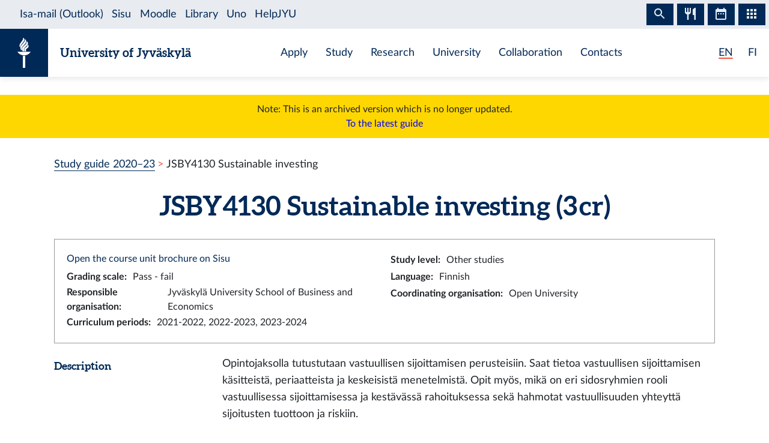

--- FILE ---
content_type: text/html; charset=utf-8
request_url: https://studyguide.jyu.fi/2022/en/courseunit/jsby4130/
body_size: 5861
content:
<!DOCTYPE html><html lang="en" class="has-jybar"><head><meta charSet="utf-8"/><meta http-equiv="x-ua-compatible" content="ie=edge"/><meta name="viewport" content="width=device-width, initial-scale=1, shrink-to-fit=no"/><link href="/2022/styles.a09dbd01abeb1dafa6a8.css" rel="stylesheet" type="text/css"/><meta name="generator" content="Gatsby 2.21.7"/><link rel="icon" href="/2022/favicon-32x32.png?v=c840b864262da8cca336722e31d2301a"/><link rel="manifest" href="/2022/manifest_en.webmanifest"/><meta name="theme-color" content="#002957"/><link rel="apple-touch-icon" sizes="48x48" href="/2022/icons/icon-48x48.png?v=c840b864262da8cca336722e31d2301a"/><link rel="apple-touch-icon" sizes="72x72" href="/2022/icons/icon-72x72.png?v=c840b864262da8cca336722e31d2301a"/><link rel="apple-touch-icon" sizes="96x96" href="/2022/icons/icon-96x96.png?v=c840b864262da8cca336722e31d2301a"/><link rel="apple-touch-icon" sizes="144x144" href="/2022/icons/icon-144x144.png?v=c840b864262da8cca336722e31d2301a"/><link rel="apple-touch-icon" sizes="192x192" href="/2022/icons/icon-192x192.png?v=c840b864262da8cca336722e31d2301a"/><link rel="apple-touch-icon" sizes="256x256" href="/2022/icons/icon-256x256.png?v=c840b864262da8cca336722e31d2301a"/><link rel="apple-touch-icon" sizes="384x384" href="/2022/icons/icon-384x384.png?v=c840b864262da8cca336722e31d2301a"/><link rel="apple-touch-icon" sizes="512x512" href="/2022/icons/icon-512x512.png?v=c840b864262da8cca336722e31d2301a"/><style data-styled="" data-styled-version="5.1.0">.brHBuH{display:-webkit-box;display:-webkit-flex;display:-ms-flexbox;display:flex;-webkit-align-items:center;-webkit-box-align:center;-ms-flex-align:center;align-items:center;}/*!sc*/
.brHBuH:hover{-webkit-text-decoration:none;text-decoration:none;}/*!sc*/
data-styled.g1[id="BrandLogo__StyledExternalLink-i6whz0-0"]{content:"brHBuH,"}/*!sc*/
.iawLqL{font-size:20px;font-family:"Aleo",Georgia,"Times New Roman",Times,serif;line-height:1.2;}/*!sc*/
data-styled.g2[id="BrandLogo__StyledBrandText-i6whz0-1"]{content:"iawLqL,"}/*!sc*/
.djIUPQ li:nth-last-child(1){margin-left:25.22px;}/*!sc*/
@media (max-width:576px){.djIUPQ{padding-left:0;}.djIUPQ li:nth-last-child(1){margin-left:15px;}}/*!sc*/
data-styled.g3[id="LanguageSwitch__LanguageList-w2mdrh-0"]{content:"djIUPQ,"}/*!sc*/
.kheoFf{color:inherit;}/*!sc*/
.kheoFf:hover{cursor:pointer;color:inherit;-webkit-text-decoration:none;text-decoration:none;}/*!sc*/
data-styled.g4[id="LanguageSwitch__StyledLink-w2mdrh-1"]{content:"kheoFf,"}/*!sc*/
.bThgpW{position:relative;overflow:hidden;}/*!sc*/
.bThgpW::after{content:'';background-color:#f1563f;border-radius:5px;position:absolute;left:0;bottom:-2px;width:100%;height:2px;-webkit-transition:all 0.3s;transition:all 0.3s;}/*!sc*/
.bThgpW:hover::after{width:100%;}/*!sc*/
.duAqQW{position:relative;overflow:hidden;}/*!sc*/
.duAqQW::after{content:'';background-color:#f1563f;border-radius:5px;position:absolute;left:0;bottom:-2px;width:0;height:2px;-webkit-transition:all 0.3s;transition:all 0.3s;}/*!sc*/
.duAqQW:hover::after{width:100%;}/*!sc*/
data-styled.g5[id="LanguageSwitch__Underline-w2mdrh-2"]{content:"bThgpW,duAqQW,"}/*!sc*/
.cCnMPp{box-shadow:rgba(0,0,0,0.1) 0px 3px 10px;}/*!sc*/
data-styled.g6[id="Header__Navbar-sc-15fqmtv-0"]{content:"cCnMPp,"}/*!sc*/
.iCelII{width:auto;}/*!sc*/
@media (min-width:){.iCelII{width:auto;}}/*!sc*/
data-styled.g7[id="Header__LanguageWrapper-sc-15fqmtv-1"]{content:"iCelII,"}/*!sc*/
.ghCPep{box-shadow:rgba(0,0,0,0.1) 0px -3px 10px;}/*!sc*/
data-styled.g8[id="Footer__StyledFooter-sc-1ww75ni-0"]{content:"ghCPep,"}/*!sc*/
.kwvMek a{margin-left:38px;}/*!sc*/
@media (max-width:576px){.kwvMek{padding-top:25px;}}/*!sc*/
data-styled.g9[id="Footer__SocialLinksContainer-sc-1ww75ni-1"]{content:"kwvMek,"}/*!sc*/
.gEnpYy{color:#002957;font-size:25px;-webkit-transition:all 0.3s;transition:all 0.3s;}/*!sc*/
.gEnpYy:hover{color:#002957;opacity:0.7;}/*!sc*/
.dPeJJl{color:#002957;font-size:22px;-webkit-transition:all 0.3s;transition:all 0.3s;}/*!sc*/
.dPeJJl:hover{color:#002957;opacity:0.7;}/*!sc*/
data-styled.g10[id="Footer__StyledLink-sc-1ww75ni-2"]{content:"gEnpYy,dPeJJl,"}/*!sc*/
.dcvKVf{min-height:calc(100vh - 48px);display:-webkit-box;display:-webkit-flex;display:-ms-flexbox;display:flex;-webkit-flex-flow:column nowrap;-ms-flex-flow:column nowrap;flex-flow:column nowrap;}/*!sc*/
data-styled.g11[id="Layout__TopLevelContainer-q242yx-0"]{content:"dcvKVf,"}/*!sc*/
.jEdnhU{display:-webkit-box;display:-webkit-flex;display:-ms-flexbox;display:flex;-webkit-flex-flow:column nowrap;-ms-flex-flow:column nowrap;flex-flow:column nowrap;-webkit-align-items:center;-webkit-box-align:center;-ms-flex-align:center;align-items:center;margin-top:30px;}/*!sc*/
data-styled.g12[id="Layout__ContentSection-q242yx-1"]{content:"jEdnhU,"}/*!sc*/
.eKCLAz{background:gold;text-align:center;padding:12px;margin-bottom:30px;}/*!sc*/
.eKCLAz a{color:blue;}/*!sc*/
data-styled.g13[id="Layout__NotificationBox-q242yx-2"]{content:"eKCLAz,"}/*!sc*/
.eZbIau{display:-webkit-box;display:-webkit-flex;display:-ms-flexbox;display:flex;-webkit-align-items:center;-webkit-box-align:center;-ms-flex-align:center;align-items:center;font-size:18px;font-weight:bold;margin-bottom:0;}/*!sc*/
data-styled.g37[id="DataRow__FieldHeader-dgsuuv-0"]{content:"eZbIau,"}/*!sc*/
.hKtZao{display:-webkit-box;display:-webkit-flex;display:-ms-flexbox;display:flex;-webkit-align-items:center;-webkit-box-align:center;-ms-flex-align:center;align-items:center;margin-bottom:0;}/*!sc*/
.hKtZao a{color:#002957;border-color:#002957;}/*!sc*/
.hKtZao a:hover{color:#002957;-webkit-text-decoration:none;text-decoration:none;border-bottom-color:transparent;}/*!sc*/
data-styled.g38[id="DataRow__FieldContentCol-dgsuuv-1"]{content:"hKtZao,"}/*!sc*/
.jtuvgX{display:-webkit-box;display:-webkit-flex;display:-ms-flexbox;display:flex;-webkit-flex-flow:row nowrap;-ms-flex-flow:row nowrap;flex-flow:row nowrap;-webkit-box-pack:start;-webkit-justify-content:flex-start;-ms-flex-pack:start;justify-content:flex-start;-webkit-align-items:flex-start;-webkit-box-align:flex-start;-ms-flex-align:flex-start;align-items:flex-start;}/*!sc*/
.jtuvgX *{font-size:inherit;margin-left:0;padding-left:0;}/*!sc*/
.jtuvgX *:last-child{margin-bottom:0;}/*!sc*/
.jtuvgX ul{padding-left:15px;}/*!sc*/
data-styled.g39[id="DataRow__SmallRowContainer-dgsuuv-2"]{content:"jtuvgX,"}/*!sc*/
.ZltFm{min-height:28px;margin-right:10px;display:-webkit-box;display:-webkit-flex;display:-ms-flexbox;display:flex;-webkit-flex-flow:row nowrap;-ms-flex-flow:row nowrap;flex-flow:row nowrap;-webkit-align-items:center;-webkit-box-align:center;-ms-flex-align:center;align-items:center;}/*!sc*/
data-styled.g40[id="DataRow__SmallRowPart-dgsuuv-3"]{content:"ZltFm,"}/*!sc*/
.ZbLJi{border:1px solid #999;padding:20px;margin-bottom:20px;}/*!sc*/
data-styled.g41[id="CourseUnitPage__InfoBox-sc-12bkusc-0"]{content:"ZbLJi,"}/*!sc*/
</style><title data-react-helmet="true">Sustainable investing — University of Jyväskylä Study Guide</title><link data-react-helmet="true" rel="canonical" href="https://studyguide.jyu.fi/en/courseunit/jsby4130/"/><link data-react-helmet="true" rel="alternate" href="/2022/fi/opintojakso/jsby4130/" hrefLang="fi"/><link data-react-helmet="true" rel="alternate" href="/2022/en/courseunit/jsby4130/" hrefLang="en"/><meta data-react-helmet="true" name="twitter:card" content="summary"/><meta data-react-helmet="true" name="twitter:image" content="https://studyguide.jyu.fi/static/ce372135c0eba53ba436e0bd6889bb91/logo.png"/><meta data-react-helmet="true" name="twitter:title" content="Sustainable investing — University of Jyväskylä Study Guide"/><meta data-react-helmet="true" name="twitter:url" content="https://studyguide.jyu.fi/en/courseunit/jsby4130/"/><meta data-react-helmet="true" property="og:image" content="https://studyguide.jyu.fi/static/ce372135c0eba53ba436e0bd6889bb91/logo.png"/><meta data-react-helmet="true" property="og:image:type" content="image/png"/><meta data-react-helmet="true" property="og:site_name" content="University of Jyväskylä Study Guide"/><meta data-react-helmet="true" property="og:title" content="Sustainable investing — University of Jyväskylä Study Guide"/><meta data-react-helmet="true" property="og:type" content="website"/><meta data-react-helmet="true" property="og:url" content="https://studyguide.jyu.fi/en/courseunit/jsby4130/"/><link rel="preconnect" href="//piwik.app.jyu.fi"/><link rel="sitemap" type="application/xml" href="/2022/sitemap.xml"/><script src="https://jybar.app.jyu.fi/loader.js" data-name="jybar" async="" data-nocollapse="1"></script><link as="script" rel="preload" href="/2022/webpack-runtime-d3c371ccbecccb3e71f3.js"/><link as="script" rel="preload" href="/2022/framework-e6fcb6227d976f0a1991.js"/><link as="script" rel="preload" href="/2022/a9a7754c-0ea795c5668d4116a4b3.js"/><link as="script" rel="preload" href="/2022/cb1608f2-cc8189ffaba789bd7ea1.js"/><link as="script" rel="preload" href="/2022/app-c0c67111afac1aaf3f3f.js"/><link as="script" rel="preload" href="/2022/styles-8636a280cbc61d53ad10.js"/><link as="script" rel="preload" href="/2022/29107295-9b8948059ff0695f427a.js"/><link as="script" rel="preload" href="/2022/d26281d9f2a1cd0098da8eea625ace23a2ca8072-03ee4ff7e2f86eb70cf0.js"/><link as="script" rel="preload" href="/2022/499f3ebf9ba68e975685a143d48f7d9f94698d73-213138fe7a75a8911a16.js"/><link as="script" rel="preload" href="/2022/component---src-templates-module-page-tsx-1ca6c1799192ac906fa1.js"/><link as="fetch" rel="preload" href="/2022/page-data/en/courseunit/jsby4130/page-data.json" crossorigin="anonymous"/><link as="fetch" rel="preload" href="/2022/page-data/app-data.json" crossorigin="anonymous"/></head><body><div id="___gatsby"><div style="outline:none" tabindex="-1" id="gatsby-focus-wrapper"><div class="Layout__TopLevelContainer-q242yx-0 dcvKVf"><div class="mb-60px mb-md-110px"><nav id="skip-links" aria-label="Shortcuts" data-nosnippet="data-nosnippet"><a class="sr-only sr-only-focusable position-absolute bg-white" style="z-index:1" href="#content">Skip to content</a></nav><header class="Header__Navbar-sc-15fqmtv-0 cCnMPp navbar navbar-white"><div class="d-flex justify-content-between w-100" data-nosnippet="data-nosnippet"><div class="d-flex align-items-center " data-nosnippet="data-nosnippet"><a class="BrandLogo__StyledExternalLink-i6whz0-0 brHBuH d-flex align-items-center" href="https://www.jyu.fi/en"><div class="site-logo-container"><span class="site-logo"></span></div><span class="BrandLogo__StyledBrandText-i6whz0-1 iawLqL font-weight-bold ml-2 ml-sm-20px text-blue">University of Jyväskylä</span></a></div><div class="site-links-container d-none d-lg-flex"><ul class="d-flex justify-content-around align-items-center mx-auto mb-0 pl-0 h-100"><li><a href="https://www.jyu.fi/en/apply">Apply</a></li><li><a href="https://www.jyu.fi/en/study">Study</a></li><li><a href="https://www.jyu.fi/en/research">Research</a></li><li><a href="https://www.jyu.fi/en/university">University</a></li><li><a href="https://www.jyu.fi/en/collaboration">Collaboration</a></li><li><a href="https://www.jyu.fi/en/contacts">Contacts</a></li></ul></div><div class="Header__LanguageWrapper-sc-15fqmtv-1 iCelII Language-switch d-flex align-items-center justify-content-center mr-3 mr-sm-4"><nav class="text-blue language-switch" aria-label="Language menu, kielivalikko"><ul class="LanguageSwitch__LanguageList-w2mdrh-0 djIUPQ d-inline-flex mb-0"><li class="d-inline"><span color="#f1563f" width="2px" class="LanguageSwitch__Underline-w2mdrh-2 bThgpW">EN</span></li><li class="d-inline"><a lang="fi" aria-label="Suomi: vaihda kieli suomeksi" class="LanguageSwitch__StyledLink-w2mdrh-1 kheoFf" href="/2022/fi/opintojakso/jsby4130/"><span color="#f1563f" width="2px" class="LanguageSwitch__Underline-w2mdrh-2 duAqQW">FI</span></a></li></ul></nav></div></div></header><div class="Layout__NotificationBox-q242yx-2 eKCLAz">Note: This is an archived version which is no longer updated.<br/><a href="https://studyguide.jyu.fi">To the latest guide</a></div><div data-nosnippet="data-nosnippet" class="container"><nav aria-label="breadcrumb"><ol class="breadcrumb"><li class="breadcrumb-item"><a href="/2022/en/">Study guide 2020–23</a></li><li class="breadcrumb-item active" aria-current="page">JSBY4130 Sustainable investing</li></ol></nav></div><section id="content" role="main" class="Layout__ContentSection-q242yx-1 jEdnhU"><div class="container-md"><h1 class="text-center mb-30px">JSBY4130 Sustainable investing (3 cr)</h1><div class="CourseUnitPage__InfoBox-sc-12bkusc-0 ZbLJi container-fluid"><div class="row"><div class="col-md-6 col-12"><a href="https://sisu.jyu.fi/student/courseunit/otm-bdf0e3d0-8f38-484d-b7dc-afec2e9b1a1c/brochure" target="_blank" rel="noopener noreferrer">Open the course unit brochure on Sisu</a></div><div class="col-md-6 col-12"><div class="DataRow__SmallRowContainer-dgsuuv-2 jtuvgX"><div class="DataRow__SmallRowPart-dgsuuv-3 ZltFm"><b>Study level<!-- -->:</b></div><div class="DataRow__SmallRowPart-dgsuuv-3 ZltFm">Other studies</div></div></div><div class="col-md-6 col-12"><div class="DataRow__SmallRowContainer-dgsuuv-2 jtuvgX"><div class="DataRow__SmallRowPart-dgsuuv-3 ZltFm"><b>Grading scale<!-- -->:</b></div><div class="DataRow__SmallRowPart-dgsuuv-3 ZltFm">Pass - fail</div></div></div><div class="col-md-6 col-12"><div class="DataRow__SmallRowContainer-dgsuuv-2 jtuvgX"><div class="DataRow__SmallRowPart-dgsuuv-3 ZltFm"><b>Language<!-- -->:</b></div><div class="DataRow__SmallRowPart-dgsuuv-3 ZltFm">Finnish</div></div></div><div class="col-md-6 col-12"><div class="DataRow__SmallRowContainer-dgsuuv-2 jtuvgX"><div class="DataRow__SmallRowPart-dgsuuv-3 ZltFm"><b>Responsible organisation<!-- -->:</b></div><div class="DataRow__SmallRowPart-dgsuuv-3 ZltFm">Jyväskylä University School of Business and Economics</div></div></div><div class="col-md-6 col-12"><div class="DataRow__SmallRowContainer-dgsuuv-2 jtuvgX"><div class="DataRow__SmallRowPart-dgsuuv-3 ZltFm"><b>Coordinating organisation<!-- -->:</b></div><div class="DataRow__SmallRowPart-dgsuuv-3 ZltFm">Open University</div></div></div><div class="col-md-6 col-12"><div class="DataRow__SmallRowContainer-dgsuuv-2 jtuvgX"><div class="DataRow__SmallRowPart-dgsuuv-3 ZltFm"><b>Curriculum periods<!-- -->:</b></div><div class="DataRow__SmallRowPart-dgsuuv-3 ZltFm">2021-2022, 2022-2023, 2023-2024</div></div></div></div></div><div><div class="mb-3 row"><div class="col-lg col-12"><h2 class="DataRow__FieldHeader-dgsuuv-0 eZbIau">Description</h2></div><div class="DataRow__FieldContentCol-dgsuuv-1 hKtZao col-lg-9 col-12"><div><span><p>Opintojaksolla tutustutaan vastuullisen sijoittamisen perusteisiin. Saat tietoa vastuullisen sijoittamisen käsitteistä, periaatteista ja keskeisistä menetelmistä. Opit myös, mikä on eri sidosryhmien rooli vastuullisessa sijoittamisessa ja kestävässä rahoituksessa sekä hahmotat vastuullisuuden yhteyttä sijoitusten tuottoon ja riskiin.</p>

<p>Opintojaksolla tarkasteltavat asiasisällöt liittyvät vastuullisen sijoittamisen keskeisiin käsitteisiin, periaatteisiin ja menetelmiin, instituutiosijoittajien vastuullisen sijoittamisen käytänteisiin, EU-taksonomian ja EU:n kestävän rahoituksen strategiaan, sidosryhmien merkitykseen vastuullisessa sijoittamisessa, vastuullisen sijoittamisen tuottovaikutuksiin.</p></span></div></div></div><div class="mb-3 row"><div class="col-lg col-12"><h2 class="DataRow__FieldHeader-dgsuuv-0 eZbIau">Learning outcomes</h2></div><div class="DataRow__FieldContentCol-dgsuuv-1 hKtZao col-lg-9 col-12"><div><span><p>Opintojakson suoritettuaan opiskelija osaa:</p>

<ul><li>vastuullisen
     sijoittamisen keskeiset käsitteet, periaatteet ja menetelmät </li><li>ymmärtää
     kestävän rahoituksen roolin kestävän kehityksen tavoitteiden edistämisessä</li><li>arvioida eri
     sidosryhmien odotuksia yritysten vastuullisuudesta</li><li>hahmottaa
     vastuullisuuden yhteyden sijoitusten tuottoihin</li></ul></span></div></div></div><div class="mb-3 row"><div class="col-lg col-12"><h2 class="DataRow__FieldHeader-dgsuuv-0 eZbIau">Additional information</h2></div><div class="DataRow__FieldContentCol-dgsuuv-1 hKtZao col-lg-9 col-12"><div><span><p>Opintojaksolla tarkasteltavat asiasisällöt liittyvät YK:n kestävän kehityksen tavoitteisiin 8 Ihmisarvoista työtä ja talouskasvua, 13 Ilmastotekoja, 16 Rauha, oikeudenmukaisuus ja hyvä hallinto.</p></span></div></div></div><div class="mb-3 row"><div class="col-lg col-12"><h2 class="DataRow__FieldHeader-dgsuuv-0 eZbIau">Study materials</h2></div><div class="DataRow__FieldContentCol-dgsuuv-1 hKtZao col-lg-9 col-12"><div><span><p>·        Luentotallenteet</p>

<p>·        Opettajan erikseen kurssin aikana ilmoittamat artikkelit ja muu kirjallisuus</p></span></div></div></div></div><h2 class="mb-3">Completion methods</h2><div>These completion methods are for University of Jyväskylä degree students. Other options:<ul><li><a href="/2022/en/courseunit/jsby4130/">Open University</a></li></ul></div>No completion methods</div></section></div><footer id="footer" class="Footer__StyledFooter-sc-1ww75ni-0 ghCPep d-flex flex-column flex-sm-row flex-wrap justify-content-between w-100 mt-auto mt-110px"><div class="d-flex align-items-center " data-nosnippet="data-nosnippet"><a class="BrandLogo__StyledExternalLink-i6whz0-0 brHBuH d-flex align-items-center" href="https://www.jyu.fi/en"><div class="site-logo-container"><span class="site-logo"></span></div><span class="BrandLogo__StyledBrandText-i6whz0-1 iawLqL font-weight-bold ml-2 ml-sm-20px ">University of Jyväskylä</span></a></div><div class="Footer__SocialLinksContainer-sc-1ww75ni-1 kwvMek d-flex my-2 my-sm-0 justify-content-center align-items-center mx-auto" data-nosnippet="data-nosnippet"><a href="https://www.facebook.com/JyvaskylaUniversity/" font-size="25px" aria-label="Go to the University of Jyväskylä Facebook page" class="Footer__StyledLink-sc-1ww75ni-2 gEnpYy ml-0"></a><a href="https://www.instagram.com/uniofjyvaskyla/" font-size="25px" aria-label="Go to the University of Jyväskylä Instagram page" class="Footer__StyledLink-sc-1ww75ni-2 gEnpYy"></a><a href="https://www.linkedin.com/school/166642/" font-size="25px" aria-label="Go to the University of Jyväskylä Linkedin page" class="Footer__StyledLink-sc-1ww75ni-2 gEnpYy"></a><a href="https://twitter.com/uniofjyvaskyla" font-size="22px" aria-label="Go to the University of Jyväskylä Twitter page" class="Footer__StyledLink-sc-1ww75ni-2 dPeJJl"></a><a href="https://www.youtube.com/user/JyvaskylaUniversity" font-size="25px" aria-label="Go to the University of Jyväskylä Youtube page" class="Footer__StyledLink-sc-1ww75ni-2 gEnpYy"></a></div><div class="d-flex flex-column flex-sm-row justify-content-center align-items-center mr-0 mr-sm-3" data-nosnippet="data-nosnippet"><div class="d-flex my-2 my-sm-0"><div class="AccessibilityContainer"><a class="textLink" aria-label="Go to JYU accessibility page" href="/2022/en/accessibility"> <!-- -->Accessibility<!-- --> </a></div></div></div></footer></div></div><div id="gatsby-announcer" style="position:absolute;top:0;width:1px;height:1px;padding:0;overflow:hidden;clip:rect(0, 0, 0, 0);white-space:nowrap;border:0" aria-live="assertive" aria-atomic="true"></div></div><script>
    window.dev = undefined
    if (window.dev === true || !(navigator.doNotTrack === '1' || window.doNotTrack === '1')) {
      window._paq = window._paq || [];
      
      
      
      window._paq.push(['setTrackerUrl', '//piwik.app.jyu.fi/piwik.php']);
      window._paq.push(['setSiteId', '12']);
      window._paq.push(['enableHeartBeatTimer']);
      window.start = new Date();

      (function() {
        var d=document, g=d.createElement('script'), s=d.getElementsByTagName('script')[0];
        g.type='text/javascript'; g.async=true; g.defer=true; g.src='//piwik.app.jyu.fi/piwik.js'; s.parentNode.insertBefore(g,s);
      })();

      if (window.dev === true) {
        console.debug('[Matomo] Tracking initialized')
        console.debug('[Matomo] matomoUrl: //piwik.app.jyu.fi, siteId: 12')
      }
    }
  </script><noscript><img src="//piwik.app.jyu.fi/piwik.php?idsite=12&rec=1&url=https://opinto-opas.jyu.fi/en/courseunit/jsby4130/" style="border:0" alt="tracker" /></noscript><script id="gatsby-script-loader">/*<![CDATA[*/window.pagePath="/en/courseunit/jsby4130/";/*]]>*/</script><script id="gatsby-chunk-mapping">/*<![CDATA[*/window.___chunkMapping={"app":["/app-c0c67111afac1aaf3f3f.js"],"component---src-pages-404-tsx":["/component---src-pages-404-tsx-18eef84962056827f273.js"],"component---src-pages-en-accessibility-tsx":["/component---src-pages-en-accessibility-tsx-405aacbc84cfad10a005.js"],"component---src-pages-en-archive-tsx":["/component---src-pages-en-archive-tsx-e3ea4d673247db4477c0.js"],"component---src-pages-en-index-tsx":["/component---src-pages-en-index-tsx-abdfdba19c30233dd7bf.js"],"component---src-pages-en-organisations-tsx":["/component---src-pages-en-organisations-tsx-a07ef751ce7f467a7fe6.js"],"component---src-pages-en-search-tsx":["/component---src-pages-en-search-tsx-b10321f990e68b7a41c6.js"],"component---src-pages-fi-arkisto-tsx":["/component---src-pages-fi-arkisto-tsx-feac66797276087a729a.js"],"component---src-pages-fi-haku-tsx":["/component---src-pages-fi-haku-tsx-e2bca635931dcf16db78.js"],"component---src-pages-fi-index-tsx":["/component---src-pages-fi-index-tsx-6ece178929111aea7405.js"],"component---src-pages-fi-saavutettavuus-tsx":["/component---src-pages-fi-saavutettavuus-tsx-a201f76f419f7a2cab38.js"],"component---src-pages-fi-yksikot-tsx":["/component---src-pages-fi-yksikot-tsx-f2516926789ae52bf279.js"],"component---src-pages-index-tsx":["/component---src-pages-index-tsx-4231a96f6d8df2d2a261.js"],"component---src-templates-content-page-tsx":[],"component---src-templates-course-unit-page-tsx":[],"component---src-templates-education-page-tsx":["/component---src-templates-education-page-tsx-afc48ce65890757c2797.js"],"component---src-templates-module-page-tsx":["/component---src-templates-module-page-tsx-1ca6c1799192ac906fa1.js"],"component---src-templates-open-university-page-tsx":["/component---src-templates-open-university-page-tsx-449a9a195cd1de4a64e3.js"],"component---src-templates-organisation-page-tsx":["/component---src-templates-organisation-page-tsx-35d3bd4b98dea1a0f062.js"]};/*]]>*/</script><script src="/2022/component---src-templates-module-page-tsx-1ca6c1799192ac906fa1.js" async=""></script><script src="/2022/499f3ebf9ba68e975685a143d48f7d9f94698d73-213138fe7a75a8911a16.js" async=""></script><script src="/2022/d26281d9f2a1cd0098da8eea625ace23a2ca8072-03ee4ff7e2f86eb70cf0.js" async=""></script><script src="/2022/29107295-9b8948059ff0695f427a.js" async=""></script><script src="/2022/styles-8636a280cbc61d53ad10.js" async=""></script><script src="/2022/app-c0c67111afac1aaf3f3f.js" async=""></script><script src="/2022/cb1608f2-cc8189ffaba789bd7ea1.js" async=""></script><script src="/2022/a9a7754c-0ea795c5668d4116a4b3.js" async=""></script><script src="/2022/framework-e6fcb6227d976f0a1991.js" async=""></script><script src="/2022/webpack-runtime-d3c371ccbecccb3e71f3.js" async=""></script></body></html>

--- FILE ---
content_type: text/css; charset=utf-8
request_url: https://studyguide.jyu.fi/2022/styles.a09dbd01abeb1dafa6a8.css
body_size: 36199
content:
@font-face{font-family:Aleo;src:url(/2022/static/Aleo-Light-webfont-976f09b10bf7cf919474bbc0b81fcb61.eot);src:url(/2022/static/Aleo-Light-webfont-976f09b10bf7cf919474bbc0b81fcb61.eot?#iefix) format("embedded-opentype"),url(/2022/static/Aleo-Light-webfont-a16a80808c0b20975cc084142680acf2.woff) format("woff"),url(/2022/static/Aleo-Light-webfont-21375a2ef6f67a5d6e5a22ddba22cc10.ttf) format("truetype"),url(/2022/static/Aleo-Light-webfont-d8bdd01350547c37aededc6f3f80a74b.svg#aleolight) format("svg");font-weight:100;font-style:normal}@font-face{font-family:Aleo;src:url(/2022/static/Aleo-LightItalic-webfont-6520b7a468ee35ec155cfe51ea6ad0c6.eot);src:url(/2022/static/Aleo-LightItalic-webfont-6520b7a468ee35ec155cfe51ea6ad0c6.eot?#iefix) format("embedded-opentype"),url(/2022/static/Aleo-LightItalic-webfont-87b84d6d5e243671934ca8e9b8f120ea.woff) format("woff"),url(/2022/static/Aleo-LightItalic-webfont-1aa2faf350911e6a73342a64e33eed08.ttf) format("truetype"),url(/2022/static/Aleo-LightItalic-webfont-496b9c9b371ccf90bed73e912ab541ad.svg#aleolightitalic) format("svg");font-weight:100;font-style:italic}@font-face{font-family:Aleo;src:url(/2022/static/Aleo-Regular-webfont-80b70d41919f8756f4e0ee448a65c47d.eot);src:url(/2022/static/Aleo-Regular-webfont-80b70d41919f8756f4e0ee448a65c47d.eot?#iefix) format("embedded-opentype"),url(/2022/static/Aleo-Regular-webfont-426710ad44b1c0088d4fe48b1f88db0c.woff) format("woff"),url(/2022/static/Aleo-Regular-webfont-825ce72cd0f7b15e3a89f16de150b717.ttf) format("truetype"),url(/2022/static/Aleo-Regular-webfont-24861539e3f8f41e8ec4a33aef2d2b4e.svg#aleoregular) format("svg");font-weight:400;font-style:normal}@font-face{font-family:Aleo;src:url(/2022/static/Aleo-Italic-webfont-fcf3ee3d0bcb7baa95af4ae9dc3ea208.eot);src:url(/2022/static/Aleo-Italic-webfont-fcf3ee3d0bcb7baa95af4ae9dc3ea208.eot?#iefix) format("embedded-opentype"),url(/2022/static/Aleo-Italic-webfont-c23a7a2677527e3450103f09c91953af.woff) format("woff"),url(/2022/static/Aleo-Italic-webfont-332910441a50aa3b7796677c2a8fbdf4.ttf) format("truetype"),url(/2022/static/Aleo-Italic-webfont-cb6e086cceb031c4d7c28b21a11b7e55.svg#aleoitalic) format("svg");font-weight:400;font-style:italic}@font-face{font-family:Aleo;src:url(/2022/static/Aleo-Bold-webfont-8745343249b05c18626e57e6b9160258.eot);src:url(/2022/static/Aleo-Bold-webfont-8745343249b05c18626e57e6b9160258.eot?#iefix) format("embedded-opentype"),url(/2022/static/Aleo-Bold-webfont-54f63789b87ec4721fd195a7074eaa59.woff) format("woff"),url(/2022/static/Aleo-Bold-webfont-e7db0a556662af85a0b5694feafdf614.ttf) format("truetype"),url(/2022/static/Aleo-Bold-webfont-29b14190624fcd600d42de555df75d7d.svg#aleobold) format("svg");font-weight:700;font-style:normal}@font-face{font-family:Aleo;src:url(/2022/static/Aleo-BoldItalic-webfont-fe19314e0081c22d7a6e484f4feca441.eot);src:url(/2022/static/Aleo-BoldItalic-webfont-fe19314e0081c22d7a6e484f4feca441.eot?#iefix) format("embedded-opentype"),url(/2022/static/Aleo-BoldItalic-webfont-36a34e33ed3ca367dacd60de45aca41e.woff) format("woff"),url(/2022/static/Aleo-BoldItalic-webfont-648444f0f0e90d39f62604bb732590cb.ttf) format("truetype"),url(/2022/static/Aleo-BoldItalic-webfont-42e68820684905fb6772572b27668cb9.svg#aleobolditalic) format("svg");font-weight:700;font-style:italic}@font-face{font-family:Lato;src:url(/2022/static/LatoLatin-Light-54dc25dc196b054461c6f1009ac395f2.eot);src:url(/2022/static/LatoLatin-Light-54dc25dc196b054461c6f1009ac395f2.eot?#iefix) format("embedded-opentype"),url(/2022/static/LatoLatin-Light-c425d3f33c7cfa180fd670619665f6fe.woff2) format("woff2"),url(/2022/static/LatoLatin-Light-4725b48f890735506fe7f59df4eb0921.woff) format("woff"),url(/2022/static/LatoLatin-Light-f7b5d804f74da32f35000a141f5812fc.ttf) format("truetype");font-style:normal;font-weight:300;text-rendering:optimizeLegibility}@font-face{font-family:Lato;src:url(/2022/static/LatoLatin-LightItalic-aad33fba8aa32ab693ec04679573769d.eot);src:url(/2022/static/LatoLatin-LightItalic-aad33fba8aa32ab693ec04679573769d.eot?#iefix) format("embedded-opentype"),url(/2022/static/LatoLatin-LightItalic-80343ed6ac637183d30cdf775eacfccd.woff2) format("woff2"),url(/2022/static/LatoLatin-LightItalic-0e1583679fdd9bc5407fdc3df51d425a.woff) format("woff"),url(/2022/static/LatoLatin-LightItalic-74baf0056f7fa382e6c7aaf6b1bc8965.ttf) format("truetype");font-style:italic;font-weight:300;text-rendering:optimizeLegibility}@font-face{font-family:Lato;src:url(/2022/static/LatoLatin-Regular-6cfad5881181ae658a6efdd68889a690.eot);src:url(/2022/static/LatoLatin-Regular-6cfad5881181ae658a6efdd68889a690.eot?#iefix) format("embedded-opentype"),url(/2022/static/LatoLatin-Regular-3cd36578026d6c12eddf9a5c671a251d.woff2) format("woff2"),url(/2022/static/LatoLatin-Regular-586ec8dc57c264cffafa044f8603e7bb.woff) format("woff"),url(/2022/static/LatoLatin-Regular-c305a828efdfe8d0e57a840028d3c289.ttf) format("truetype");font-style:normal;font-weight:400;text-rendering:optimizeLegibility}@font-face{font-family:Lato;src:url(/2022/static/LatoLatin-Italic-6df64ed5a283ba37d65346e4c133fd21.eot);src:url(/2022/static/LatoLatin-Italic-6df64ed5a283ba37d65346e4c133fd21.eot?#iefix) format("embedded-opentype"),url(/2022/static/LatoLatin-Italic-5e75c678391d787696bb192db689fcaf.woff2) format("woff2"),url(/2022/static/LatoLatin-Italic-6b654922e092ce676796215a3bb19620.woff) format("woff"),url(/2022/static/LatoLatin-Italic-d9129929b06db37a97fed3218b48e13c.ttf) format("truetype");font-style:italic;font-weight:400;text-rendering:optimizeLegibility}@font-face{font-family:Lato;src:url(/2022/static/LatoLatin-Bold-86f41d54c4fa52ecfcae6204c03e4782.eot);src:url(/2022/static/LatoLatin-Bold-86f41d54c4fa52ecfcae6204c03e4782.eot?#iefix) format("embedded-opentype"),url(/2022/static/LatoLatin-Bold-3ff66ada9b57d10c17e415222486ec21.woff2) format("woff2"),url(/2022/static/LatoLatin-Bold-f323edeea9058ded98148eefffb1794a.woff) format("woff"),url(/2022/static/LatoLatin-Bold-20ee9bd18996dbf668b6585cf59a6bed.ttf) format("truetype");font-style:normal;font-weight:700;text-rendering:optimizeLegibility}@font-face{font-family:Lato;src:url(/2022/static/LatoLatin-BoldItalic-328250e7434a3067a36856da8f62a9bc.eot);src:url(/2022/static/LatoLatin-BoldItalic-328250e7434a3067a36856da8f62a9bc.eot?#iefix) format("embedded-opentype"),url(/2022/static/LatoLatin-BoldItalic-e3efadc700b8e6364a98fda1b2e2b784.woff2) format("woff2"),url(/2022/static/LatoLatin-BoldItalic-2538f760e9fb5f5ec46f70facba55ac5.woff) format("woff"),url(/2022/static/LatoLatin-BoldItalic-e22cd5242829916ff8a5e0c6464c480e.ttf) format("truetype");font-style:italic;font-weight:700;text-rendering:optimizeLegibility}

/*!
 * Bootstrap v4.1.1 (https://getbootstrap.com/)
 * Copyright 2011-2018 The Bootstrap Authors
 * Copyright 2011-2018 Twitter, Inc.
 * Licensed under MIT (https://github.com/twbs/bootstrap/blob/master/LICENSE)
 */:root{--blue:#007bff;--indigo:#6610f2;--purple:#6f42c1;--pink:#e83e8c;--red:#dc3545;--orange:#fd7e14;--yellow:#ffc107;--green:#28a745;--teal:#20c997;--cyan:#17a2b8;--white:#fff;--gray:#6c757d;--gray-dark:#343a40;--primary:#f1563f;--secondary:#002957;--success:#28a745;--info:#17a2b8;--warning:#ffc107;--danger:#dc3545;--light:#f8f9fa;--dark:#343a40;--black:#212529;--red:#f1563f;--blue:#002957;--gold:#caa260;--gray:#e9e9e9;--breakpoint-xs:0;--breakpoint-sm:576px;--breakpoint-md:768px;--breakpoint-lg:992px;--breakpoint-xl:1200px;--font-family-sans-serif:"Lato","Helvetica Neue",Helvetica,Arial,sans-serif;--font-family-monospace:SFMono-Regular,Menlo,Monaco,Consolas,"Liberation Mono","Courier New",monospace}*,:after,:before{box-sizing:border-box}html{font-family:sans-serif;line-height:1.15;-webkit-text-size-adjust:100%;-webkit-tap-highlight-color:rgba(0,0,0,0)}article,aside,figcaption,figure,footer,header,hgroup,main,nav,section{display:block}body{margin:0;font-family:Lato,Helvetica Neue,Helvetica,Arial,sans-serif;font-size:1rem;font-weight:400;line-height:1.5;color:#212529;text-align:left;background-color:#fff}[tabindex="-1"]:focus:not(:focus-visible){outline:0!important}hr{box-sizing:content-box;height:0;overflow:visible}h1,h2,h3,h4,h5,h6{margin-top:0;margin-bottom:10px}p{margin-top:0;margin-bottom:1rem}abbr[data-original-title],abbr[title]{text-decoration:underline;-webkit-text-decoration:underline dotted;text-decoration:underline dotted;cursor:help;border-bottom:0;-webkit-text-decoration-skip-ink:none;text-decoration-skip-ink:none}address{font-style:normal;line-height:inherit}address,dl,ol,ul{margin-bottom:1rem}dl,ol,ul{margin-top:0}ol ol,ol ul,ul ol,ul ul{margin-bottom:0}dt{font-weight:700}dd{margin-bottom:.5rem;margin-left:0}blockquote{margin:0 0 1rem}b,strong{font-weight:bolder}small{font-size:80%}sub,sup{position:relative;font-size:75%;line-height:0;vertical-align:baseline}sub{bottom:-.25em}sup{top:-.5em}a{color:#f1563f;text-decoration:none;background-color:transparent}a:hover{color:#d4290f;text-decoration:underline}a:not([href]),a:not([href]):hover{color:inherit;text-decoration:none}code,kbd,pre,samp{font-family:SFMono-Regular,Menlo,Monaco,Consolas,Liberation Mono,Courier New,monospace;font-size:1em}pre{margin-top:0;margin-bottom:1rem;overflow:auto}figure{margin:0 0 1rem}img{border-style:none}img,svg{vertical-align:middle}svg{overflow:hidden}table{border-collapse:collapse}caption{padding-top:.75rem;padding-bottom:.75rem;color:#6c757d;text-align:left;caption-side:bottom}th{text-align:inherit}label{display:inline-block;margin-bottom:.5rem}button{border-radius:0}button:focus{outline:1px dotted;outline:5px auto -webkit-focus-ring-color}button,input,optgroup,select,textarea{margin:0;font-family:inherit;font-size:inherit;line-height:inherit}button,input{overflow:visible}button,select{text-transform:none}select{word-wrap:normal}[type=button],[type=reset],[type=submit],button{-webkit-appearance:button}[type=button]:not(:disabled),[type=reset]:not(:disabled),[type=submit]:not(:disabled),button:not(:disabled){cursor:pointer}[type=button]::-moz-focus-inner,[type=reset]::-moz-focus-inner,[type=submit]::-moz-focus-inner,button::-moz-focus-inner{padding:0;border-style:none}input[type=checkbox],input[type=radio]{box-sizing:border-box;padding:0}input[type=date],input[type=datetime-local],input[type=month],input[type=time]{-webkit-appearance:listbox}textarea{overflow:auto;resize:vertical}fieldset{min-width:0;padding:0;margin:0;border:0}legend{display:block;width:100%;max-width:100%;padding:0;margin-bottom:.5rem;font-size:1.5rem;line-height:inherit;color:inherit;white-space:normal}@media (max-width:1200px){legend{font-size:calc(1.275rem + .3vw)}}progress{vertical-align:baseline}[type=number]::-webkit-inner-spin-button,[type=number]::-webkit-outer-spin-button{height:auto}[type=search]{outline-offset:-2px;-webkit-appearance:none}[type=search]::-webkit-search-decoration{-webkit-appearance:none}::-webkit-file-upload-button{font:inherit;-webkit-appearance:button}output{display:inline-block}summary{display:list-item;cursor:pointer}template{display:none}[hidden]{display:none!important}.h1,.h2,.h3,.h4,.h5,.h6,h1,h2,h3,h4,h5,h6{margin-bottom:10px;font-weight:500;line-height:1.2}.h1,h1{font-size:2.5rem}@media (max-width:1200px){.h1,h1{font-size:calc(1.375rem + 1.5vw)}}.h2,h2{font-size:2rem}@media (max-width:1200px){.h2,h2{font-size:calc(1.325rem + .9vw)}}.h3,h3{font-size:1.75rem}@media (max-width:1200px){.h3,h3{font-size:calc(1.3rem + .6vw)}}.h4,h4{font-size:1.5rem}@media (max-width:1200px){.h4,h4{font-size:calc(1.275rem + .3vw)}}.h5,h5{font-size:1.25rem}.h6,h6{font-size:1rem}.lead{font-size:1.25rem;font-weight:300}.display-1{font-size:6rem;font-weight:300;line-height:1.2}@media (max-width:1200px){.display-1{font-size:calc(1.725rem + 5.7vw)}}.display-2{font-size:5.5rem;font-weight:300;line-height:1.2}@media (max-width:1200px){.display-2{font-size:calc(1.675rem + 5.1vw)}}.display-3{font-size:4.5rem;font-weight:300;line-height:1.2}@media (max-width:1200px){.display-3{font-size:calc(1.575rem + 3.9vw)}}.display-4{font-size:3.5rem;font-weight:300;line-height:1.2}@media (max-width:1200px){.display-4{font-size:calc(1.475rem + 2.7vw)}}hr{margin-top:20px;margin-bottom:20px;border:0;border-top:1px solid rgba(0,0,0,.1)}.small,small{font-size:80%;font-weight:400}.mark,mark{padding:.2em;background-color:#fcf8e3}.list-inline,.list-unstyled{padding-left:0;list-style:none}.list-inline-item{display:inline-block}.list-inline-item:not(:last-child){margin-right:.5rem}.initialism{font-size:90%;text-transform:uppercase}.blockquote{margin-bottom:20px;font-size:1.25rem}.blockquote-footer{display:block;font-size:80%;color:#6c757d}.blockquote-footer:before{content:"\2014\A0"}.container{width:100%;padding-right:10px;padding-left:10px;margin-right:auto;margin-left:auto}@media (min-width:576px){.container{max-width:540px}}@media (min-width:768px){.container{max-width:720px}}@media (min-width:992px){.container{max-width:960px}}@media (min-width:1200px){.container{max-width:1140px}}.container-fluid,.container-lg,.container-md,.container-sm,.container-xl{width:100%;padding-right:10px;padding-left:10px;margin-right:auto;margin-left:auto}@media (min-width:576px){.container,.container-sm{max-width:540px}}@media (min-width:768px){.container,.container-md,.container-sm{max-width:720px}}@media (min-width:992px){.container,.container-lg,.container-md,.container-sm{max-width:960px}}@media (min-width:1200px){.container,.container-lg,.container-md,.container-sm,.container-xl{max-width:1140px}}.row{display:flex;flex-wrap:wrap;margin-right:-10px;margin-left:-10px}.col,.col-1,.col-2,.col-3,.col-4,.col-5,.col-6,.col-7,.col-8,.col-9,.col-10,.col-11,.col-12,.col-auto,.col-lg,.col-lg-1,.col-lg-2,.col-lg-3,.col-lg-4,.col-lg-5,.col-lg-6,.col-lg-7,.col-lg-8,.col-lg-9,.col-lg-10,.col-lg-11,.col-lg-12,.col-lg-auto,.col-md,.col-md-1,.col-md-2,.col-md-3,.col-md-4,.col-md-5,.col-md-6,.col-md-7,.col-md-8,.col-md-9,.col-md-10,.col-md-11,.col-md-12,.col-md-auto,.col-sm,.col-sm-1,.col-sm-2,.col-sm-3,.col-sm-4,.col-sm-5,.col-sm-6,.col-sm-7,.col-sm-8,.col-sm-9,.col-sm-10,.col-sm-11,.col-sm-12,.col-sm-auto,.col-xl,.col-xl-1,.col-xl-2,.col-xl-3,.col-xl-4,.col-xl-5,.col-xl-6,.col-xl-7,.col-xl-8,.col-xl-9,.col-xl-10,.col-xl-11,.col-xl-12,.col-xl-auto{position:relative;width:100%;padding-right:10px;padding-left:10px}.col{flex-basis:0;flex-grow:1;max-width:100%}.row-cols-1>*{flex:0 0 100%;max-width:100%}.row-cols-2>*{flex:0 0 50%;max-width:50%}.row-cols-3>*{flex:0 0 33.33333%;max-width:33.33333%}.row-cols-4>*{flex:0 0 25%;max-width:25%}.row-cols-5>*{flex:0 0 20%;max-width:20%}.row-cols-6>*{flex:0 0 16.66667%;max-width:16.66667%}.col-auto{flex:0 0 auto;width:auto;max-width:100%}.col-1{flex:0 0 8.33333%;max-width:8.33333%}.col-2{flex:0 0 16.66667%;max-width:16.66667%}.col-3{flex:0 0 25%;max-width:25%}.col-4{flex:0 0 33.33333%;max-width:33.33333%}.col-5{flex:0 0 41.66667%;max-width:41.66667%}.col-6{flex:0 0 50%;max-width:50%}.col-7{flex:0 0 58.33333%;max-width:58.33333%}.col-8{flex:0 0 66.66667%;max-width:66.66667%}.col-9{flex:0 0 75%;max-width:75%}.col-10{flex:0 0 83.33333%;max-width:83.33333%}.col-11{flex:0 0 91.66667%;max-width:91.66667%}.col-12{flex:0 0 100%;max-width:100%}.order-first{order:-1}.order-last{order:13}.order-0{order:0}.order-1{order:1}.order-2{order:2}.order-3{order:3}.order-4{order:4}.order-5{order:5}.order-6{order:6}.order-7{order:7}.order-8{order:8}.order-9{order:9}.order-10{order:10}.order-11{order:11}.order-12{order:12}.offset-1{margin-left:8.33333%}.offset-2{margin-left:16.66667%}.offset-3{margin-left:25%}.offset-4{margin-left:33.33333%}.offset-5{margin-left:41.66667%}.offset-6{margin-left:50%}.offset-7{margin-left:58.33333%}.offset-8{margin-left:66.66667%}.offset-9{margin-left:75%}.offset-10{margin-left:83.33333%}.offset-11{margin-left:91.66667%}@media (min-width:576px){.col-sm{flex-basis:0;flex-grow:1;max-width:100%}.row-cols-sm-1>*{flex:0 0 100%;max-width:100%}.row-cols-sm-2>*{flex:0 0 50%;max-width:50%}.row-cols-sm-3>*{flex:0 0 33.33333%;max-width:33.33333%}.row-cols-sm-4>*{flex:0 0 25%;max-width:25%}.row-cols-sm-5>*{flex:0 0 20%;max-width:20%}.row-cols-sm-6>*{flex:0 0 16.66667%;max-width:16.66667%}.col-sm-auto{flex:0 0 auto;width:auto;max-width:100%}.col-sm-1{flex:0 0 8.33333%;max-width:8.33333%}.col-sm-2{flex:0 0 16.66667%;max-width:16.66667%}.col-sm-3{flex:0 0 25%;max-width:25%}.col-sm-4{flex:0 0 33.33333%;max-width:33.33333%}.col-sm-5{flex:0 0 41.66667%;max-width:41.66667%}.col-sm-6{flex:0 0 50%;max-width:50%}.col-sm-7{flex:0 0 58.33333%;max-width:58.33333%}.col-sm-8{flex:0 0 66.66667%;max-width:66.66667%}.col-sm-9{flex:0 0 75%;max-width:75%}.col-sm-10{flex:0 0 83.33333%;max-width:83.33333%}.col-sm-11{flex:0 0 91.66667%;max-width:91.66667%}.col-sm-12{flex:0 0 100%;max-width:100%}.order-sm-first{order:-1}.order-sm-last{order:13}.order-sm-0{order:0}.order-sm-1{order:1}.order-sm-2{order:2}.order-sm-3{order:3}.order-sm-4{order:4}.order-sm-5{order:5}.order-sm-6{order:6}.order-sm-7{order:7}.order-sm-8{order:8}.order-sm-9{order:9}.order-sm-10{order:10}.order-sm-11{order:11}.order-sm-12{order:12}.offset-sm-0{margin-left:0}.offset-sm-1{margin-left:8.33333%}.offset-sm-2{margin-left:16.66667%}.offset-sm-3{margin-left:25%}.offset-sm-4{margin-left:33.33333%}.offset-sm-5{margin-left:41.66667%}.offset-sm-6{margin-left:50%}.offset-sm-7{margin-left:58.33333%}.offset-sm-8{margin-left:66.66667%}.offset-sm-9{margin-left:75%}.offset-sm-10{margin-left:83.33333%}.offset-sm-11{margin-left:91.66667%}}@media (min-width:768px){.col-md{flex-basis:0;flex-grow:1;max-width:100%}.row-cols-md-1>*{flex:0 0 100%;max-width:100%}.row-cols-md-2>*{flex:0 0 50%;max-width:50%}.row-cols-md-3>*{flex:0 0 33.33333%;max-width:33.33333%}.row-cols-md-4>*{flex:0 0 25%;max-width:25%}.row-cols-md-5>*{flex:0 0 20%;max-width:20%}.row-cols-md-6>*{flex:0 0 16.66667%;max-width:16.66667%}.col-md-auto{flex:0 0 auto;width:auto;max-width:100%}.col-md-1{flex:0 0 8.33333%;max-width:8.33333%}.col-md-2{flex:0 0 16.66667%;max-width:16.66667%}.col-md-3{flex:0 0 25%;max-width:25%}.col-md-4{flex:0 0 33.33333%;max-width:33.33333%}.col-md-5{flex:0 0 41.66667%;max-width:41.66667%}.col-md-6{flex:0 0 50%;max-width:50%}.col-md-7{flex:0 0 58.33333%;max-width:58.33333%}.col-md-8{flex:0 0 66.66667%;max-width:66.66667%}.col-md-9{flex:0 0 75%;max-width:75%}.col-md-10{flex:0 0 83.33333%;max-width:83.33333%}.col-md-11{flex:0 0 91.66667%;max-width:91.66667%}.col-md-12{flex:0 0 100%;max-width:100%}.order-md-first{order:-1}.order-md-last{order:13}.order-md-0{order:0}.order-md-1{order:1}.order-md-2{order:2}.order-md-3{order:3}.order-md-4{order:4}.order-md-5{order:5}.order-md-6{order:6}.order-md-7{order:7}.order-md-8{order:8}.order-md-9{order:9}.order-md-10{order:10}.order-md-11{order:11}.order-md-12{order:12}.offset-md-0{margin-left:0}.offset-md-1{margin-left:8.33333%}.offset-md-2{margin-left:16.66667%}.offset-md-3{margin-left:25%}.offset-md-4{margin-left:33.33333%}.offset-md-5{margin-left:41.66667%}.offset-md-6{margin-left:50%}.offset-md-7{margin-left:58.33333%}.offset-md-8{margin-left:66.66667%}.offset-md-9{margin-left:75%}.offset-md-10{margin-left:83.33333%}.offset-md-11{margin-left:91.66667%}}@media (min-width:992px){.col-lg{flex-basis:0;flex-grow:1;max-width:100%}.row-cols-lg-1>*{flex:0 0 100%;max-width:100%}.row-cols-lg-2>*{flex:0 0 50%;max-width:50%}.row-cols-lg-3>*{flex:0 0 33.33333%;max-width:33.33333%}.row-cols-lg-4>*{flex:0 0 25%;max-width:25%}.row-cols-lg-5>*{flex:0 0 20%;max-width:20%}.row-cols-lg-6>*{flex:0 0 16.66667%;max-width:16.66667%}.col-lg-auto{flex:0 0 auto;width:auto;max-width:100%}.col-lg-1{flex:0 0 8.33333%;max-width:8.33333%}.col-lg-2{flex:0 0 16.66667%;max-width:16.66667%}.col-lg-3{flex:0 0 25%;max-width:25%}.col-lg-4{flex:0 0 33.33333%;max-width:33.33333%}.col-lg-5{flex:0 0 41.66667%;max-width:41.66667%}.col-lg-6{flex:0 0 50%;max-width:50%}.col-lg-7{flex:0 0 58.33333%;max-width:58.33333%}.col-lg-8{flex:0 0 66.66667%;max-width:66.66667%}.col-lg-9{flex:0 0 75%;max-width:75%}.col-lg-10{flex:0 0 83.33333%;max-width:83.33333%}.col-lg-11{flex:0 0 91.66667%;max-width:91.66667%}.col-lg-12{flex:0 0 100%;max-width:100%}.order-lg-first{order:-1}.order-lg-last{order:13}.order-lg-0{order:0}.order-lg-1{order:1}.order-lg-2{order:2}.order-lg-3{order:3}.order-lg-4{order:4}.order-lg-5{order:5}.order-lg-6{order:6}.order-lg-7{order:7}.order-lg-8{order:8}.order-lg-9{order:9}.order-lg-10{order:10}.order-lg-11{order:11}.order-lg-12{order:12}.offset-lg-0{margin-left:0}.offset-lg-1{margin-left:8.33333%}.offset-lg-2{margin-left:16.66667%}.offset-lg-3{margin-left:25%}.offset-lg-4{margin-left:33.33333%}.offset-lg-5{margin-left:41.66667%}.offset-lg-6{margin-left:50%}.offset-lg-7{margin-left:58.33333%}.offset-lg-8{margin-left:66.66667%}.offset-lg-9{margin-left:75%}.offset-lg-10{margin-left:83.33333%}.offset-lg-11{margin-left:91.66667%}}@media (min-width:1200px){.col-xl{flex-basis:0;flex-grow:1;max-width:100%}.row-cols-xl-1>*{flex:0 0 100%;max-width:100%}.row-cols-xl-2>*{flex:0 0 50%;max-width:50%}.row-cols-xl-3>*{flex:0 0 33.33333%;max-width:33.33333%}.row-cols-xl-4>*{flex:0 0 25%;max-width:25%}.row-cols-xl-5>*{flex:0 0 20%;max-width:20%}.row-cols-xl-6>*{flex:0 0 16.66667%;max-width:16.66667%}.col-xl-auto{flex:0 0 auto;width:auto;max-width:100%}.col-xl-1{flex:0 0 8.33333%;max-width:8.33333%}.col-xl-2{flex:0 0 16.66667%;max-width:16.66667%}.col-xl-3{flex:0 0 25%;max-width:25%}.col-xl-4{flex:0 0 33.33333%;max-width:33.33333%}.col-xl-5{flex:0 0 41.66667%;max-width:41.66667%}.col-xl-6{flex:0 0 50%;max-width:50%}.col-xl-7{flex:0 0 58.33333%;max-width:58.33333%}.col-xl-8{flex:0 0 66.66667%;max-width:66.66667%}.col-xl-9{flex:0 0 75%;max-width:75%}.col-xl-10{flex:0 0 83.33333%;max-width:83.33333%}.col-xl-11{flex:0 0 91.66667%;max-width:91.66667%}.col-xl-12{flex:0 0 100%;max-width:100%}.order-xl-first{order:-1}.order-xl-last{order:13}.order-xl-0{order:0}.order-xl-1{order:1}.order-xl-2{order:2}.order-xl-3{order:3}.order-xl-4{order:4}.order-xl-5{order:5}.order-xl-6{order:6}.order-xl-7{order:7}.order-xl-8{order:8}.order-xl-9{order:9}.order-xl-10{order:10}.order-xl-11{order:11}.order-xl-12{order:12}.offset-xl-0{margin-left:0}.offset-xl-1{margin-left:8.33333%}.offset-xl-2{margin-left:16.66667%}.offset-xl-3{margin-left:25%}.offset-xl-4{margin-left:33.33333%}.offset-xl-5{margin-left:41.66667%}.offset-xl-6{margin-left:50%}.offset-xl-7{margin-left:58.33333%}.offset-xl-8{margin-left:66.66667%}.offset-xl-9{margin-left:75%}.offset-xl-10{margin-left:83.33333%}.offset-xl-11{margin-left:91.66667%}}.form-control{display:block;width:100%;height:calc(1.5em + .75rem + 2px);padding:.375rem .75rem;font-size:1rem;font-weight:400;line-height:1.5;color:#495057;background-color:#fff;background-clip:padding-box;border:1px solid #ced4da;border-radius:0;box-shadow:inset 0 1px 1px rgba(0,0,0,.075);transition:border-color .15s ease-in-out,box-shadow .15s ease-in-out}@media (prefers-reduced-motion:reduce){.form-control{transition:none}}.form-control::-ms-expand{background-color:transparent;border:0}.form-control:-moz-focusring{color:transparent;text-shadow:0 0 0 #495057}.form-control:focus{color:#495057;background-color:#fff;border-color:#fabfb6;outline:0;box-shadow:inset 0 1px 1px rgba(0,0,0,.075),0 0 0 .2rem rgba(241,86,63,.25)}.form-control::-webkit-input-placeholder{color:#6c757d;opacity:1}.form-control:-ms-input-placeholder{color:#6c757d;opacity:1}.form-control::-ms-input-placeholder{color:#6c757d;opacity:1}.form-control::placeholder{color:#6c757d;opacity:1}.form-control:disabled,.form-control[readonly]{background-color:#e9ecef;opacity:1}select.form-control:focus::-ms-value{color:#495057;background-color:#fff}.form-control-file,.form-control-range{display:block;width:100%}.col-form-label{padding-top:calc(.375rem + 1px);padding-bottom:calc(.375rem + 1px);margin-bottom:0;font-size:inherit;line-height:1.5}.col-form-label-lg{padding-top:calc(.5rem + 1px);padding-bottom:calc(.5rem + 1px);font-size:1.25rem;line-height:1.5}.col-form-label-sm{padding-top:calc(.25rem + 1px);padding-bottom:calc(.25rem + 1px);font-size:.875rem;line-height:1.5}.form-control-plaintext{display:block;width:100%;padding:.375rem 0;margin-bottom:0;font-size:1rem;line-height:1.5;color:#212529;background-color:transparent;border:solid transparent;border-width:1px 0}.form-control-plaintext.form-control-lg,.form-control-plaintext.form-control-sm{padding-right:0;padding-left:0}.form-control-sm{height:calc(1.5em + .5rem + 2px);padding:.25rem .5rem;font-size:.875rem;line-height:1.5}.form-control-lg{height:calc(1.5em + 1rem + 2px);padding:.5rem 1rem;font-size:1.25rem;line-height:1.5}select.form-control[multiple],select.form-control[size],textarea.form-control{height:auto}.form-group{margin-bottom:1rem}.form-text{display:block;margin-top:.25rem}.form-row{display:flex;flex-wrap:wrap;margin-right:-5px;margin-left:-5px}.form-row>.col,.form-row>[class*=col-]{padding-right:5px;padding-left:5px}.form-check{position:relative;display:block;padding-left:1.25rem}.form-check-input{position:absolute;margin-top:.3rem;margin-left:-1.25rem}.form-check-input:disabled~.form-check-label,.form-check-input[disabled]~.form-check-label{color:#6c757d}.form-check-label{margin-bottom:0}.form-check-inline{display:inline-flex;align-items:center;padding-left:0;margin-right:.75rem}.form-check-inline .form-check-input{position:static;margin-top:0;margin-right:.3125rem;margin-left:0}.valid-feedback{display:none;width:100%;margin-top:.25rem;font-size:80%;color:#28a745}.valid-tooltip{position:absolute;top:100%;z-index:5;display:none;max-width:100%;padding:.25rem .5rem;margin-top:.1rem;font-size:.875rem;line-height:1.5;color:#fff;background-color:rgba(40,167,69,.9)}.is-valid~.valid-feedback,.is-valid~.valid-tooltip,.was-validated :valid~.valid-feedback,.was-validated :valid~.valid-tooltip{display:block}.form-control.is-valid,.was-validated .form-control:valid{border-color:#28a745;padding-right:calc(1.5em + .75rem);background-image:url("data:image/svg+xml;charset=utf-8,%3Csvg xmlns='http://www.w3.org/2000/svg' width='8' height='8' viewBox='0 0 8 8'%3E%3Cpath fill='%2328a745' d='M2.3 6.73L.6 4.53c-.4-1.04.46-1.4 1.1-.8l1.1 1.4 3.4-3.8c.6-.63 1.6-.27 1.2.7l-4 4.6c-.43.5-.8.4-1.1.1z'/%3E%3C/svg%3E");background-repeat:no-repeat;background-position:right calc(.375em + .1875rem) center;background-size:calc(.75em + .375rem) calc(.75em + .375rem)}.form-control.is-valid:focus,.was-validated .form-control:valid:focus{border-color:#28a745;box-shadow:0 0 0 .2rem rgba(40,167,69,.25)}.was-validated textarea.form-control:valid,textarea.form-control.is-valid{padding-right:calc(1.5em + .75rem);background-position:top calc(.375em + .1875rem) right calc(.375em + .1875rem)}.custom-select.is-valid,.was-validated .custom-select:valid{border-color:#28a745;padding-right:calc(.75em + 2.3125rem);background:url("data:image/svg+xml;charset=utf-8,%3Csvg xmlns='http://www.w3.org/2000/svg' width='4' height='5' viewBox='0 0 4 5'%3E%3Cpath fill='%23343a40' d='M2 0L0 2h4zm0 5L0 3h4z'/%3E%3C/svg%3E") no-repeat right .75rem center/8px 10px,url("data:image/svg+xml;charset=utf-8,%3Csvg xmlns='http://www.w3.org/2000/svg' width='8' height='8' viewBox='0 0 8 8'%3E%3Cpath fill='%2328a745' d='M2.3 6.73L.6 4.53c-.4-1.04.46-1.4 1.1-.8l1.1 1.4 3.4-3.8c.6-.63 1.6-.27 1.2.7l-4 4.6c-.43.5-.8.4-1.1.1z'/%3E%3C/svg%3E") #fff no-repeat center right 1.75rem/calc(.75em + .375rem) calc(.75em + .375rem)}.custom-select.is-valid:focus,.was-validated .custom-select:valid:focus{border-color:#28a745;box-shadow:0 0 0 .2rem rgba(40,167,69,.25)}.form-check-input.is-valid~.form-check-label,.was-validated .form-check-input:valid~.form-check-label{color:#28a745}.form-check-input.is-valid~.valid-feedback,.form-check-input.is-valid~.valid-tooltip,.was-validated .form-check-input:valid~.valid-feedback,.was-validated .form-check-input:valid~.valid-tooltip{display:block}.custom-control-input.is-valid~.custom-control-label,.was-validated .custom-control-input:valid~.custom-control-label{color:#28a745}.custom-control-input.is-valid~.custom-control-label:before,.was-validated .custom-control-input:valid~.custom-control-label:before{border-color:#28a745}.custom-control-input.is-valid:checked~.custom-control-label:before,.was-validated .custom-control-input:valid:checked~.custom-control-label:before{border-color:#34ce57;background-color:#34ce57}.custom-control-input.is-valid:focus~.custom-control-label:before,.was-validated .custom-control-input:valid:focus~.custom-control-label:before{box-shadow:0 0 0 .2rem rgba(40,167,69,.25)}.custom-control-input.is-valid:focus:not(:checked)~.custom-control-label:before,.custom-file-input.is-valid~.custom-file-label,.was-validated .custom-control-input:valid:focus:not(:checked)~.custom-control-label:before,.was-validated .custom-file-input:valid~.custom-file-label{border-color:#28a745}.custom-file-input.is-valid:focus~.custom-file-label,.was-validated .custom-file-input:valid:focus~.custom-file-label{border-color:#28a745;box-shadow:0 0 0 .2rem rgba(40,167,69,.25)}.invalid-feedback{display:none;width:100%;margin-top:.25rem;font-size:80%;color:#dc3545}.invalid-tooltip{position:absolute;top:100%;z-index:5;display:none;max-width:100%;padding:.25rem .5rem;margin-top:.1rem;font-size:.875rem;line-height:1.5;color:#fff;background-color:rgba(220,53,69,.9)}.is-invalid~.invalid-feedback,.is-invalid~.invalid-tooltip,.was-validated :invalid~.invalid-feedback,.was-validated :invalid~.invalid-tooltip{display:block}.form-control.is-invalid,.was-validated .form-control:invalid{border-color:#dc3545;padding-right:calc(1.5em + .75rem);background-image:url("data:image/svg+xml;charset=utf-8,%3Csvg xmlns='http://www.w3.org/2000/svg' width='12' height='12' fill='none' stroke='%23dc3545' viewBox='0 0 12 12'%3E%3Ccircle cx='6' cy='6' r='4.5'/%3E%3Cpath stroke-linejoin='round' d='M5.8 3.6h.4L6 6.5z'/%3E%3Ccircle cx='6' cy='8.2' r='.6' fill='%23dc3545' stroke='none'/%3E%3C/svg%3E");background-repeat:no-repeat;background-position:right calc(.375em + .1875rem) center;background-size:calc(.75em + .375rem) calc(.75em + .375rem)}.form-control.is-invalid:focus,.was-validated .form-control:invalid:focus{border-color:#dc3545;box-shadow:0 0 0 .2rem rgba(220,53,69,.25)}.was-validated textarea.form-control:invalid,textarea.form-control.is-invalid{padding-right:calc(1.5em + .75rem);background-position:top calc(.375em + .1875rem) right calc(.375em + .1875rem)}.custom-select.is-invalid,.was-validated .custom-select:invalid{border-color:#dc3545;padding-right:calc(.75em + 2.3125rem);background:url("data:image/svg+xml;charset=utf-8,%3Csvg xmlns='http://www.w3.org/2000/svg' width='4' height='5' viewBox='0 0 4 5'%3E%3Cpath fill='%23343a40' d='M2 0L0 2h4zm0 5L0 3h4z'/%3E%3C/svg%3E") no-repeat right .75rem center/8px 10px,url("data:image/svg+xml;charset=utf-8,%3Csvg xmlns='http://www.w3.org/2000/svg' width='12' height='12' fill='none' stroke='%23dc3545' viewBox='0 0 12 12'%3E%3Ccircle cx='6' cy='6' r='4.5'/%3E%3Cpath stroke-linejoin='round' d='M5.8 3.6h.4L6 6.5z'/%3E%3Ccircle cx='6' cy='8.2' r='.6' fill='%23dc3545' stroke='none'/%3E%3C/svg%3E") #fff no-repeat center right 1.75rem/calc(.75em + .375rem) calc(.75em + .375rem)}.custom-select.is-invalid:focus,.was-validated .custom-select:invalid:focus{border-color:#dc3545;box-shadow:0 0 0 .2rem rgba(220,53,69,.25)}.form-check-input.is-invalid~.form-check-label,.was-validated .form-check-input:invalid~.form-check-label{color:#dc3545}.form-check-input.is-invalid~.invalid-feedback,.form-check-input.is-invalid~.invalid-tooltip,.was-validated .form-check-input:invalid~.invalid-feedback,.was-validated .form-check-input:invalid~.invalid-tooltip{display:block}.custom-control-input.is-invalid~.custom-control-label,.was-validated .custom-control-input:invalid~.custom-control-label{color:#dc3545}.custom-control-input.is-invalid~.custom-control-label:before,.was-validated .custom-control-input:invalid~.custom-control-label:before{border-color:#dc3545}.custom-control-input.is-invalid:checked~.custom-control-label:before,.was-validated .custom-control-input:invalid:checked~.custom-control-label:before{border-color:#e4606d;background-color:#e4606d}.custom-control-input.is-invalid:focus~.custom-control-label:before,.was-validated .custom-control-input:invalid:focus~.custom-control-label:before{box-shadow:0 0 0 .2rem rgba(220,53,69,.25)}.custom-control-input.is-invalid:focus:not(:checked)~.custom-control-label:before,.custom-file-input.is-invalid~.custom-file-label,.was-validated .custom-control-input:invalid:focus:not(:checked)~.custom-control-label:before,.was-validated .custom-file-input:invalid~.custom-file-label{border-color:#dc3545}.custom-file-input.is-invalid:focus~.custom-file-label,.was-validated .custom-file-input:invalid:focus~.custom-file-label{border-color:#dc3545;box-shadow:0 0 0 .2rem rgba(220,53,69,.25)}.form-inline{display:flex;flex-flow:row wrap;align-items:center}.form-inline .form-check{width:100%}@media (min-width:576px){.form-inline label{justify-content:center}.form-inline .form-group,.form-inline label{display:flex;align-items:center;margin-bottom:0}.form-inline .form-group{flex:0 0 auto;flex-flow:row wrap}.form-inline .form-control{display:inline-block;width:auto;vertical-align:middle}.form-inline .form-control-plaintext{display:inline-block}.form-inline .custom-select,.form-inline .input-group{width:auto}.form-inline .form-check{display:flex;align-items:center;justify-content:center;width:auto;padding-left:0}.form-inline .form-check-input{position:relative;flex-shrink:0;margin-top:0;margin-right:.25rem;margin-left:0}.form-inline .custom-control{align-items:center;justify-content:center}.form-inline .custom-control-label{margin-bottom:0}}.btn{display:inline-block;font-weight:400;color:#212529;text-align:center;vertical-align:middle;cursor:pointer;-webkit-user-select:none;-ms-user-select:none;user-select:none;background-color:transparent;border:1px solid transparent;padding:.375rem .75rem;font-size:1rem;line-height:1.5;border-radius:0;transition:color .15s ease-in-out,background-color .15s ease-in-out,border-color .15s ease-in-out,box-shadow .15s ease-in-out}@media (prefers-reduced-motion:reduce){.btn{transition:none}}.btn:hover{color:#212529;text-decoration:none}.btn.focus,.btn:focus{outline:0;box-shadow:0 0 0 .2rem rgba(241,86,63,.25)}.btn.disabled,.btn:disabled{opacity:.65;box-shadow:none}.btn:not(:disabled):not(.disabled).active,.btn:not(:disabled):not(.disabled):active{box-shadow:inset 0 3px 5px rgba(0,0,0,.125)}.btn:not(:disabled):not(.disabled).active:focus,.btn:not(:disabled):not(.disabled):active:focus{box-shadow:0 0 0 .2rem rgba(241,86,63,.25),inset 0 3px 5px rgba(0,0,0,.125)}a.btn.disabled,fieldset:disabled a.btn{pointer-events:none}.btn-primary{color:#fff;background-color:#f1563f;border-color:#f1563f;box-shadow:inset 0 1px 0 hsla(0,0%,100%,.15),0 1px 1px rgba(0,0,0,.075)}.btn-primary.focus,.btn-primary:focus,.btn-primary:hover{color:#fff;background-color:#ee371b;border-color:#ec2d11}.btn-primary.focus,.btn-primary:focus{box-shadow:inset 0 1px 0 hsla(0,0%,100%,.15),0 1px 1px rgba(0,0,0,.075),0 0 0 .2rem rgba(243,111,92,.5)}.btn-primary.disabled,.btn-primary:disabled{color:#fff;background-color:#f1563f;border-color:#f1563f}.btn-primary:not(:disabled):not(.disabled).active,.btn-primary:not(:disabled):not(.disabled):active,.show>.btn-primary.dropdown-toggle{color:#fff;background-color:#ec2d11;border-color:#e02b10}.btn-primary:not(:disabled):not(.disabled).active:focus,.btn-primary:not(:disabled):not(.disabled):active:focus,.show>.btn-primary.dropdown-toggle:focus{box-shadow:inset 0 3px 5px rgba(0,0,0,.125),0 0 0 .2rem rgba(243,111,92,.5)}.btn-secondary{color:#fff;background-color:#002957;border-color:#002957;box-shadow:inset 0 1px 0 hsla(0,0%,100%,.15),0 1px 1px rgba(0,0,0,.075)}.btn-secondary.focus,.btn-secondary:focus,.btn-secondary:hover{color:#fff;background-color:#001731;border-color:#001124}.btn-secondary.focus,.btn-secondary:focus{box-shadow:inset 0 1px 0 hsla(0,0%,100%,.15),0 1px 1px rgba(0,0,0,.075),0 0 0 .2rem rgba(38,73,112,.5)}.btn-secondary.disabled,.btn-secondary:disabled{color:#fff;background-color:#002957;border-color:#002957}.btn-secondary:not(:disabled):not(.disabled).active,.btn-secondary:not(:disabled):not(.disabled):active,.show>.btn-secondary.dropdown-toggle{color:#fff;background-color:#001124;border-color:#000b17}.btn-secondary:not(:disabled):not(.disabled).active:focus,.btn-secondary:not(:disabled):not(.disabled):active:focus,.show>.btn-secondary.dropdown-toggle:focus{box-shadow:inset 0 3px 5px rgba(0,0,0,.125),0 0 0 .2rem rgba(38,73,112,.5)}.btn-success{color:#fff;background-color:#28a745;border-color:#28a745;box-shadow:inset 0 1px 0 hsla(0,0%,100%,.15),0 1px 1px rgba(0,0,0,.075)}.btn-success.focus,.btn-success:focus,.btn-success:hover{color:#fff;background-color:#218838;border-color:#1e7e34}.btn-success.focus,.btn-success:focus{box-shadow:inset 0 1px 0 hsla(0,0%,100%,.15),0 1px 1px rgba(0,0,0,.075),0 0 0 .2rem rgba(72,180,97,.5)}.btn-success.disabled,.btn-success:disabled{color:#fff;background-color:#28a745;border-color:#28a745}.btn-success:not(:disabled):not(.disabled).active,.btn-success:not(:disabled):not(.disabled):active,.show>.btn-success.dropdown-toggle{color:#fff;background-color:#1e7e34;border-color:#1c7430}.btn-success:not(:disabled):not(.disabled).active:focus,.btn-success:not(:disabled):not(.disabled):active:focus,.show>.btn-success.dropdown-toggle:focus{box-shadow:inset 0 3px 5px rgba(0,0,0,.125),0 0 0 .2rem rgba(72,180,97,.5)}.btn-info{color:#fff;background-color:#17a2b8;border-color:#17a2b8;box-shadow:inset 0 1px 0 hsla(0,0%,100%,.15),0 1px 1px rgba(0,0,0,.075)}.btn-info.focus,.btn-info:focus,.btn-info:hover{color:#fff;background-color:#138496;border-color:#117a8b}.btn-info.focus,.btn-info:focus{box-shadow:inset 0 1px 0 hsla(0,0%,100%,.15),0 1px 1px rgba(0,0,0,.075),0 0 0 .2rem rgba(58,176,195,.5)}.btn-info.disabled,.btn-info:disabled{color:#fff;background-color:#17a2b8;border-color:#17a2b8}.btn-info:not(:disabled):not(.disabled).active,.btn-info:not(:disabled):not(.disabled):active,.show>.btn-info.dropdown-toggle{color:#fff;background-color:#117a8b;border-color:#10707f}.btn-info:not(:disabled):not(.disabled).active:focus,.btn-info:not(:disabled):not(.disabled):active:focus,.show>.btn-info.dropdown-toggle:focus{box-shadow:inset 0 3px 5px rgba(0,0,0,.125),0 0 0 .2rem rgba(58,176,195,.5)}.btn-warning{color:#212529;background-color:#ffc107;border-color:#ffc107;box-shadow:inset 0 1px 0 hsla(0,0%,100%,.15),0 1px 1px rgba(0,0,0,.075)}.btn-warning.focus,.btn-warning:focus,.btn-warning:hover{color:#212529;background-color:#e0a800;border-color:#d39e00}.btn-warning.focus,.btn-warning:focus{box-shadow:inset 0 1px 0 hsla(0,0%,100%,.15),0 1px 1px rgba(0,0,0,.075),0 0 0 .2rem rgba(222,170,12,.5)}.btn-warning.disabled,.btn-warning:disabled{color:#212529;background-color:#ffc107;border-color:#ffc107}.btn-warning:not(:disabled):not(.disabled).active,.btn-warning:not(:disabled):not(.disabled):active,.show>.btn-warning.dropdown-toggle{color:#212529;background-color:#d39e00;border-color:#c69500}.btn-warning:not(:disabled):not(.disabled).active:focus,.btn-warning:not(:disabled):not(.disabled):active:focus,.show>.btn-warning.dropdown-toggle:focus{box-shadow:inset 0 3px 5px rgba(0,0,0,.125),0 0 0 .2rem rgba(222,170,12,.5)}.btn-danger{color:#fff;background-color:#dc3545;border-color:#dc3545;box-shadow:inset 0 1px 0 hsla(0,0%,100%,.15),0 1px 1px rgba(0,0,0,.075)}.btn-danger.focus,.btn-danger:focus,.btn-danger:hover{color:#fff;background-color:#c82333;border-color:#bd2130}.btn-danger.focus,.btn-danger:focus{box-shadow:inset 0 1px 0 hsla(0,0%,100%,.15),0 1px 1px rgba(0,0,0,.075),0 0 0 .2rem rgba(225,83,97,.5)}.btn-danger.disabled,.btn-danger:disabled{color:#fff;background-color:#dc3545;border-color:#dc3545}.btn-danger:not(:disabled):not(.disabled).active,.btn-danger:not(:disabled):not(.disabled):active,.show>.btn-danger.dropdown-toggle{color:#fff;background-color:#bd2130;border-color:#b21f2d}.btn-danger:not(:disabled):not(.disabled).active:focus,.btn-danger:not(:disabled):not(.disabled):active:focus,.show>.btn-danger.dropdown-toggle:focus{box-shadow:inset 0 3px 5px rgba(0,0,0,.125),0 0 0 .2rem rgba(225,83,97,.5)}.btn-light{color:#212529;background-color:#f8f9fa;border-color:#f8f9fa;box-shadow:inset 0 1px 0 hsla(0,0%,100%,.15),0 1px 1px rgba(0,0,0,.075)}.btn-light.focus,.btn-light:focus,.btn-light:hover{color:#212529;background-color:#e2e6ea;border-color:#dae0e5}.btn-light.focus,.btn-light:focus{box-shadow:inset 0 1px 0 hsla(0,0%,100%,.15),0 1px 1px rgba(0,0,0,.075),0 0 0 .2rem rgba(216,217,219,.5)}.btn-light.disabled,.btn-light:disabled{color:#212529;background-color:#f8f9fa;border-color:#f8f9fa}.btn-light:not(:disabled):not(.disabled).active,.btn-light:not(:disabled):not(.disabled):active,.show>.btn-light.dropdown-toggle{color:#212529;background-color:#dae0e5;border-color:#d3d9df}.btn-light:not(:disabled):not(.disabled).active:focus,.btn-light:not(:disabled):not(.disabled):active:focus,.show>.btn-light.dropdown-toggle:focus{box-shadow:inset 0 3px 5px rgba(0,0,0,.125),0 0 0 .2rem rgba(216,217,219,.5)}.btn-dark{color:#fff;background-color:#343a40;border-color:#343a40;box-shadow:inset 0 1px 0 hsla(0,0%,100%,.15),0 1px 1px rgba(0,0,0,.075)}.btn-dark.focus,.btn-dark:focus,.btn-dark:hover{color:#fff;background-color:#23272b;border-color:#1d2124}.btn-dark.focus,.btn-dark:focus{box-shadow:inset 0 1px 0 hsla(0,0%,100%,.15),0 1px 1px rgba(0,0,0,.075),0 0 0 .2rem rgba(82,88,93,.5)}.btn-dark.disabled,.btn-dark:disabled{color:#fff;background-color:#343a40;border-color:#343a40}.btn-dark:not(:disabled):not(.disabled).active,.btn-dark:not(:disabled):not(.disabled):active,.show>.btn-dark.dropdown-toggle{color:#fff;background-color:#1d2124;border-color:#171a1d}.btn-dark:not(:disabled):not(.disabled).active:focus,.btn-dark:not(:disabled):not(.disabled):active:focus,.show>.btn-dark.dropdown-toggle:focus{box-shadow:inset 0 3px 5px rgba(0,0,0,.125),0 0 0 .2rem rgba(82,88,93,.5)}.btn-black{color:#fff;background-color:#212529;border-color:#212529;box-shadow:inset 0 1px 0 hsla(0,0%,100%,.15),0 1px 1px rgba(0,0,0,.075)}.btn-black.focus,.btn-black:focus,.btn-black:hover{color:#fff;background-color:#101214;border-color:#0a0c0d}.btn-black.focus,.btn-black:focus{box-shadow:inset 0 1px 0 hsla(0,0%,100%,.15),0 1px 1px rgba(0,0,0,.075),0 0 0 .2rem rgba(66,70,73,.5)}.btn-black.disabled,.btn-black:disabled{color:#fff;background-color:#212529;border-color:#212529}.btn-black:not(:disabled):not(.disabled).active,.btn-black:not(:disabled):not(.disabled):active,.show>.btn-black.dropdown-toggle{color:#fff;background-color:#0a0c0d;border-color:#050506}.btn-black:not(:disabled):not(.disabled).active:focus,.btn-black:not(:disabled):not(.disabled):active:focus,.show>.btn-black.dropdown-toggle:focus{box-shadow:inset 0 3px 5px rgba(0,0,0,.125),0 0 0 .2rem rgba(66,70,73,.5)}.btn-red{color:#fff;background-color:#f1563f;border-color:#f1563f;box-shadow:inset 0 1px 0 hsla(0,0%,100%,.15),0 1px 1px rgba(0,0,0,.075)}.btn-red.focus,.btn-red:focus,.btn-red:hover{color:#fff;background-color:#ee371b;border-color:#ec2d11}.btn-red.focus,.btn-red:focus{box-shadow:inset 0 1px 0 hsla(0,0%,100%,.15),0 1px 1px rgba(0,0,0,.075),0 0 0 .2rem rgba(243,111,92,.5)}.btn-red.disabled,.btn-red:disabled{color:#fff;background-color:#f1563f;border-color:#f1563f}.btn-red:not(:disabled):not(.disabled).active,.btn-red:not(:disabled):not(.disabled):active,.show>.btn-red.dropdown-toggle{color:#fff;background-color:#ec2d11;border-color:#e02b10}.btn-red:not(:disabled):not(.disabled).active:focus,.btn-red:not(:disabled):not(.disabled):active:focus,.show>.btn-red.dropdown-toggle:focus{box-shadow:inset 0 3px 5px rgba(0,0,0,.125),0 0 0 .2rem rgba(243,111,92,.5)}.btn-blue{color:#fff;background-color:#002957;border-color:#002957;box-shadow:inset 0 1px 0 hsla(0,0%,100%,.15),0 1px 1px rgba(0,0,0,.075)}.btn-blue.focus,.btn-blue:focus,.btn-blue:hover{color:#fff;background-color:#001731;border-color:#001124}.btn-blue.focus,.btn-blue:focus{box-shadow:inset 0 1px 0 hsla(0,0%,100%,.15),0 1px 1px rgba(0,0,0,.075),0 0 0 .2rem rgba(38,73,112,.5)}.btn-blue.disabled,.btn-blue:disabled{color:#fff;background-color:#002957;border-color:#002957}.btn-blue:not(:disabled):not(.disabled).active,.btn-blue:not(:disabled):not(.disabled):active,.show>.btn-blue.dropdown-toggle{color:#fff;background-color:#001124;border-color:#000b17}.btn-blue:not(:disabled):not(.disabled).active:focus,.btn-blue:not(:disabled):not(.disabled):active:focus,.show>.btn-blue.dropdown-toggle:focus{box-shadow:inset 0 3px 5px rgba(0,0,0,.125),0 0 0 .2rem rgba(38,73,112,.5)}.btn-gold{color:#212529;background-color:#caa260;border-color:#caa260;box-shadow:inset 0 1px 0 hsla(0,0%,100%,.15),0 1px 1px rgba(0,0,0,.075)}.btn-gold.focus,.btn-gold:focus,.btn-gold:hover{color:#212529;background-color:#c09143;border-color:#b98b3e}.btn-gold.focus,.btn-gold:focus{box-shadow:inset 0 1px 0 hsla(0,0%,100%,.15),0 1px 1px rgba(0,0,0,.075),0 0 0 .2rem rgba(177,143,88,.5)}.btn-gold.disabled,.btn-gold:disabled{color:#212529;background-color:#caa260;border-color:#caa260}.btn-gold:not(:disabled):not(.disabled).active,.btn-gold:not(:disabled):not(.disabled):active,.show>.btn-gold.dropdown-toggle{color:#fff;background-color:#b98b3e;border-color:#b0833b}.btn-gold:not(:disabled):not(.disabled).active:focus,.btn-gold:not(:disabled):not(.disabled):active:focus,.show>.btn-gold.dropdown-toggle:focus{box-shadow:inset 0 3px 5px rgba(0,0,0,.125),0 0 0 .2rem rgba(177,143,88,.5)}.btn-gray{color:#212529;background-color:#e9e9e9;border-color:#e9e9e9;box-shadow:inset 0 1px 0 hsla(0,0%,100%,.15),0 1px 1px rgba(0,0,0,.075)}.btn-gray.focus,.btn-gray:focus,.btn-gray:hover{color:#212529;background-color:#d6d6d6;border-color:#d0d0d0}.btn-gray.focus,.btn-gray:focus{box-shadow:inset 0 1px 0 hsla(0,0%,100%,.15),0 1px 1px rgba(0,0,0,.075),0 0 0 .2rem rgba(203,204,204,.5)}.btn-gray.disabled,.btn-gray:disabled{color:#212529;background-color:#e9e9e9;border-color:#e9e9e9}.btn-gray:not(:disabled):not(.disabled).active,.btn-gray:not(:disabled):not(.disabled):active,.show>.btn-gray.dropdown-toggle{color:#212529;background-color:#d0d0d0;border-color:#c9c9c9}.btn-gray:not(:disabled):not(.disabled).active:focus,.btn-gray:not(:disabled):not(.disabled):active:focus,.show>.btn-gray.dropdown-toggle:focus{box-shadow:inset 0 3px 5px rgba(0,0,0,.125),0 0 0 .2rem rgba(203,204,204,.5)}.btn-outline-primary{color:#f1563f;border-color:#f1563f}.btn-outline-primary:hover{color:#fff;background-color:#f1563f;border-color:#f1563f}.btn-outline-primary.focus,.btn-outline-primary:focus{box-shadow:0 0 0 .2rem rgba(241,86,63,.5)}.btn-outline-primary.disabled,.btn-outline-primary:disabled{color:#f1563f;background-color:transparent}.btn-outline-primary:not(:disabled):not(.disabled).active,.btn-outline-primary:not(:disabled):not(.disabled):active,.show>.btn-outline-primary.dropdown-toggle{color:#fff;background-color:#f1563f;border-color:#f1563f}.btn-outline-primary:not(:disabled):not(.disabled).active:focus,.btn-outline-primary:not(:disabled):not(.disabled):active:focus,.show>.btn-outline-primary.dropdown-toggle:focus{box-shadow:inset 0 3px 5px rgba(0,0,0,.125),0 0 0 .2rem rgba(241,86,63,.5)}.btn-outline-secondary{color:#002957;border-color:#002957}.btn-outline-secondary:hover{color:#fff;background-color:#002957;border-color:#002957}.btn-outline-secondary.focus,.btn-outline-secondary:focus{box-shadow:0 0 0 .2rem rgba(0,41,87,.5)}.btn-outline-secondary.disabled,.btn-outline-secondary:disabled{color:#002957;background-color:transparent}.btn-outline-secondary:not(:disabled):not(.disabled).active,.btn-outline-secondary:not(:disabled):not(.disabled):active,.show>.btn-outline-secondary.dropdown-toggle{color:#fff;background-color:#002957;border-color:#002957}.btn-outline-secondary:not(:disabled):not(.disabled).active:focus,.btn-outline-secondary:not(:disabled):not(.disabled):active:focus,.show>.btn-outline-secondary.dropdown-toggle:focus{box-shadow:inset 0 3px 5px rgba(0,0,0,.125),0 0 0 .2rem rgba(0,41,87,.5)}.btn-outline-success{color:#28a745;border-color:#28a745}.btn-outline-success:hover{color:#fff;background-color:#28a745;border-color:#28a745}.btn-outline-success.focus,.btn-outline-success:focus{box-shadow:0 0 0 .2rem rgba(40,167,69,.5)}.btn-outline-success.disabled,.btn-outline-success:disabled{color:#28a745;background-color:transparent}.btn-outline-success:not(:disabled):not(.disabled).active,.btn-outline-success:not(:disabled):not(.disabled):active,.show>.btn-outline-success.dropdown-toggle{color:#fff;background-color:#28a745;border-color:#28a745}.btn-outline-success:not(:disabled):not(.disabled).active:focus,.btn-outline-success:not(:disabled):not(.disabled):active:focus,.show>.btn-outline-success.dropdown-toggle:focus{box-shadow:inset 0 3px 5px rgba(0,0,0,.125),0 0 0 .2rem rgba(40,167,69,.5)}.btn-outline-info{color:#17a2b8;border-color:#17a2b8}.btn-outline-info:hover{color:#fff;background-color:#17a2b8;border-color:#17a2b8}.btn-outline-info.focus,.btn-outline-info:focus{box-shadow:0 0 0 .2rem rgba(23,162,184,.5)}.btn-outline-info.disabled,.btn-outline-info:disabled{color:#17a2b8;background-color:transparent}.btn-outline-info:not(:disabled):not(.disabled).active,.btn-outline-info:not(:disabled):not(.disabled):active,.show>.btn-outline-info.dropdown-toggle{color:#fff;background-color:#17a2b8;border-color:#17a2b8}.btn-outline-info:not(:disabled):not(.disabled).active:focus,.btn-outline-info:not(:disabled):not(.disabled):active:focus,.show>.btn-outline-info.dropdown-toggle:focus{box-shadow:inset 0 3px 5px rgba(0,0,0,.125),0 0 0 .2rem rgba(23,162,184,.5)}.btn-outline-warning{color:#ffc107;border-color:#ffc107}.btn-outline-warning:hover{color:#212529;background-color:#ffc107;border-color:#ffc107}.btn-outline-warning.focus,.btn-outline-warning:focus{box-shadow:0 0 0 .2rem rgba(255,193,7,.5)}.btn-outline-warning.disabled,.btn-outline-warning:disabled{color:#ffc107;background-color:transparent}.btn-outline-warning:not(:disabled):not(.disabled).active,.btn-outline-warning:not(:disabled):not(.disabled):active,.show>.btn-outline-warning.dropdown-toggle{color:#212529;background-color:#ffc107;border-color:#ffc107}.btn-outline-warning:not(:disabled):not(.disabled).active:focus,.btn-outline-warning:not(:disabled):not(.disabled):active:focus,.show>.btn-outline-warning.dropdown-toggle:focus{box-shadow:inset 0 3px 5px rgba(0,0,0,.125),0 0 0 .2rem rgba(255,193,7,.5)}.btn-outline-danger{color:#dc3545;border-color:#dc3545}.btn-outline-danger:hover{color:#fff;background-color:#dc3545;border-color:#dc3545}.btn-outline-danger.focus,.btn-outline-danger:focus{box-shadow:0 0 0 .2rem rgba(220,53,69,.5)}.btn-outline-danger.disabled,.btn-outline-danger:disabled{color:#dc3545;background-color:transparent}.btn-outline-danger:not(:disabled):not(.disabled).active,.btn-outline-danger:not(:disabled):not(.disabled):active,.show>.btn-outline-danger.dropdown-toggle{color:#fff;background-color:#dc3545;border-color:#dc3545}.btn-outline-danger:not(:disabled):not(.disabled).active:focus,.btn-outline-danger:not(:disabled):not(.disabled):active:focus,.show>.btn-outline-danger.dropdown-toggle:focus{box-shadow:inset 0 3px 5px rgba(0,0,0,.125),0 0 0 .2rem rgba(220,53,69,.5)}.btn-outline-light{color:#f8f9fa;border-color:#f8f9fa}.btn-outline-light:hover{color:#212529;background-color:#f8f9fa;border-color:#f8f9fa}.btn-outline-light.focus,.btn-outline-light:focus{box-shadow:0 0 0 .2rem rgba(248,249,250,.5)}.btn-outline-light.disabled,.btn-outline-light:disabled{color:#f8f9fa;background-color:transparent}.btn-outline-light:not(:disabled):not(.disabled).active,.btn-outline-light:not(:disabled):not(.disabled):active,.show>.btn-outline-light.dropdown-toggle{color:#212529;background-color:#f8f9fa;border-color:#f8f9fa}.btn-outline-light:not(:disabled):not(.disabled).active:focus,.btn-outline-light:not(:disabled):not(.disabled):active:focus,.show>.btn-outline-light.dropdown-toggle:focus{box-shadow:inset 0 3px 5px rgba(0,0,0,.125),0 0 0 .2rem rgba(248,249,250,.5)}.btn-outline-dark{color:#343a40;border-color:#343a40}.btn-outline-dark:hover{color:#fff;background-color:#343a40;border-color:#343a40}.btn-outline-dark.focus,.btn-outline-dark:focus{box-shadow:0 0 0 .2rem rgba(52,58,64,.5)}.btn-outline-dark.disabled,.btn-outline-dark:disabled{color:#343a40;background-color:transparent}.btn-outline-dark:not(:disabled):not(.disabled).active,.btn-outline-dark:not(:disabled):not(.disabled):active,.show>.btn-outline-dark.dropdown-toggle{color:#fff;background-color:#343a40;border-color:#343a40}.btn-outline-dark:not(:disabled):not(.disabled).active:focus,.btn-outline-dark:not(:disabled):not(.disabled):active:focus,.show>.btn-outline-dark.dropdown-toggle:focus{box-shadow:inset 0 3px 5px rgba(0,0,0,.125),0 0 0 .2rem rgba(52,58,64,.5)}.btn-outline-black{color:#212529;border-color:#212529}.btn-outline-black:hover{color:#fff;background-color:#212529;border-color:#212529}.btn-outline-black.focus,.btn-outline-black:focus{box-shadow:0 0 0 .2rem rgba(33,37,41,.5)}.btn-outline-black.disabled,.btn-outline-black:disabled{color:#212529;background-color:transparent}.btn-outline-black:not(:disabled):not(.disabled).active,.btn-outline-black:not(:disabled):not(.disabled):active,.show>.btn-outline-black.dropdown-toggle{color:#fff;background-color:#212529;border-color:#212529}.btn-outline-black:not(:disabled):not(.disabled).active:focus,.btn-outline-black:not(:disabled):not(.disabled):active:focus,.show>.btn-outline-black.dropdown-toggle:focus{box-shadow:inset 0 3px 5px rgba(0,0,0,.125),0 0 0 .2rem rgba(33,37,41,.5)}.btn-outline-red{color:#f1563f;border-color:#f1563f}.btn-outline-red:hover{color:#fff;background-color:#f1563f;border-color:#f1563f}.btn-outline-red.focus,.btn-outline-red:focus{box-shadow:0 0 0 .2rem rgba(241,86,63,.5)}.btn-outline-red.disabled,.btn-outline-red:disabled{color:#f1563f;background-color:transparent}.btn-outline-red:not(:disabled):not(.disabled).active,.btn-outline-red:not(:disabled):not(.disabled):active,.show>.btn-outline-red.dropdown-toggle{color:#fff;background-color:#f1563f;border-color:#f1563f}.btn-outline-red:not(:disabled):not(.disabled).active:focus,.btn-outline-red:not(:disabled):not(.disabled):active:focus,.show>.btn-outline-red.dropdown-toggle:focus{box-shadow:inset 0 3px 5px rgba(0,0,0,.125),0 0 0 .2rem rgba(241,86,63,.5)}.btn-outline-blue{color:#002957;border-color:#002957}.btn-outline-blue:hover{color:#fff;background-color:#002957;border-color:#002957}.btn-outline-blue.focus,.btn-outline-blue:focus{box-shadow:0 0 0 .2rem rgba(0,41,87,.5)}.btn-outline-blue.disabled,.btn-outline-blue:disabled{color:#002957;background-color:transparent}.btn-outline-blue:not(:disabled):not(.disabled).active,.btn-outline-blue:not(:disabled):not(.disabled):active,.show>.btn-outline-blue.dropdown-toggle{color:#fff;background-color:#002957;border-color:#002957}.btn-outline-blue:not(:disabled):not(.disabled).active:focus,.btn-outline-blue:not(:disabled):not(.disabled):active:focus,.show>.btn-outline-blue.dropdown-toggle:focus{box-shadow:inset 0 3px 5px rgba(0,0,0,.125),0 0 0 .2rem rgba(0,41,87,.5)}.btn-outline-gold{color:#caa260;border-color:#caa260}.btn-outline-gold:hover{color:#212529;background-color:#caa260;border-color:#caa260}.btn-outline-gold.focus,.btn-outline-gold:focus{box-shadow:0 0 0 .2rem rgba(202,162,96,.5)}.btn-outline-gold.disabled,.btn-outline-gold:disabled{color:#caa260;background-color:transparent}.btn-outline-gold:not(:disabled):not(.disabled).active,.btn-outline-gold:not(:disabled):not(.disabled):active,.show>.btn-outline-gold.dropdown-toggle{color:#212529;background-color:#caa260;border-color:#caa260}.btn-outline-gold:not(:disabled):not(.disabled).active:focus,.btn-outline-gold:not(:disabled):not(.disabled):active:focus,.show>.btn-outline-gold.dropdown-toggle:focus{box-shadow:inset 0 3px 5px rgba(0,0,0,.125),0 0 0 .2rem rgba(202,162,96,.5)}.btn-outline-gray{color:#e9e9e9;border-color:#e9e9e9}.btn-outline-gray:hover{color:#212529;background-color:#e9e9e9;border-color:#e9e9e9}.btn-outline-gray.focus,.btn-outline-gray:focus{box-shadow:0 0 0 .2rem hsla(0,0%,91.4%,.5)}.btn-outline-gray.disabled,.btn-outline-gray:disabled{color:#e9e9e9;background-color:transparent}.btn-outline-gray:not(:disabled):not(.disabled).active,.btn-outline-gray:not(:disabled):not(.disabled):active,.show>.btn-outline-gray.dropdown-toggle{color:#212529;background-color:#e9e9e9;border-color:#e9e9e9}.btn-outline-gray:not(:disabled):not(.disabled).active:focus,.btn-outline-gray:not(:disabled):not(.disabled):active:focus,.show>.btn-outline-gray.dropdown-toggle:focus{box-shadow:inset 0 3px 5px rgba(0,0,0,.125),0 0 0 .2rem hsla(0,0%,91.4%,.5)}.btn-link{font-weight:400;color:#f1563f;text-decoration:none}.btn-link:hover{color:#d4290f;text-decoration:underline}.btn-link.focus,.btn-link:focus{text-decoration:underline;box-shadow:none}.btn-link.disabled,.btn-link:disabled{color:#6c757d;pointer-events:none}.btn-lg{padding:.5rem 1rem;font-size:1.25rem}.btn-lg,.btn-sm{line-height:1.5;border-radius:0}.btn-sm{padding:.25rem .5rem;font-size:.875rem}.btn-block{display:block;width:100%}.btn-block+.btn-block{margin-top:.5rem}input[type=button].btn-block,input[type=reset].btn-block,input[type=submit].btn-block{width:100%}.dropdown,.dropleft,.dropright,.dropup{position:relative}.dropdown-toggle{white-space:nowrap}.dropdown-menu{position:absolute;top:100%;left:0;z-index:1000;display:none;float:left;min-width:10rem;padding:.5rem 0;margin:.125rem 0 0;font-size:1rem;color:#212529;text-align:left;list-style:none;background-color:#fff;background-clip:padding-box;border:1px solid rgba(0,0,0,.15);box-shadow:0 .5rem 1rem rgba(0,0,0,.175)}.dropdown-menu-left{right:auto;left:0}.dropdown-menu-right{right:0;left:auto}@media (min-width:576px){.dropdown-menu-sm-left{right:auto;left:0}.dropdown-menu-sm-right{right:0;left:auto}}@media (min-width:768px){.dropdown-menu-md-left{right:auto;left:0}.dropdown-menu-md-right{right:0;left:auto}}@media (min-width:992px){.dropdown-menu-lg-left{right:auto;left:0}.dropdown-menu-lg-right{right:0;left:auto}}@media (min-width:1200px){.dropdown-menu-xl-left{right:auto;left:0}.dropdown-menu-xl-right{right:0;left:auto}}.dropup .dropdown-menu{top:auto;bottom:100%;margin-top:0;margin-bottom:.125rem}.dropright .dropdown-menu{top:0;right:auto;left:100%;margin-top:0;margin-left:.125rem}.dropright .dropdown-toggle:after{vertical-align:0}.dropleft .dropdown-menu{top:0;right:100%;left:auto;margin-top:0;margin-right:.125rem}.dropleft .dropdown-toggle:before{vertical-align:0}.dropdown-menu[x-placement^=bottom],.dropdown-menu[x-placement^=left],.dropdown-menu[x-placement^=right],.dropdown-menu[x-placement^=top]{right:auto;bottom:auto}.dropdown-divider{height:0;margin:10px 0;overflow:hidden;border-top:1px solid #e9ecef}.dropdown-item{display:block;width:100%;padding:.25rem 1.5rem;clear:both;font-weight:400;color:#212529;text-align:inherit;white-space:nowrap;background-color:transparent;border:0}.dropdown-item:focus,.dropdown-item:hover{color:#16181b;text-decoration:none;background-color:#f8f9fa}.dropdown-item.active,.dropdown-item:active{color:#fff;text-decoration:none;background-color:#f1563f}.dropdown-item.disabled,.dropdown-item:disabled{color:#6c757d;pointer-events:none;background-color:transparent}.dropdown-menu.show{display:block}.dropdown-header{display:block;padding:.5rem 1.5rem;margin-bottom:0;font-size:.875rem;color:#6c757d;white-space:nowrap}.dropdown-item-text{display:block;padding:.25rem 1.5rem;color:#212529}.custom-control{position:relative;display:block;min-height:1.5rem;padding-left:1.5rem}.custom-control-inline{display:inline-flex;margin-right:1rem}.custom-control-input{position:absolute;left:0;z-index:-1;width:1rem;height:1.25rem;opacity:0}.custom-control-input:checked~.custom-control-label:before{color:#fff;border-color:#f1563f;background-color:#f1563f;box-shadow:none}.custom-control-input:focus~.custom-control-label:before{box-shadow:inset 0 1px 1px rgba(0,0,0,.075),0 0 0 .2rem rgba(241,86,63,.25)}.custom-control-input:focus:not(:checked)~.custom-control-label:before{border-color:#fabfb6}.custom-control-input:not(:disabled):active~.custom-control-label:before{color:#fff;background-color:#fde8e5;border-color:#fde8e5;box-shadow:none}.custom-control-input:disabled~.custom-control-label,.custom-control-input[disabled]~.custom-control-label{color:#6c757d}.custom-control-input:disabled~.custom-control-label:before,.custom-control-input[disabled]~.custom-control-label:before{background-color:#e9ecef}.custom-control-label{position:relative;margin-bottom:0;vertical-align:top}.custom-control-label:before{pointer-events:none;background-color:#fff;border:1px solid #adb5bd;box-shadow:inset 0 1px 1px rgba(0,0,0,.075)}.custom-control-label:after,.custom-control-label:before{position:absolute;top:.25rem;left:-1.5rem;display:block;width:1rem;height:1rem;content:""}.custom-control-label:after{background:no-repeat 50%/50% 50%}.custom-checkbox .custom-control-input:checked~.custom-control-label:after{background-image:url("data:image/svg+xml;charset=utf-8,%3Csvg xmlns='http://www.w3.org/2000/svg' width='8' height='8' viewBox='0 0 8 8'%3E%3Cpath fill='%23fff' d='M6.564.75l-3.59 3.612-1.538-1.55L0 4.26l2.974 2.99L8 2.193z'/%3E%3C/svg%3E")}.custom-checkbox .custom-control-input:indeterminate~.custom-control-label:before{border-color:#f1563f;background-color:#f1563f;box-shadow:none}.custom-checkbox .custom-control-input:indeterminate~.custom-control-label:after{background-image:url("data:image/svg+xml;charset=utf-8,%3Csvg xmlns='http://www.w3.org/2000/svg' width='4' height='4' viewBox='0 0 4 4'%3E%3Cpath stroke='%23fff' d='M0 2h4'/%3E%3C/svg%3E")}.custom-checkbox .custom-control-input:disabled:checked~.custom-control-label:before{background-color:rgba(241,86,63,.5)}.custom-checkbox .custom-control-input:disabled:indeterminate~.custom-control-label:before{background-color:rgba(241,86,63,.5)}.custom-radio .custom-control-label:before{border-radius:50%}.custom-radio .custom-control-input:checked~.custom-control-label:after{background-image:url("data:image/svg+xml;charset=utf-8,%3Csvg xmlns='http://www.w3.org/2000/svg' width='12' height='12' viewBox='-4 -4 8 8'%3E%3Ccircle r='3' fill='%23fff'/%3E%3C/svg%3E")}.custom-radio .custom-control-input:disabled:checked~.custom-control-label:before{background-color:rgba(241,86,63,.5)}.custom-switch{padding-left:2.25rem}.custom-switch .custom-control-label:before{left:-2.25rem;width:1.75rem;pointer-events:all;border-radius:.5rem}.custom-switch .custom-control-label:after{top:calc(.25rem + 2px);left:calc(-2.25rem + 2px);width:calc(1rem - 4px);height:calc(1rem - 4px);background-color:#adb5bd;border-radius:.5rem;transition:transform .15s ease-in-out,background-color .15s ease-in-out,border-color .15s ease-in-out,box-shadow .15s ease-in-out}@media (prefers-reduced-motion:reduce){.custom-switch .custom-control-label:after{transition:none}}.custom-switch .custom-control-input:checked~.custom-control-label:after{background-color:#fff;transform:translateX(.75rem)}.custom-switch .custom-control-input:disabled:checked~.custom-control-label:before{background-color:rgba(241,86,63,.5)}.custom-select{display:inline-block;width:100%;height:calc(1.5em + .75rem + 2px);padding:.375rem 1.75rem .375rem .75rem;font-size:1rem;font-weight:400;line-height:1.5;color:#495057;vertical-align:middle;background:#fff url("data:image/svg+xml;charset=utf-8,%3Csvg xmlns='http://www.w3.org/2000/svg' width='4' height='5' viewBox='0 0 4 5'%3E%3Cpath fill='%23343a40' d='M2 0L0 2h4zm0 5L0 3h4z'/%3E%3C/svg%3E") no-repeat right .75rem center/8px 10px;border:1px solid #ced4da;border-radius:0;box-shadow:inset 0 1px 2px rgba(0,0,0,.075);-webkit-appearance:none;-moz-appearance:none;appearance:none}.custom-select:focus{border-color:#fabfb6;outline:0;box-shadow:inset 0 1px 2px rgba(0,0,0,.075),0 0 0 .2rem rgba(241,86,63,.25)}.custom-select:focus::-ms-value{color:#495057;background-color:#fff}.custom-select[multiple],.custom-select[size]:not([size="1"]){height:auto;padding-right:.75rem;background-image:none}.custom-select:disabled{color:#6c757d;background-color:#e9ecef}.custom-select::-ms-expand{display:none}.custom-select:-moz-focusring{color:transparent;text-shadow:0 0 0 #495057}.custom-select-sm{height:calc(1.5em + .5rem + 2px);padding-top:.25rem;padding-bottom:.25rem;padding-left:.5rem;font-size:.875rem}.custom-select-lg{height:calc(1.5em + 1rem + 2px);padding-top:.5rem;padding-bottom:.5rem;padding-left:1rem;font-size:1.25rem}.custom-file{display:inline-block;margin-bottom:0}.custom-file,.custom-file-input{position:relative;width:100%;height:calc(1.5em + .75rem + 2px)}.custom-file-input{z-index:2;margin:0;opacity:0}.custom-file-input:focus~.custom-file-label{border-color:#fabfb6;box-shadow:0 0 0 .2rem rgba(241,86,63,.25)}.custom-file-input:disabled~.custom-file-label,.custom-file-input[disabled]~.custom-file-label{background-color:#e9ecef}.custom-file-input:lang(en)~.custom-file-label:after{content:"Browse"}.custom-file-input~.custom-file-label[data-browse]:after{content:attr(data-browse)}.custom-file-label{left:0;z-index:1;height:calc(1.5em + .75rem + 2px);font-weight:400;background-color:#fff;border:1px solid #ced4da;box-shadow:inset 0 1px 1px rgba(0,0,0,.075)}.custom-file-label,.custom-file-label:after{position:absolute;top:0;right:0;padding:.375rem .75rem;line-height:1.5;color:#495057}.custom-file-label:after{bottom:0;z-index:3;display:block;height:calc(1.5em + .75rem);content:"Browse";background-color:#e9ecef;border-left:inherit}.custom-range{width:100%;height:1.4rem;padding:0;background-color:transparent;-webkit-appearance:none;-moz-appearance:none;appearance:none}.custom-range:focus{outline:none}.custom-range:focus::-webkit-slider-thumb{box-shadow:0 0 0 1px #fff,0 0 0 .2rem rgba(241,86,63,.25)}.custom-range:focus::-moz-range-thumb{box-shadow:0 0 0 1px #fff,0 0 0 .2rem rgba(241,86,63,.25)}.custom-range:focus::-ms-thumb{box-shadow:0 0 0 1px #fff,0 0 0 .2rem rgba(241,86,63,.25)}.custom-range::-moz-focus-outer{border:0}.custom-range::-webkit-slider-thumb{width:1rem;height:1rem;margin-top:-.25rem;background-color:#f1563f;border:0;box-shadow:0 .1rem .25rem rgba(0,0,0,.1);-webkit-transition:background-color .15s ease-in-out,border-color .15s ease-in-out,box-shadow .15s ease-in-out;transition:background-color .15s ease-in-out,border-color .15s ease-in-out,box-shadow .15s ease-in-out;-webkit-appearance:none;appearance:none}@media (prefers-reduced-motion:reduce){.custom-range::-webkit-slider-thumb{-webkit-transition:none;transition:none}}.custom-range::-webkit-slider-thumb:active{background-color:#fde8e5}.custom-range::-webkit-slider-runnable-track{width:100%;height:.5rem;color:transparent;cursor:pointer;background-color:#dee2e6;border-color:transparent;box-shadow:inset 0 .25rem .25rem rgba(0,0,0,.1)}.custom-range::-moz-range-thumb{width:1rem;height:1rem;background-color:#f1563f;border:0;box-shadow:0 .1rem .25rem rgba(0,0,0,.1);-moz-transition:background-color .15s ease-in-out,border-color .15s ease-in-out,box-shadow .15s ease-in-out;transition:background-color .15s ease-in-out,border-color .15s ease-in-out,box-shadow .15s ease-in-out;-moz-appearance:none;appearance:none}@media (prefers-reduced-motion:reduce){.custom-range::-moz-range-thumb{-moz-transition:none;transition:none}}.custom-range::-moz-range-thumb:active{background-color:#fde8e5}.custom-range::-moz-range-track{width:100%;height:.5rem;color:transparent;cursor:pointer;background-color:#dee2e6;border-color:transparent;box-shadow:inset 0 .25rem .25rem rgba(0,0,0,.1)}.custom-range::-ms-thumb{width:1rem;height:1rem;margin-top:0;margin-right:.2rem;margin-left:.2rem;background-color:#f1563f;border:0;box-shadow:0 .1rem .25rem rgba(0,0,0,.1);-ms-transition:background-color .15s ease-in-out,border-color .15s ease-in-out,box-shadow .15s ease-in-out;transition:background-color .15s ease-in-out,border-color .15s ease-in-out,box-shadow .15s ease-in-out;appearance:none}@media (prefers-reduced-motion:reduce){.custom-range::-ms-thumb{-ms-transition:none;transition:none}}.custom-range::-ms-thumb:active{background-color:#fde8e5}.custom-range::-ms-track{width:100%;height:.5rem;color:transparent;cursor:pointer;background-color:transparent;border-color:transparent;border-width:.5rem;box-shadow:inset 0 .25rem .25rem rgba(0,0,0,.1)}.custom-range::-ms-fill-lower{background-color:#dee2e6}.custom-range::-ms-fill-upper{margin-right:15px;background-color:#dee2e6}.custom-range:disabled::-webkit-slider-thumb{background-color:#adb5bd}.custom-range:disabled::-webkit-slider-runnable-track{cursor:default}.custom-range:disabled::-moz-range-thumb{background-color:#adb5bd}.custom-range:disabled::-moz-range-track{cursor:default}.custom-range:disabled::-ms-thumb{background-color:#adb5bd}.custom-control-label:before,.custom-file-label,.custom-select{transition:background-color .15s ease-in-out,border-color .15s ease-in-out,box-shadow .15s ease-in-out}@media (prefers-reduced-motion:reduce){.custom-control-label:before,.custom-file-label,.custom-select{transition:none}}.nav{display:flex;flex-wrap:wrap;padding-left:0;margin-bottom:0;list-style:none}.nav-link{display:block;padding:.5rem 1rem}.nav-link:focus,.nav-link:hover{text-decoration:none}.nav-link.disabled{color:#6c757d;pointer-events:none;cursor:default}.nav-tabs{border-bottom:1px solid #dee2e6}.nav-tabs .nav-item{margin-bottom:-1px}.nav-tabs .nav-link{border:1px solid transparent}.nav-tabs .nav-link:focus,.nav-tabs .nav-link:hover{border-color:#e9ecef #e9ecef #dee2e6}.nav-tabs .nav-link.disabled{color:#6c757d;background-color:transparent;border-color:transparent}.nav-tabs .nav-item.show .nav-link,.nav-tabs .nav-link.active{color:#495057;background-color:#fff;border-color:#dee2e6 #dee2e6 #fff}.nav-tabs .dropdown-menu{margin-top:-1px}.nav-pills .nav-link.active,.nav-pills .show>.nav-link{color:#fff;background-color:#f1563f}.nav-fill .nav-item{flex:1 1 auto;text-align:center}.nav-justified .nav-item{flex-basis:0;flex-grow:1;text-align:center}.tab-content>.tab-pane{display:none}.tab-content>.active{display:block}.navbar{position:relative;padding:0}.navbar,.navbar .container,.navbar .container-fluid,.navbar .container-lg,.navbar .container-md,.navbar .container-sm,.navbar .container-xl{display:flex;flex-wrap:wrap;align-items:center;justify-content:space-between}.navbar-brand{display:inline-block;padding-top:.3125rem;padding-bottom:.3125rem;margin-right:0;font-size:1.25rem;line-height:inherit;white-space:nowrap}.navbar-brand:focus,.navbar-brand:hover{text-decoration:none}.navbar-nav{display:flex;flex-direction:column;padding-left:0;margin-bottom:0;list-style:none}.navbar-nav .nav-link{padding-right:0;padding-left:0}.navbar-nav .dropdown-menu{position:static;float:none}.navbar-text{display:inline-block;padding-top:.5rem;padding-bottom:.5rem}.navbar-collapse{flex-basis:100%;flex-grow:1;align-items:center}.navbar-toggler{padding:.25rem .75rem;font-size:1.25rem;line-height:1;background-color:transparent;border:1px solid transparent}.navbar-toggler:focus,.navbar-toggler:hover{text-decoration:none}.navbar-toggler-icon{display:inline-block;width:1.5em;height:1.5em;vertical-align:middle;content:"";background:no-repeat 50%;background-size:100% 100%}@media (max-width:575.98px){.navbar-expand-sm>.container,.navbar-expand-sm>.container-fluid,.navbar-expand-sm>.container-lg,.navbar-expand-sm>.container-md,.navbar-expand-sm>.container-sm,.navbar-expand-sm>.container-xl{padding-right:0;padding-left:0}}@media (min-width:576px){.navbar-expand-sm{flex-flow:row nowrap;justify-content:flex-start}.navbar-expand-sm .navbar-nav{flex-direction:row}.navbar-expand-sm .navbar-nav .dropdown-menu{position:absolute}.navbar-expand-sm .navbar-nav .nav-link{padding-right:.5rem;padding-left:.5rem}.navbar-expand-sm>.container,.navbar-expand-sm>.container-fluid,.navbar-expand-sm>.container-lg,.navbar-expand-sm>.container-md,.navbar-expand-sm>.container-sm,.navbar-expand-sm>.container-xl{flex-wrap:nowrap}.navbar-expand-sm .navbar-collapse{display:flex!important;flex-basis:auto}.navbar-expand-sm .navbar-toggler{display:none}}@media (max-width:767.98px){.navbar-expand-md>.container,.navbar-expand-md>.container-fluid,.navbar-expand-md>.container-lg,.navbar-expand-md>.container-md,.navbar-expand-md>.container-sm,.navbar-expand-md>.container-xl{padding-right:0;padding-left:0}}@media (min-width:768px){.navbar-expand-md{flex-flow:row nowrap;justify-content:flex-start}.navbar-expand-md .navbar-nav{flex-direction:row}.navbar-expand-md .navbar-nav .dropdown-menu{position:absolute}.navbar-expand-md .navbar-nav .nav-link{padding-right:.5rem;padding-left:.5rem}.navbar-expand-md>.container,.navbar-expand-md>.container-fluid,.navbar-expand-md>.container-lg,.navbar-expand-md>.container-md,.navbar-expand-md>.container-sm,.navbar-expand-md>.container-xl{flex-wrap:nowrap}.navbar-expand-md .navbar-collapse{display:flex!important;flex-basis:auto}.navbar-expand-md .navbar-toggler{display:none}}@media (max-width:991.98px){.navbar-expand-lg>.container,.navbar-expand-lg>.container-fluid,.navbar-expand-lg>.container-lg,.navbar-expand-lg>.container-md,.navbar-expand-lg>.container-sm,.navbar-expand-lg>.container-xl{padding-right:0;padding-left:0}}@media (min-width:992px){.navbar-expand-lg{flex-flow:row nowrap;justify-content:flex-start}.navbar-expand-lg .navbar-nav{flex-direction:row}.navbar-expand-lg .navbar-nav .dropdown-menu{position:absolute}.navbar-expand-lg .navbar-nav .nav-link{padding-right:.5rem;padding-left:.5rem}.navbar-expand-lg>.container,.navbar-expand-lg>.container-fluid,.navbar-expand-lg>.container-lg,.navbar-expand-lg>.container-md,.navbar-expand-lg>.container-sm,.navbar-expand-lg>.container-xl{flex-wrap:nowrap}.navbar-expand-lg .navbar-collapse{display:flex!important;flex-basis:auto}.navbar-expand-lg .navbar-toggler{display:none}}@media (max-width:1199.98px){.navbar-expand-xl>.container,.navbar-expand-xl>.container-fluid,.navbar-expand-xl>.container-lg,.navbar-expand-xl>.container-md,.navbar-expand-xl>.container-sm,.navbar-expand-xl>.container-xl{padding-right:0;padding-left:0}}@media (min-width:1200px){.navbar-expand-xl{flex-flow:row nowrap;justify-content:flex-start}.navbar-expand-xl .navbar-nav{flex-direction:row}.navbar-expand-xl .navbar-nav .dropdown-menu{position:absolute}.navbar-expand-xl .navbar-nav .nav-link{padding-right:.5rem;padding-left:.5rem}.navbar-expand-xl>.container,.navbar-expand-xl>.container-fluid,.navbar-expand-xl>.container-lg,.navbar-expand-xl>.container-md,.navbar-expand-xl>.container-sm,.navbar-expand-xl>.container-xl{flex-wrap:nowrap}.navbar-expand-xl .navbar-collapse{display:flex!important;flex-basis:auto}.navbar-expand-xl .navbar-toggler{display:none}}.navbar-expand{flex-flow:row nowrap;justify-content:flex-start}.navbar-expand>.container,.navbar-expand>.container-fluid,.navbar-expand>.container-lg,.navbar-expand>.container-md,.navbar-expand>.container-sm,.navbar-expand>.container-xl{padding-right:0;padding-left:0}.navbar-expand .navbar-nav{flex-direction:row}.navbar-expand .navbar-nav .dropdown-menu{position:absolute}.navbar-expand .navbar-nav .nav-link{padding-right:.5rem;padding-left:.5rem}.navbar-expand>.container,.navbar-expand>.container-fluid,.navbar-expand>.container-lg,.navbar-expand>.container-md,.navbar-expand>.container-sm,.navbar-expand>.container-xl{flex-wrap:nowrap}.navbar-expand .navbar-collapse{display:flex!important;flex-basis:auto}.navbar-expand .navbar-toggler{display:none}.navbar-light .navbar-brand,.navbar-light .navbar-brand:focus,.navbar-light .navbar-brand:hover{color:rgba(0,0,0,.9)}.navbar-light .navbar-nav .nav-link{color:rgba(0,0,0,.5)}.navbar-light .navbar-nav .nav-link:focus,.navbar-light .navbar-nav .nav-link:hover{color:rgba(0,0,0,.7)}.navbar-light .navbar-nav .nav-link.disabled{color:rgba(0,0,0,.3)}.navbar-light .navbar-nav .active>.nav-link,.navbar-light .navbar-nav .nav-link.active,.navbar-light .navbar-nav .nav-link.show,.navbar-light .navbar-nav .show>.nav-link{color:rgba(0,0,0,.9)}.navbar-light .navbar-toggler{color:rgba(0,0,0,.5);border-color:rgba(0,0,0,.1)}.navbar-light .navbar-toggler-icon{background-image:url("data:image/svg+xml;charset=utf-8,%3Csvg xmlns='http://www.w3.org/2000/svg' width='30' height='30' viewBox='0 0 30 30'%3E%3Cpath stroke='rgba(0,0,0,0.5)' stroke-linecap='round' stroke-miterlimit='10' stroke-width='2' d='M4 7h22M4 15h22M4 23h22'/%3E%3C/svg%3E")}.navbar-light .navbar-text{color:rgba(0,0,0,.5)}.navbar-light .navbar-text a,.navbar-light .navbar-text a:focus,.navbar-light .navbar-text a:hover{color:rgba(0,0,0,.9)}.navbar-dark .navbar-brand,.navbar-dark .navbar-brand:focus,.navbar-dark .navbar-brand:hover{color:#fff}.navbar-dark .navbar-nav .nav-link{color:hsla(0,0%,100%,.5)}.navbar-dark .navbar-nav .nav-link:focus,.navbar-dark .navbar-nav .nav-link:hover{color:hsla(0,0%,100%,.75)}.navbar-dark .navbar-nav .nav-link.disabled{color:hsla(0,0%,100%,.25)}.navbar-dark .navbar-nav .active>.nav-link,.navbar-dark .navbar-nav .nav-link.active,.navbar-dark .navbar-nav .nav-link.show,.navbar-dark .navbar-nav .show>.nav-link{color:#fff}.navbar-dark .navbar-toggler{color:hsla(0,0%,100%,.5);border-color:hsla(0,0%,100%,.1)}.navbar-dark .navbar-toggler-icon{background-image:url("data:image/svg+xml;charset=utf-8,%3Csvg xmlns='http://www.w3.org/2000/svg' width='30' height='30' viewBox='0 0 30 30'%3E%3Cpath stroke='rgba(255,255,255,0.5)' stroke-linecap='round' stroke-miterlimit='10' stroke-width='2' d='M4 7h22M4 15h22M4 23h22'/%3E%3C/svg%3E")}.navbar-dark .navbar-text{color:hsla(0,0%,100%,.5)}.navbar-dark .navbar-text a,.navbar-dark .navbar-text a:focus,.navbar-dark .navbar-text a:hover{color:#fff}.card{position:relative;display:flex;flex-direction:column;min-width:0;word-wrap:break-word;background-color:#fff;background-clip:border-box;border:1px solid rgba(0,0,0,.125)}.card>hr{margin-right:0;margin-left:0}.card-body{flex:1 1 auto;min-height:1px;padding:1.25rem}.card-title{margin-bottom:.75rem}.card-subtitle{margin-top:-.375rem}.card-subtitle,.card-text:last-child{margin-bottom:0}.card-link:hover{text-decoration:none}.card-link+.card-link{margin-left:1.25rem}.card-header{padding:.75rem 1.25rem;margin-bottom:0;background-color:rgba(0,0,0,.03);border-bottom:1px solid rgba(0,0,0,.125)}.card-header+.list-group .list-group-item:first-child{border-top:0}.card-footer{padding:.75rem 1.25rem;background-color:rgba(0,0,0,.03);border-top:1px solid rgba(0,0,0,.125)}.card-header-tabs{margin-bottom:-.75rem;border-bottom:0}.card-header-pills,.card-header-tabs{margin-right:-.625rem;margin-left:-.625rem}.card-img-overlay{position:absolute;top:0;right:0;bottom:0;left:0;padding:1.25rem}.card-img,.card-img-bottom,.card-img-top{flex-shrink:0;width:100%}.card-deck .card{margin-bottom:10px}@media (min-width:576px){.card-deck{display:flex;flex-flow:row wrap;margin-right:-10px;margin-left:-10px}.card-deck .card{flex:1 0;margin-right:10px;margin-bottom:0;margin-left:10px}}.card-group>.card{margin-bottom:10px}@media (min-width:576px){.card-group{display:flex;flex-flow:row wrap}.card-group>.card{flex:1 0;margin-bottom:0}.card-group>.card+.card{margin-left:0;border-left:0}}.card-columns .card{margin-bottom:.75rem}@media (min-width:576px){.card-columns{-webkit-column-count:3;column-count:3;-webkit-column-gap:1.25rem;column-gap:1.25rem;orphans:1;widows:1}.card-columns .card{display:inline-block;width:100%}}.accordion>.card{overflow:hidden}.accordion>.card:not(:last-of-type){border-bottom:0}.accordion>.card>.card-header{margin-bottom:-1px}.breadcrumb{display:flex;flex-wrap:wrap;padding:0;margin-bottom:30px;font-size:1rem;list-style:none;background-color:#fff}.breadcrumb-item+.breadcrumb-item{padding-left:.25em}.breadcrumb-item+.breadcrumb-item:before{display:inline-block;padding-right:.25em;color:#f1563f;content:">"}.breadcrumb-item+.breadcrumb-item:hover:before{text-decoration:underline;text-decoration:none}.breadcrumb-item.active{color:#212529}.badge{display:inline-block;padding:.25em .4em;font-size:75%;font-weight:700;line-height:1;text-align:center;white-space:nowrap;vertical-align:baseline;transition:color .15s ease-in-out,background-color .15s ease-in-out,border-color .15s ease-in-out,box-shadow .15s ease-in-out}@media (prefers-reduced-motion:reduce){.badge{transition:none}}a.badge:focus,a.badge:hover{text-decoration:none}.badge:empty{display:none}.btn .badge{position:relative;top:-1px}.badge-pill{padding-right:.6em;padding-left:.6em}.badge-primary{color:#fff;background-color:#f1563f}a.badge-primary:focus,a.badge-primary:hover{color:#fff;background-color:#ec2d11}a.badge-primary.focus,a.badge-primary:focus{outline:0;box-shadow:0 0 0 .2rem rgba(241,86,63,.5)}.badge-secondary{color:#fff;background-color:#002957}a.badge-secondary:focus,a.badge-secondary:hover{color:#fff;background-color:#001124}a.badge-secondary.focus,a.badge-secondary:focus{outline:0;box-shadow:0 0 0 .2rem rgba(0,41,87,.5)}.badge-success{color:#fff;background-color:#28a745}a.badge-success:focus,a.badge-success:hover{color:#fff;background-color:#1e7e34}a.badge-success.focus,a.badge-success:focus{outline:0;box-shadow:0 0 0 .2rem rgba(40,167,69,.5)}.badge-info{color:#fff;background-color:#17a2b8}a.badge-info:focus,a.badge-info:hover{color:#fff;background-color:#117a8b}a.badge-info.focus,a.badge-info:focus{outline:0;box-shadow:0 0 0 .2rem rgba(23,162,184,.5)}.badge-warning{color:#212529;background-color:#ffc107}a.badge-warning:focus,a.badge-warning:hover{color:#212529;background-color:#d39e00}a.badge-warning.focus,a.badge-warning:focus{outline:0;box-shadow:0 0 0 .2rem rgba(255,193,7,.5)}.badge-danger{color:#fff;background-color:#dc3545}a.badge-danger:focus,a.badge-danger:hover{color:#fff;background-color:#bd2130}a.badge-danger.focus,a.badge-danger:focus{outline:0;box-shadow:0 0 0 .2rem rgba(220,53,69,.5)}.badge-light{color:#212529;background-color:#f8f9fa}a.badge-light:focus,a.badge-light:hover{color:#212529;background-color:#dae0e5}a.badge-light.focus,a.badge-light:focus{outline:0;box-shadow:0 0 0 .2rem rgba(248,249,250,.5)}.badge-dark{color:#fff;background-color:#343a40}a.badge-dark:focus,a.badge-dark:hover{color:#fff;background-color:#1d2124}a.badge-dark.focus,a.badge-dark:focus{outline:0;box-shadow:0 0 0 .2rem rgba(52,58,64,.5)}.badge-black{color:#fff;background-color:#212529}a.badge-black:focus,a.badge-black:hover{color:#fff;background-color:#0a0c0d}a.badge-black.focus,a.badge-black:focus{outline:0;box-shadow:0 0 0 .2rem rgba(33,37,41,.5)}.badge-red{color:#fff;background-color:#f1563f}a.badge-red:focus,a.badge-red:hover{color:#fff;background-color:#ec2d11}a.badge-red.focus,a.badge-red:focus{outline:0;box-shadow:0 0 0 .2rem rgba(241,86,63,.5)}.badge-blue{color:#fff;background-color:#002957}a.badge-blue:focus,a.badge-blue:hover{color:#fff;background-color:#001124}a.badge-blue.focus,a.badge-blue:focus{outline:0;box-shadow:0 0 0 .2rem rgba(0,41,87,.5)}.badge-gold{color:#212529;background-color:#caa260}a.badge-gold:focus,a.badge-gold:hover{color:#212529;background-color:#b98b3e}a.badge-gold.focus,a.badge-gold:focus{outline:0;box-shadow:0 0 0 .2rem rgba(202,162,96,.5)}.badge-gray{color:#212529;background-color:#e9e9e9}a.badge-gray:focus,a.badge-gray:hover{color:#212529;background-color:#d0d0d0}a.badge-gray.focus,a.badge-gray:focus{outline:0;box-shadow:0 0 0 .2rem hsla(0,0%,91.4%,.5)}.list-group{display:flex;flex-direction:column;padding-left:0;margin-bottom:0}.list-group-item-action{width:100%;color:#495057;text-align:inherit}.list-group-item-action:focus,.list-group-item-action:hover{z-index:1;color:#495057;text-decoration:none;background-color:#f8f9fa}.list-group-item-action:active{color:#212529;background-color:#e9ecef}.list-group-item{position:relative;display:block;padding:.75rem 1.25rem;background-color:#fff;border:1px solid rgba(0,0,0,.125)}.list-group-item.disabled,.list-group-item:disabled{color:#6c757d;pointer-events:none;background-color:#fff}.list-group-item.active{z-index:2;color:#fff;background-color:#f1563f;border-color:#f1563f}.list-group-item+.list-group-item{border-top-width:0}.list-group-item+.list-group-item.active{margin-top:-1px;border-top-width:1px}.list-group-horizontal{flex-direction:row}.list-group-horizontal .list-group-item.active{margin-top:0}.list-group-horizontal .list-group-item+.list-group-item{border-top-width:1px;border-left-width:0}.list-group-horizontal .list-group-item+.list-group-item.active{margin-left:-1px;border-left-width:1px}@media (min-width:576px){.list-group-horizontal-sm{flex-direction:row}.list-group-horizontal-sm .list-group-item.active{margin-top:0}.list-group-horizontal-sm .list-group-item+.list-group-item{border-top-width:1px;border-left-width:0}.list-group-horizontal-sm .list-group-item+.list-group-item.active{margin-left:-1px;border-left-width:1px}}@media (min-width:768px){.list-group-horizontal-md{flex-direction:row}.list-group-horizontal-md .list-group-item.active{margin-top:0}.list-group-horizontal-md .list-group-item+.list-group-item{border-top-width:1px;border-left-width:0}.list-group-horizontal-md .list-group-item+.list-group-item.active{margin-left:-1px;border-left-width:1px}}@media (min-width:992px){.list-group-horizontal-lg{flex-direction:row}.list-group-horizontal-lg .list-group-item.active{margin-top:0}.list-group-horizontal-lg .list-group-item+.list-group-item{border-top-width:1px;border-left-width:0}.list-group-horizontal-lg .list-group-item+.list-group-item.active{margin-left:-1px;border-left-width:1px}}@media (min-width:1200px){.list-group-horizontal-xl{flex-direction:row}.list-group-horizontal-xl .list-group-item.active{margin-top:0}.list-group-horizontal-xl .list-group-item+.list-group-item{border-top-width:1px;border-left-width:0}.list-group-horizontal-xl .list-group-item+.list-group-item.active{margin-left:-1px;border-left-width:1px}}.list-group-flush .list-group-item{border-right-width:0;border-left-width:0}.list-group-flush .list-group-item:first-child{border-top-width:0}.list-group-flush:last-child .list-group-item:last-child{border-bottom-width:0}.list-group-item-primary{color:#7d2d21;background-color:#fbd0c9}.list-group-item-primary.list-group-item-action:focus,.list-group-item-primary.list-group-item-action:hover{color:#7d2d21;background-color:#f9bbb1}.list-group-item-primary.list-group-item-action.active{color:#fff;background-color:#7d2d21;border-color:#7d2d21}.list-group-item-secondary{color:#00152d;background-color:#b8c3d0}.list-group-item-secondary.list-group-item-action:focus,.list-group-item-secondary.list-group-item-action:hover{color:#00152d;background-color:#a9b6c6}.list-group-item-secondary.list-group-item-action.active{color:#fff;background-color:#00152d;border-color:#00152d}.list-group-item-success{color:#155724;background-color:#c3e6cb}.list-group-item-success.list-group-item-action:focus,.list-group-item-success.list-group-item-action:hover{color:#155724;background-color:#b1dfbb}.list-group-item-success.list-group-item-action.active{color:#fff;background-color:#155724;border-color:#155724}.list-group-item-info{color:#0c5460;background-color:#bee5eb}.list-group-item-info.list-group-item-action:focus,.list-group-item-info.list-group-item-action:hover{color:#0c5460;background-color:#abdde5}.list-group-item-info.list-group-item-action.active{color:#fff;background-color:#0c5460;border-color:#0c5460}.list-group-item-warning{color:#856404;background-color:#ffeeba}.list-group-item-warning.list-group-item-action:focus,.list-group-item-warning.list-group-item-action:hover{color:#856404;background-color:#ffe8a1}.list-group-item-warning.list-group-item-action.active{color:#fff;background-color:#856404;border-color:#856404}.list-group-item-danger{color:#721c24;background-color:#f5c6cb}.list-group-item-danger.list-group-item-action:focus,.list-group-item-danger.list-group-item-action:hover{color:#721c24;background-color:#f1b0b7}.list-group-item-danger.list-group-item-action.active{color:#fff;background-color:#721c24;border-color:#721c24}.list-group-item-light{color:#818182;background-color:#fdfdfe}.list-group-item-light.list-group-item-action:focus,.list-group-item-light.list-group-item-action:hover{color:#818182;background-color:#ececf6}.list-group-item-light.list-group-item-action.active{color:#fff;background-color:#818182;border-color:#818182}.list-group-item-dark{color:#1b1e21;background-color:#c6c8ca}.list-group-item-dark.list-group-item-action:focus,.list-group-item-dark.list-group-item-action:hover{color:#1b1e21;background-color:#b9bbbe}.list-group-item-dark.list-group-item-action.active{color:#fff;background-color:#1b1e21;border-color:#1b1e21}.list-group-item-black{color:#111315;background-color:#c1c2c3}.list-group-item-black.list-group-item-action:focus,.list-group-item-black.list-group-item-action:hover{color:#111315;background-color:#b4b5b6}.list-group-item-black.list-group-item-action.active{color:#fff;background-color:#111315;border-color:#111315}.list-group-item-red{color:#7d2d21;background-color:#fbd0c9}.list-group-item-red.list-group-item-action:focus,.list-group-item-red.list-group-item-action:hover{color:#7d2d21;background-color:#f9bbb1}.list-group-item-red.list-group-item-action.active{color:#fff;background-color:#7d2d21;border-color:#7d2d21}.list-group-item-blue{color:#00152d;background-color:#b8c3d0}.list-group-item-blue.list-group-item-action:focus,.list-group-item-blue.list-group-item-action:hover{color:#00152d;background-color:#a9b6c6}.list-group-item-blue.list-group-item-action.active{color:#fff;background-color:#00152d;border-color:#00152d}.list-group-item-gold{color:#695432;background-color:#f0e5d2}.list-group-item-gold.list-group-item-action:focus,.list-group-item-gold.list-group-item-action:hover{color:#695432;background-color:#eadabf}.list-group-item-gold.list-group-item-action.active{color:#fff;background-color:#695432;border-color:#695432}.list-group-item-gray{color:#797979;background-color:#f9f9f9}.list-group-item-gray.list-group-item-action:focus,.list-group-item-gray.list-group-item-action:hover{color:#797979;background-color:#ececec}.list-group-item-gray.list-group-item-action.active{color:#fff;background-color:#797979;border-color:#797979}.popover{top:0;left:0;z-index:1060;max-width:276px;font-family:Lato,Helvetica Neue,Helvetica,Arial,sans-serif;font-style:normal;font-weight:400;line-height:1.5;text-align:left;text-align:start;text-decoration:none;text-shadow:none;text-transform:none;letter-spacing:normal;word-break:normal;word-spacing:normal;white-space:normal;line-break:auto;font-size:.875rem;word-wrap:break-word;background-color:#fff;background-clip:padding-box;border:1px solid rgba(0,0,0,.2);box-shadow:0 .25rem .5rem rgba(0,0,0,.2)}.popover,.popover .arrow{position:absolute;display:block}.popover .arrow{width:1rem;height:.5rem;margin:0 .3rem}.popover .arrow:after,.popover .arrow:before{position:absolute;display:block;content:"";border-color:transparent;border-style:solid}.bs-popover-auto[x-placement^=top],.bs-popover-top{margin-bottom:.5rem}.bs-popover-auto[x-placement^=top]>.arrow,.bs-popover-top>.arrow{bottom:calc(-.5rem - 1px)}.bs-popover-auto[x-placement^=top]>.arrow:before,.bs-popover-top>.arrow:before{bottom:0;border-width:.5rem .5rem 0;border-top-color:rgba(0,0,0,.25)}.bs-popover-auto[x-placement^=top]>.arrow:after,.bs-popover-top>.arrow:after{bottom:1px;border-width:.5rem .5rem 0;border-top-color:#fff}.bs-popover-auto[x-placement^=right],.bs-popover-right{margin-left:.5rem}.bs-popover-auto[x-placement^=right]>.arrow,.bs-popover-right>.arrow{left:calc(-.5rem - 1px);width:.5rem;height:1rem;margin:.3rem 0}.bs-popover-auto[x-placement^=right]>.arrow:before,.bs-popover-right>.arrow:before{left:0;border-width:.5rem .5rem .5rem 0;border-right-color:rgba(0,0,0,.25)}.bs-popover-auto[x-placement^=right]>.arrow:after,.bs-popover-right>.arrow:after{left:1px;border-width:.5rem .5rem .5rem 0;border-right-color:#fff}.bs-popover-auto[x-placement^=bottom],.bs-popover-bottom{margin-top:.5rem}.bs-popover-auto[x-placement^=bottom]>.arrow,.bs-popover-bottom>.arrow{top:calc(-.5rem - 1px)}.bs-popover-auto[x-placement^=bottom]>.arrow:before,.bs-popover-bottom>.arrow:before{top:0;border-width:0 .5rem .5rem;border-bottom-color:rgba(0,0,0,.25)}.bs-popover-auto[x-placement^=bottom]>.arrow:after,.bs-popover-bottom>.arrow:after{top:1px;border-width:0 .5rem .5rem;border-bottom-color:#fff}.bs-popover-auto[x-placement^=bottom] .popover-header:before,.bs-popover-bottom .popover-header:before{position:absolute;top:0;left:50%;display:block;width:1rem;margin-left:-.5rem;content:"";border-bottom:1px solid #f7f7f7}.bs-popover-auto[x-placement^=left],.bs-popover-left{margin-right:.5rem}.bs-popover-auto[x-placement^=left]>.arrow,.bs-popover-left>.arrow{right:calc(-.5rem - 1px);width:.5rem;height:1rem;margin:.3rem 0}.bs-popover-auto[x-placement^=left]>.arrow:before,.bs-popover-left>.arrow:before{right:0;border-width:.5rem 0 .5rem .5rem;border-left-color:rgba(0,0,0,.25)}.bs-popover-auto[x-placement^=left]>.arrow:after,.bs-popover-left>.arrow:after{right:1px;border-width:.5rem 0 .5rem .5rem;border-left-color:#fff}.popover-header{padding:.5rem .75rem;margin-bottom:0;font-size:1rem;background-color:#f7f7f7;border-bottom:1px solid #ebebeb}.popover-header:empty{display:none}.popover-body{padding:.5rem .75rem;color:#212529}@keyframes spinner-border{to{transform:rotate(1turn)}}.spinner-border{display:inline-block;width:2rem;height:2rem;vertical-align:text-bottom;border:.25em solid;border-right:.25em solid transparent;border-radius:50%;animation:spinner-border .75s linear infinite}.spinner-border-sm{width:1rem;height:1rem;border-width:.2em}@keyframes spinner-grow{0%{transform:scale(0)}50%{opacity:1}}.spinner-grow{display:inline-block;width:2rem;height:2rem;vertical-align:text-bottom;background-color:currentColor;border-radius:50%;opacity:0;animation:spinner-grow .75s linear infinite}.spinner-grow-sm{width:1rem;height:1rem}.align-baseline{vertical-align:baseline!important}.align-top{vertical-align:top!important}.align-middle{vertical-align:middle!important}.align-bottom{vertical-align:bottom!important}.align-text-bottom{vertical-align:text-bottom!important}.align-text-top{vertical-align:text-top!important}.bg-primary{background-color:#f1563f!important}a.bg-primary:focus,a.bg-primary:hover,button.bg-primary:focus,button.bg-primary:hover{background-color:#ec2d11!important}.bg-secondary{background-color:#002957!important}a.bg-secondary:focus,a.bg-secondary:hover,button.bg-secondary:focus,button.bg-secondary:hover{background-color:#001124!important}.bg-success{background-color:#28a745!important}a.bg-success:focus,a.bg-success:hover,button.bg-success:focus,button.bg-success:hover{background-color:#1e7e34!important}.bg-info{background-color:#17a2b8!important}a.bg-info:focus,a.bg-info:hover,button.bg-info:focus,button.bg-info:hover{background-color:#117a8b!important}.bg-warning{background-color:#ffc107!important}a.bg-warning:focus,a.bg-warning:hover,button.bg-warning:focus,button.bg-warning:hover{background-color:#d39e00!important}.bg-danger{background-color:#dc3545!important}a.bg-danger:focus,a.bg-danger:hover,button.bg-danger:focus,button.bg-danger:hover{background-color:#bd2130!important}.bg-light{background-color:#f8f9fa!important}a.bg-light:focus,a.bg-light:hover,button.bg-light:focus,button.bg-light:hover{background-color:#dae0e5!important}.bg-dark{background-color:#343a40!important}a.bg-dark:focus,a.bg-dark:hover,button.bg-dark:focus,button.bg-dark:hover{background-color:#1d2124!important}.bg-black{background-color:#212529!important}a.bg-black:focus,a.bg-black:hover,button.bg-black:focus,button.bg-black:hover{background-color:#0a0c0d!important}.bg-red{background-color:#f1563f!important}a.bg-red:focus,a.bg-red:hover,button.bg-red:focus,button.bg-red:hover{background-color:#ec2d11!important}.bg-blue{background-color:#002957!important}a.bg-blue:focus,a.bg-blue:hover,button.bg-blue:focus,button.bg-blue:hover{background-color:#001124!important}.bg-gold{background-color:#caa260!important}a.bg-gold:focus,a.bg-gold:hover,button.bg-gold:focus,button.bg-gold:hover{background-color:#b98b3e!important}.bg-gray{background-color:#e9e9e9!important}a.bg-gray:focus,a.bg-gray:hover,button.bg-gray:focus,button.bg-gray:hover{background-color:#d0d0d0!important}.bg-white{background-color:#fff!important}.bg-transparent{background-color:transparent!important}.border{border:1px solid #dee2e6!important}.border-top{border-top:1px solid #dee2e6!important}.border-right{border-right:1px solid #dee2e6!important}.border-bottom{border-bottom:1px solid #dee2e6!important}.border-left{border-left:1px solid #dee2e6!important}.border-0{border:0!important}.border-top-0{border-top:0!important}.border-right-0{border-right:0!important}.border-bottom-0{border-bottom:0!important}.border-left-0{border-left:0!important}.border-primary{border-color:#f1563f!important}.border-secondary{border-color:#002957!important}.border-success{border-color:#28a745!important}.border-info{border-color:#17a2b8!important}.border-warning{border-color:#ffc107!important}.border-danger{border-color:#dc3545!important}.border-light{border-color:#f8f9fa!important}.border-dark{border-color:#343a40!important}.border-black{border-color:#212529!important}.border-red{border-color:#f1563f!important}.border-blue{border-color:#002957!important}.border-gold{border-color:#caa260!important}.border-gray{border-color:#e9e9e9!important}.border-white{border-color:#fff!important}.rounded-sm{border-radius:.2rem!important}.rounded{border-radius:.25rem!important}.rounded-top{border-top-left-radius:.25rem!important}.rounded-right,.rounded-top{border-top-right-radius:.25rem!important}.rounded-bottom,.rounded-right{border-bottom-right-radius:.25rem!important}.rounded-bottom,.rounded-left{border-bottom-left-radius:.25rem!important}.rounded-left{border-top-left-radius:.25rem!important}.rounded-lg{border-radius:.3rem!important}.rounded-circle{border-radius:50%!important}.rounded-pill{border-radius:50rem!important}.rounded-0{border-radius:0!important}.clearfix:after{display:block;clear:both;content:""}.d-none{display:none!important}.d-inline{display:inline!important}.d-inline-block{display:inline-block!important}.d-block{display:block!important}.d-table{display:table!important}.d-table-row{display:table-row!important}.d-table-cell{display:table-cell!important}.d-flex{display:flex!important}.d-inline-flex{display:inline-flex!important}@media (min-width:576px){.d-sm-none{display:none!important}.d-sm-inline{display:inline!important}.d-sm-inline-block{display:inline-block!important}.d-sm-block{display:block!important}.d-sm-table{display:table!important}.d-sm-table-row{display:table-row!important}.d-sm-table-cell{display:table-cell!important}.d-sm-flex{display:flex!important}.d-sm-inline-flex{display:inline-flex!important}}@media (min-width:768px){.d-md-none{display:none!important}.d-md-inline{display:inline!important}.d-md-inline-block{display:inline-block!important}.d-md-block{display:block!important}.d-md-table{display:table!important}.d-md-table-row{display:table-row!important}.d-md-table-cell{display:table-cell!important}.d-md-flex{display:flex!important}.d-md-inline-flex{display:inline-flex!important}}@media (min-width:992px){.d-lg-none{display:none!important}.d-lg-inline{display:inline!important}.d-lg-inline-block{display:inline-block!important}.d-lg-block{display:block!important}.d-lg-table{display:table!important}.d-lg-table-row{display:table-row!important}.d-lg-table-cell{display:table-cell!important}.d-lg-flex{display:flex!important}.d-lg-inline-flex{display:inline-flex!important}}@media (min-width:1200px){.d-xl-none{display:none!important}.d-xl-inline{display:inline!important}.d-xl-inline-block{display:inline-block!important}.d-xl-block{display:block!important}.d-xl-table{display:table!important}.d-xl-table-row{display:table-row!important}.d-xl-table-cell{display:table-cell!important}.d-xl-flex{display:flex!important}.d-xl-inline-flex{display:inline-flex!important}}@media print{.d-print-none{display:none!important}.d-print-inline{display:inline!important}.d-print-inline-block{display:inline-block!important}.d-print-block{display:block!important}.d-print-table{display:table!important}.d-print-table-row{display:table-row!important}.d-print-table-cell{display:table-cell!important}.d-print-flex{display:flex!important}.d-print-inline-flex{display:inline-flex!important}}.embed-responsive{position:relative;display:block;width:100%;padding:0;overflow:hidden}.embed-responsive:before{display:block;content:""}.embed-responsive .embed-responsive-item,.embed-responsive embed,.embed-responsive iframe,.embed-responsive object,.embed-responsive video{position:absolute;top:0;bottom:0;left:0;width:100%;height:100%;border:0}.embed-responsive-21by9:before{padding-top:42.85714%}.embed-responsive-16by9:before{padding-top:56.25%}.embed-responsive-4by3:before{padding-top:75%}.embed-responsive-1by1:before{padding-top:100%}.flex-row{flex-direction:row!important}.flex-column{flex-direction:column!important}.flex-row-reverse{flex-direction:row-reverse!important}.flex-column-reverse{flex-direction:column-reverse!important}.flex-wrap{flex-wrap:wrap!important}.flex-nowrap{flex-wrap:nowrap!important}.flex-wrap-reverse{flex-wrap:wrap-reverse!important}.flex-fill{flex:1 1 auto!important}.flex-grow-0{flex-grow:0!important}.flex-grow-1{flex-grow:1!important}.flex-shrink-0{flex-shrink:0!important}.flex-shrink-1{flex-shrink:1!important}.justify-content-start{justify-content:flex-start!important}.justify-content-end{justify-content:flex-end!important}.justify-content-center{justify-content:center!important}.justify-content-between{justify-content:space-between!important}.justify-content-around{justify-content:space-around!important}.align-items-start{align-items:flex-start!important}.align-items-end{align-items:flex-end!important}.align-items-center{align-items:center!important}.align-items-baseline{align-items:baseline!important}.align-items-stretch{align-items:stretch!important}.align-content-start{align-content:flex-start!important}.align-content-end{align-content:flex-end!important}.align-content-center{align-content:center!important}.align-content-between{align-content:space-between!important}.align-content-around{align-content:space-around!important}.align-content-stretch{align-content:stretch!important}.align-self-auto{align-self:auto!important}.align-self-start{align-self:flex-start!important}.align-self-end{align-self:flex-end!important}.align-self-center{align-self:center!important}.align-self-baseline{align-self:baseline!important}.align-self-stretch{align-self:stretch!important}@media (min-width:576px){.flex-sm-row{flex-direction:row!important}.flex-sm-column{flex-direction:column!important}.flex-sm-row-reverse{flex-direction:row-reverse!important}.flex-sm-column-reverse{flex-direction:column-reverse!important}.flex-sm-wrap{flex-wrap:wrap!important}.flex-sm-nowrap{flex-wrap:nowrap!important}.flex-sm-wrap-reverse{flex-wrap:wrap-reverse!important}.flex-sm-fill{flex:1 1 auto!important}.flex-sm-grow-0{flex-grow:0!important}.flex-sm-grow-1{flex-grow:1!important}.flex-sm-shrink-0{flex-shrink:0!important}.flex-sm-shrink-1{flex-shrink:1!important}.justify-content-sm-start{justify-content:flex-start!important}.justify-content-sm-end{justify-content:flex-end!important}.justify-content-sm-center{justify-content:center!important}.justify-content-sm-between{justify-content:space-between!important}.justify-content-sm-around{justify-content:space-around!important}.align-items-sm-start{align-items:flex-start!important}.align-items-sm-end{align-items:flex-end!important}.align-items-sm-center{align-items:center!important}.align-items-sm-baseline{align-items:baseline!important}.align-items-sm-stretch{align-items:stretch!important}.align-content-sm-start{align-content:flex-start!important}.align-content-sm-end{align-content:flex-end!important}.align-content-sm-center{align-content:center!important}.align-content-sm-between{align-content:space-between!important}.align-content-sm-around{align-content:space-around!important}.align-content-sm-stretch{align-content:stretch!important}.align-self-sm-auto{align-self:auto!important}.align-self-sm-start{align-self:flex-start!important}.align-self-sm-end{align-self:flex-end!important}.align-self-sm-center{align-self:center!important}.align-self-sm-baseline{align-self:baseline!important}.align-self-sm-stretch{align-self:stretch!important}}@media (min-width:768px){.flex-md-row{flex-direction:row!important}.flex-md-column{flex-direction:column!important}.flex-md-row-reverse{flex-direction:row-reverse!important}.flex-md-column-reverse{flex-direction:column-reverse!important}.flex-md-wrap{flex-wrap:wrap!important}.flex-md-nowrap{flex-wrap:nowrap!important}.flex-md-wrap-reverse{flex-wrap:wrap-reverse!important}.flex-md-fill{flex:1 1 auto!important}.flex-md-grow-0{flex-grow:0!important}.flex-md-grow-1{flex-grow:1!important}.flex-md-shrink-0{flex-shrink:0!important}.flex-md-shrink-1{flex-shrink:1!important}.justify-content-md-start{justify-content:flex-start!important}.justify-content-md-end{justify-content:flex-end!important}.justify-content-md-center{justify-content:center!important}.justify-content-md-between{justify-content:space-between!important}.justify-content-md-around{justify-content:space-around!important}.align-items-md-start{align-items:flex-start!important}.align-items-md-end{align-items:flex-end!important}.align-items-md-center{align-items:center!important}.align-items-md-baseline{align-items:baseline!important}.align-items-md-stretch{align-items:stretch!important}.align-content-md-start{align-content:flex-start!important}.align-content-md-end{align-content:flex-end!important}.align-content-md-center{align-content:center!important}.align-content-md-between{align-content:space-between!important}.align-content-md-around{align-content:space-around!important}.align-content-md-stretch{align-content:stretch!important}.align-self-md-auto{align-self:auto!important}.align-self-md-start{align-self:flex-start!important}.align-self-md-end{align-self:flex-end!important}.align-self-md-center{align-self:center!important}.align-self-md-baseline{align-self:baseline!important}.align-self-md-stretch{align-self:stretch!important}}@media (min-width:992px){.flex-lg-row{flex-direction:row!important}.flex-lg-column{flex-direction:column!important}.flex-lg-row-reverse{flex-direction:row-reverse!important}.flex-lg-column-reverse{flex-direction:column-reverse!important}.flex-lg-wrap{flex-wrap:wrap!important}.flex-lg-nowrap{flex-wrap:nowrap!important}.flex-lg-wrap-reverse{flex-wrap:wrap-reverse!important}.flex-lg-fill{flex:1 1 auto!important}.flex-lg-grow-0{flex-grow:0!important}.flex-lg-grow-1{flex-grow:1!important}.flex-lg-shrink-0{flex-shrink:0!important}.flex-lg-shrink-1{flex-shrink:1!important}.justify-content-lg-start{justify-content:flex-start!important}.justify-content-lg-end{justify-content:flex-end!important}.justify-content-lg-center{justify-content:center!important}.justify-content-lg-between{justify-content:space-between!important}.justify-content-lg-around{justify-content:space-around!important}.align-items-lg-start{align-items:flex-start!important}.align-items-lg-end{align-items:flex-end!important}.align-items-lg-center{align-items:center!important}.align-items-lg-baseline{align-items:baseline!important}.align-items-lg-stretch{align-items:stretch!important}.align-content-lg-start{align-content:flex-start!important}.align-content-lg-end{align-content:flex-end!important}.align-content-lg-center{align-content:center!important}.align-content-lg-between{align-content:space-between!important}.align-content-lg-around{align-content:space-around!important}.align-content-lg-stretch{align-content:stretch!important}.align-self-lg-auto{align-self:auto!important}.align-self-lg-start{align-self:flex-start!important}.align-self-lg-end{align-self:flex-end!important}.align-self-lg-center{align-self:center!important}.align-self-lg-baseline{align-self:baseline!important}.align-self-lg-stretch{align-self:stretch!important}}@media (min-width:1200px){.flex-xl-row{flex-direction:row!important}.flex-xl-column{flex-direction:column!important}.flex-xl-row-reverse{flex-direction:row-reverse!important}.flex-xl-column-reverse{flex-direction:column-reverse!important}.flex-xl-wrap{flex-wrap:wrap!important}.flex-xl-nowrap{flex-wrap:nowrap!important}.flex-xl-wrap-reverse{flex-wrap:wrap-reverse!important}.flex-xl-fill{flex:1 1 auto!important}.flex-xl-grow-0{flex-grow:0!important}.flex-xl-grow-1{flex-grow:1!important}.flex-xl-shrink-0{flex-shrink:0!important}.flex-xl-shrink-1{flex-shrink:1!important}.justify-content-xl-start{justify-content:flex-start!important}.justify-content-xl-end{justify-content:flex-end!important}.justify-content-xl-center{justify-content:center!important}.justify-content-xl-between{justify-content:space-between!important}.justify-content-xl-around{justify-content:space-around!important}.align-items-xl-start{align-items:flex-start!important}.align-items-xl-end{align-items:flex-end!important}.align-items-xl-center{align-items:center!important}.align-items-xl-baseline{align-items:baseline!important}.align-items-xl-stretch{align-items:stretch!important}.align-content-xl-start{align-content:flex-start!important}.align-content-xl-end{align-content:flex-end!important}.align-content-xl-center{align-content:center!important}.align-content-xl-between{align-content:space-between!important}.align-content-xl-around{align-content:space-around!important}.align-content-xl-stretch{align-content:stretch!important}.align-self-xl-auto{align-self:auto!important}.align-self-xl-start{align-self:flex-start!important}.align-self-xl-end{align-self:flex-end!important}.align-self-xl-center{align-self:center!important}.align-self-xl-baseline{align-self:baseline!important}.align-self-xl-stretch{align-self:stretch!important}}.float-left{float:left!important}.float-right{float:right!important}.float-none{float:none!important}@media (min-width:576px){.float-sm-left{float:left!important}.float-sm-right{float:right!important}.float-sm-none{float:none!important}}@media (min-width:768px){.float-md-left{float:left!important}.float-md-right{float:right!important}.float-md-none{float:none!important}}@media (min-width:992px){.float-lg-left{float:left!important}.float-lg-right{float:right!important}.float-lg-none{float:none!important}}@media (min-width:1200px){.float-xl-left{float:left!important}.float-xl-right{float:right!important}.float-xl-none{float:none!important}}.overflow-auto{overflow:auto!important}.overflow-hidden{overflow:hidden!important}.position-static{position:static!important}.position-relative{position:relative!important}.position-absolute{position:absolute!important}.position-fixed{position:fixed!important}.position-sticky{position:-webkit-sticky!important;position:sticky!important}.fixed-top{top:0}.fixed-bottom,.fixed-top{position:fixed;right:0;left:0;z-index:1030}.fixed-bottom{bottom:0}@supports ((position:-webkit-sticky) or (position:sticky)){.sticky-top{position:-webkit-sticky;position:sticky;top:0;z-index:1020}}.sr-only{position:absolute;width:1px;height:1px;padding:0;margin:-1px;overflow:hidden;clip:rect(0,0,0,0);white-space:nowrap;border:0}.sr-only-focusable:active,.sr-only-focusable:focus{position:static;width:auto;height:auto;overflow:visible;clip:auto;white-space:normal}.shadow-sm{box-shadow:0 .125rem .25rem rgba(0,0,0,.075)!important}.shadow{box-shadow:0 .5rem 1rem rgba(0,0,0,.15)!important}.shadow-lg{box-shadow:0 1rem 3rem rgba(0,0,0,.175)!important}.shadow-none{box-shadow:none!important}.mw-100{max-width:100%!important}.mh-100{max-height:100%!important}.min-vw-100{min-width:100vw!important}.min-vh-100{min-height:100vh!important}.vw-100{width:100vw!important}.vh-100{height:100vh!important}.stretched-link:after{position:absolute;top:0;right:0;bottom:0;left:0;z-index:1;pointer-events:auto;content:"";background-color:transparent}.m-0{margin:0!important}.mt-0,.my-0{margin-top:0!important}.mr-0,.mx-0{margin-right:0!important}.mb-0,.my-0{margin-bottom:0!important}.ml-0,.mx-0{margin-left:0!important}.m-1{margin:5px!important}.mt-1,.my-1{margin-top:5px!important}.mr-1,.mx-1{margin-right:5px!important}.mb-1,.my-1{margin-bottom:5px!important}.ml-1,.mx-1{margin-left:5px!important}.m-2{margin:10px!important}.mt-2,.my-2{margin-top:10px!important}.mr-2,.mx-2{margin-right:10px!important}.mb-2,.my-2{margin-bottom:10px!important}.ml-2,.mx-2{margin-left:10px!important}.m-3{margin:15px!important}.mt-3,.my-3{margin-top:15px!important}.mr-3,.mx-3{margin-right:15px!important}.mb-3,.my-3{margin-bottom:15px!important}.ml-3,.mx-3{margin-left:15px!important}.m-4{margin:20px!important}.mt-4,.my-4{margin-top:20px!important}.mr-4,.mx-4{margin-right:20px!important}.mb-4,.my-4{margin-bottom:20px!important}.ml-4,.mx-4{margin-left:20px!important}.m-5{margin:25px!important}.mt-5,.my-5{margin-top:25px!important}.mr-5,.mx-5{margin-right:25px!important}.mb-5,.my-5{margin-bottom:25px!important}.ml-5,.mx-5{margin-left:25px!important}.m-6{margin:30px!important}.mt-6,.my-6{margin-top:30px!important}.mr-6,.mx-6{margin-right:30px!important}.mb-6,.my-6{margin-bottom:30px!important}.ml-6,.mx-6{margin-left:30px!important}.m-7{margin:35px!important}.mt-7,.my-7{margin-top:35px!important}.mr-7,.mx-7{margin-right:35px!important}.mb-7,.my-7{margin-bottom:35px!important}.ml-7,.mx-7{margin-left:35px!important}.m-8{margin:40px!important}.mt-8,.my-8{margin-top:40px!important}.mr-8,.mx-8{margin-right:40px!important}.mb-8,.my-8{margin-bottom:40px!important}.ml-8,.mx-8{margin-left:40px!important}.m-9{margin:45px!important}.mt-9,.my-9{margin-top:45px!important}.mr-9,.mx-9{margin-right:45px!important}.mb-9,.my-9{margin-bottom:45px!important}.ml-9,.mx-9{margin-left:45px!important}.m-10{margin:50px!important}.mt-10,.my-10{margin-top:50px!important}.mr-10,.mx-10{margin-right:50px!important}.mb-10,.my-10{margin-bottom:50px!important}.ml-10,.mx-10{margin-left:50px!important}.m--25px{margin:-25px!important}.mt--25px,.my--25px{margin-top:-25px!important}.mr--25px,.mx--25px{margin-right:-25px!important}.mb--25px,.my--25px{margin-bottom:-25px!important}.ml--25px,.mx--25px{margin-left:-25px!important}.m-3px{margin:3px!important}.mt-3px,.my-3px{margin-top:3px!important}.mr-3px,.mx-3px{margin-right:3px!important}.mb-3px,.my-3px{margin-bottom:3px!important}.ml-3px,.mx-3px{margin-left:3px!important}.m-5px{margin:5px!important}.mt-5px,.my-5px{margin-top:5px!important}.mr-5px,.mx-5px{margin-right:5px!important}.mb-5px,.my-5px{margin-bottom:5px!important}.ml-5px,.mx-5px{margin-left:5px!important}.m-10px{margin:10px!important}.mt-10px,.my-10px{margin-top:10px!important}.mr-10px,.mx-10px{margin-right:10px!important}.mb-10px,.my-10px{margin-bottom:10px!important}.ml-10px,.mx-10px{margin-left:10px!important}.m-15px{margin:15px!important}.mt-15px,.my-15px{margin-top:15px!important}.mr-15px,.mx-15px{margin-right:15px!important}.mb-15px,.my-15px{margin-bottom:15px!important}.ml-15px,.mx-15px{margin-left:15px!important}.m-17px{margin:17px!important}.mt-17px,.my-17px{margin-top:17px!important}.mr-17px,.mx-17px{margin-right:17px!important}.mb-17px,.my-17px{margin-bottom:17px!important}.ml-17px,.mx-17px{margin-left:17px!important}.m-20px{margin:20px!important}.mt-20px,.my-20px{margin-top:20px!important}.mr-20px,.mx-20px{margin-right:20px!important}.mb-20px,.my-20px{margin-bottom:20px!important}.ml-20px,.mx-20px{margin-left:20px!important}.m-25px{margin:25px!important}.mt-25px,.my-25px{margin-top:25px!important}.mr-25px,.mx-25px{margin-right:25px!important}.mb-25px,.my-25px{margin-bottom:25px!important}.ml-25px,.mx-25px{margin-left:25px!important}.m-30px{margin:30px!important}.mt-30px,.my-30px{margin-top:30px!important}.mr-30px,.mx-30px{margin-right:30px!important}.mb-30px,.my-30px{margin-bottom:30px!important}.ml-30px,.mx-30px{margin-left:30px!important}.m-34px{margin:34px!important}.mt-34px,.my-34px{margin-top:34px!important}.mr-34px,.mx-34px{margin-right:34px!important}.mb-34px,.my-34px{margin-bottom:34px!important}.ml-34px,.mx-34px{margin-left:34px!important}.m-40px{margin:40px!important}.mt-40px,.my-40px{margin-top:40px!important}.mr-40px,.mx-40px{margin-right:40px!important}.mb-40px,.my-40px{margin-bottom:40px!important}.ml-40px,.mx-40px{margin-left:40px!important}.m-50px{margin:50px!important}.mt-50px,.my-50px{margin-top:50px!important}.mr-50px,.mx-50px{margin-right:50px!important}.mb-50px,.my-50px{margin-bottom:50px!important}.ml-50px,.mx-50px{margin-left:50px!important}.m-55px{margin:55px!important}.mt-55px,.my-55px{margin-top:55px!important}.mr-55px,.mx-55px{margin-right:55px!important}.mb-55px,.my-55px{margin-bottom:55px!important}.ml-55px,.mx-55px{margin-left:55px!important}.m-60px{margin:60px!important}.mt-60px,.my-60px{margin-top:60px!important}.mr-60px,.mx-60px{margin-right:60px!important}.mb-60px,.my-60px{margin-bottom:60px!important}.ml-60px,.mx-60px{margin-left:60px!important}.m-70px{margin:70px!important}.mt-70px,.my-70px{margin-top:70px!important}.mr-70px,.mx-70px{margin-right:70px!important}.mb-70px,.my-70px{margin-bottom:70px!important}.ml-70px,.mx-70px{margin-left:70px!important}.m-80px{margin:80px!important}.mt-80px,.my-80px{margin-top:80px!important}.mr-80px,.mx-80px{margin-right:80px!important}.mb-80px,.my-80px{margin-bottom:80px!important}.ml-80px,.mx-80px{margin-left:80px!important}.m-85px{margin:85px!important}.mt-85px,.my-85px{margin-top:85px!important}.mr-85px,.mx-85px{margin-right:85px!important}.mb-85px,.my-85px{margin-bottom:85px!important}.ml-85px,.mx-85px{margin-left:85px!important}.m-90px{margin:90px!important}.mt-90px,.my-90px{margin-top:90px!important}.mr-90px,.mx-90px{margin-right:90px!important}.mb-90px,.my-90px{margin-bottom:90px!important}.ml-90px,.mx-90px{margin-left:90px!important}.m-100px{margin:100px!important}.mt-100px,.my-100px{margin-top:100px!important}.mr-100px,.mx-100px{margin-right:100px!important}.mb-100px,.my-100px{margin-bottom:100px!important}.ml-100px,.mx-100px{margin-left:100px!important}.m-110px{margin:110px!important}.mt-110px,.my-110px{margin-top:110px!important}.mr-110px,.mx-110px{margin-right:110px!important}.mb-110px,.my-110px{margin-bottom:110px!important}.ml-110px,.mx-110px{margin-left:110px!important}.p-0{padding:0!important}.pt-0,.py-0{padding-top:0!important}.pr-0,.px-0{padding-right:0!important}.pb-0,.py-0{padding-bottom:0!important}.pl-0,.px-0{padding-left:0!important}.p-1{padding:5px!important}.pt-1,.py-1{padding-top:5px!important}.pr-1,.px-1{padding-right:5px!important}.pb-1,.py-1{padding-bottom:5px!important}.pl-1,.px-1{padding-left:5px!important}.p-2{padding:10px!important}.pt-2,.py-2{padding-top:10px!important}.pr-2,.px-2{padding-right:10px!important}.pb-2,.py-2{padding-bottom:10px!important}.pl-2,.px-2{padding-left:10px!important}.p-3{padding:15px!important}.pt-3,.py-3{padding-top:15px!important}.pr-3,.px-3{padding-right:15px!important}.pb-3,.py-3{padding-bottom:15px!important}.pl-3,.px-3{padding-left:15px!important}.p-4{padding:20px!important}.pt-4,.py-4{padding-top:20px!important}.pr-4,.px-4{padding-right:20px!important}.pb-4,.py-4{padding-bottom:20px!important}.pl-4,.px-4{padding-left:20px!important}.p-5{padding:25px!important}.pt-5,.py-5{padding-top:25px!important}.pr-5,.px-5{padding-right:25px!important}.pb-5,.py-5{padding-bottom:25px!important}.pl-5,.px-5{padding-left:25px!important}.p-6{padding:30px!important}.pt-6,.py-6{padding-top:30px!important}.pr-6,.px-6{padding-right:30px!important}.pb-6,.py-6{padding-bottom:30px!important}.pl-6,.px-6{padding-left:30px!important}.p-7{padding:35px!important}.pt-7,.py-7{padding-top:35px!important}.pr-7,.px-7{padding-right:35px!important}.pb-7,.py-7{padding-bottom:35px!important}.pl-7,.px-7{padding-left:35px!important}.p-8{padding:40px!important}.pt-8,.py-8{padding-top:40px!important}.pr-8,.px-8{padding-right:40px!important}.pb-8,.py-8{padding-bottom:40px!important}.pl-8,.px-8{padding-left:40px!important}.p-9{padding:45px!important}.pt-9,.py-9{padding-top:45px!important}.pr-9,.px-9{padding-right:45px!important}.pb-9,.py-9{padding-bottom:45px!important}.pl-9,.px-9{padding-left:45px!important}.p-10{padding:50px!important}.pt-10,.py-10{padding-top:50px!important}.pr-10,.px-10{padding-right:50px!important}.pb-10,.py-10{padding-bottom:50px!important}.pl-10,.px-10{padding-left:50px!important}.p--25px{padding:-25px!important}.pt--25px,.py--25px{padding-top:-25px!important}.pr--25px,.px--25px{padding-right:-25px!important}.pb--25px,.py--25px{padding-bottom:-25px!important}.pl--25px,.px--25px{padding-left:-25px!important}.p-3px{padding:3px!important}.pt-3px,.py-3px{padding-top:3px!important}.pr-3px,.px-3px{padding-right:3px!important}.pb-3px,.py-3px{padding-bottom:3px!important}.pl-3px,.px-3px{padding-left:3px!important}.p-5px{padding:5px!important}.pt-5px,.py-5px{padding-top:5px!important}.pr-5px,.px-5px{padding-right:5px!important}.pb-5px,.py-5px{padding-bottom:5px!important}.pl-5px,.px-5px{padding-left:5px!important}.p-10px{padding:10px!important}.pt-10px,.py-10px{padding-top:10px!important}.pr-10px,.px-10px{padding-right:10px!important}.pb-10px,.py-10px{padding-bottom:10px!important}.pl-10px,.px-10px{padding-left:10px!important}.p-15px{padding:15px!important}.pt-15px,.py-15px{padding-top:15px!important}.pr-15px,.px-15px{padding-right:15px!important}.pb-15px,.py-15px{padding-bottom:15px!important}.pl-15px,.px-15px{padding-left:15px!important}.p-17px{padding:17px!important}.pt-17px,.py-17px{padding-top:17px!important}.pr-17px,.px-17px{padding-right:17px!important}.pb-17px,.py-17px{padding-bottom:17px!important}.pl-17px,.px-17px{padding-left:17px!important}.p-20px{padding:20px!important}.pt-20px,.py-20px{padding-top:20px!important}.pr-20px,.px-20px{padding-right:20px!important}.pb-20px,.py-20px{padding-bottom:20px!important}.pl-20px,.px-20px{padding-left:20px!important}.p-25px{padding:25px!important}.pt-25px,.py-25px{padding-top:25px!important}.pr-25px,.px-25px{padding-right:25px!important}.pb-25px,.py-25px{padding-bottom:25px!important}.pl-25px,.px-25px{padding-left:25px!important}.p-30px{padding:30px!important}.pt-30px,.py-30px{padding-top:30px!important}.pr-30px,.px-30px{padding-right:30px!important}.pb-30px,.py-30px{padding-bottom:30px!important}.pl-30px,.px-30px{padding-left:30px!important}.p-34px{padding:34px!important}.pt-34px,.py-34px{padding-top:34px!important}.pr-34px,.px-34px{padding-right:34px!important}.pb-34px,.py-34px{padding-bottom:34px!important}.pl-34px,.px-34px{padding-left:34px!important}.p-40px{padding:40px!important}.pt-40px,.py-40px{padding-top:40px!important}.pr-40px,.px-40px{padding-right:40px!important}.pb-40px,.py-40px{padding-bottom:40px!important}.pl-40px,.px-40px{padding-left:40px!important}.p-50px{padding:50px!important}.pt-50px,.py-50px{padding-top:50px!important}.pr-50px,.px-50px{padding-right:50px!important}.pb-50px,.py-50px{padding-bottom:50px!important}.pl-50px,.px-50px{padding-left:50px!important}.p-55px{padding:55px!important}.pt-55px,.py-55px{padding-top:55px!important}.pr-55px,.px-55px{padding-right:55px!important}.pb-55px,.py-55px{padding-bottom:55px!important}.pl-55px,.px-55px{padding-left:55px!important}.p-60px{padding:60px!important}.pt-60px,.py-60px{padding-top:60px!important}.pr-60px,.px-60px{padding-right:60px!important}.pb-60px,.py-60px{padding-bottom:60px!important}.pl-60px,.px-60px{padding-left:60px!important}.p-70px{padding:70px!important}.pt-70px,.py-70px{padding-top:70px!important}.pr-70px,.px-70px{padding-right:70px!important}.pb-70px,.py-70px{padding-bottom:70px!important}.pl-70px,.px-70px{padding-left:70px!important}.p-80px{padding:80px!important}.pt-80px,.py-80px{padding-top:80px!important}.pr-80px,.px-80px{padding-right:80px!important}.pb-80px,.py-80px{padding-bottom:80px!important}.pl-80px,.px-80px{padding-left:80px!important}.p-85px{padding:85px!important}.pt-85px,.py-85px{padding-top:85px!important}.pr-85px,.px-85px{padding-right:85px!important}.pb-85px,.py-85px{padding-bottom:85px!important}.pl-85px,.px-85px{padding-left:85px!important}.p-90px{padding:90px!important}.pt-90px,.py-90px{padding-top:90px!important}.pr-90px,.px-90px{padding-right:90px!important}.pb-90px,.py-90px{padding-bottom:90px!important}.pl-90px,.px-90px{padding-left:90px!important}.p-100px{padding:100px!important}.pt-100px,.py-100px{padding-top:100px!important}.pr-100px,.px-100px{padding-right:100px!important}.pb-100px,.py-100px{padding-bottom:100px!important}.pl-100px,.px-100px{padding-left:100px!important}.p-110px{padding:110px!important}.pt-110px,.py-110px{padding-top:110px!important}.pr-110px,.px-110px{padding-right:110px!important}.pb-110px,.py-110px{padding-bottom:110px!important}.pl-110px,.px-110px{padding-left:110px!important}.m-n1{margin:-5px!important}.mt-n1,.my-n1{margin-top:-5px!important}.mr-n1,.mx-n1{margin-right:-5px!important}.mb-n1,.my-n1{margin-bottom:-5px!important}.ml-n1,.mx-n1{margin-left:-5px!important}.m-n2{margin:-10px!important}.mt-n2,.my-n2{margin-top:-10px!important}.mr-n2,.mx-n2{margin-right:-10px!important}.mb-n2,.my-n2{margin-bottom:-10px!important}.ml-n2,.mx-n2{margin-left:-10px!important}.m-n3{margin:-15px!important}.mt-n3,.my-n3{margin-top:-15px!important}.mr-n3,.mx-n3{margin-right:-15px!important}.mb-n3,.my-n3{margin-bottom:-15px!important}.ml-n3,.mx-n3{margin-left:-15px!important}.m-n4{margin:-20px!important}.mt-n4,.my-n4{margin-top:-20px!important}.mr-n4,.mx-n4{margin-right:-20px!important}.mb-n4,.my-n4{margin-bottom:-20px!important}.ml-n4,.mx-n4{margin-left:-20px!important}.m-n5{margin:-25px!important}.mt-n5,.my-n5{margin-top:-25px!important}.mr-n5,.mx-n5{margin-right:-25px!important}.mb-n5,.my-n5{margin-bottom:-25px!important}.ml-n5,.mx-n5{margin-left:-25px!important}.m-n6{margin:-30px!important}.mt-n6,.my-n6{margin-top:-30px!important}.mr-n6,.mx-n6{margin-right:-30px!important}.mb-n6,.my-n6{margin-bottom:-30px!important}.ml-n6,.mx-n6{margin-left:-30px!important}.m-n7{margin:-35px!important}.mt-n7,.my-n7{margin-top:-35px!important}.mr-n7,.mx-n7{margin-right:-35px!important}.mb-n7,.my-n7{margin-bottom:-35px!important}.ml-n7,.mx-n7{margin-left:-35px!important}.m-n8{margin:-40px!important}.mt-n8,.my-n8{margin-top:-40px!important}.mr-n8,.mx-n8{margin-right:-40px!important}.mb-n8,.my-n8{margin-bottom:-40px!important}.ml-n8,.mx-n8{margin-left:-40px!important}.m-n9{margin:-45px!important}.mt-n9,.my-n9{margin-top:-45px!important}.mr-n9,.mx-n9{margin-right:-45px!important}.mb-n9,.my-n9{margin-bottom:-45px!important}.ml-n9,.mx-n9{margin-left:-45px!important}.m-n10{margin:-50px!important}.mt-n10,.my-n10{margin-top:-50px!important}.mr-n10,.mx-n10{margin-right:-50px!important}.mb-n10,.my-n10{margin-bottom:-50px!important}.ml-n10,.mx-n10{margin-left:-50px!important}.m-n-25px{margin:25px!important}.mt-n-25px,.my-n-25px{margin-top:25px!important}.mr-n-25px,.mx-n-25px{margin-right:25px!important}.mb-n-25px,.my-n-25px{margin-bottom:25px!important}.ml-n-25px,.mx-n-25px{margin-left:25px!important}.m-n3px{margin:-3px!important}.mt-n3px,.my-n3px{margin-top:-3px!important}.mr-n3px,.mx-n3px{margin-right:-3px!important}.mb-n3px,.my-n3px{margin-bottom:-3px!important}.ml-n3px,.mx-n3px{margin-left:-3px!important}.m-n5px{margin:-5px!important}.mt-n5px,.my-n5px{margin-top:-5px!important}.mr-n5px,.mx-n5px{margin-right:-5px!important}.mb-n5px,.my-n5px{margin-bottom:-5px!important}.ml-n5px,.mx-n5px{margin-left:-5px!important}.m-n10px{margin:-10px!important}.mt-n10px,.my-n10px{margin-top:-10px!important}.mr-n10px,.mx-n10px{margin-right:-10px!important}.mb-n10px,.my-n10px{margin-bottom:-10px!important}.ml-n10px,.mx-n10px{margin-left:-10px!important}.m-n15px{margin:-15px!important}.mt-n15px,.my-n15px{margin-top:-15px!important}.mr-n15px,.mx-n15px{margin-right:-15px!important}.mb-n15px,.my-n15px{margin-bottom:-15px!important}.ml-n15px,.mx-n15px{margin-left:-15px!important}.m-n17px{margin:-17px!important}.mt-n17px,.my-n17px{margin-top:-17px!important}.mr-n17px,.mx-n17px{margin-right:-17px!important}.mb-n17px,.my-n17px{margin-bottom:-17px!important}.ml-n17px,.mx-n17px{margin-left:-17px!important}.m-n20px{margin:-20px!important}.mt-n20px,.my-n20px{margin-top:-20px!important}.mr-n20px,.mx-n20px{margin-right:-20px!important}.mb-n20px,.my-n20px{margin-bottom:-20px!important}.ml-n20px,.mx-n20px{margin-left:-20px!important}.m-n25px{margin:-25px!important}.mt-n25px,.my-n25px{margin-top:-25px!important}.mr-n25px,.mx-n25px{margin-right:-25px!important}.mb-n25px,.my-n25px{margin-bottom:-25px!important}.ml-n25px,.mx-n25px{margin-left:-25px!important}.m-n30px{margin:-30px!important}.mt-n30px,.my-n30px{margin-top:-30px!important}.mr-n30px,.mx-n30px{margin-right:-30px!important}.mb-n30px,.my-n30px{margin-bottom:-30px!important}.ml-n30px,.mx-n30px{margin-left:-30px!important}.m-n34px{margin:-34px!important}.mt-n34px,.my-n34px{margin-top:-34px!important}.mr-n34px,.mx-n34px{margin-right:-34px!important}.mb-n34px,.my-n34px{margin-bottom:-34px!important}.ml-n34px,.mx-n34px{margin-left:-34px!important}.m-n40px{margin:-40px!important}.mt-n40px,.my-n40px{margin-top:-40px!important}.mr-n40px,.mx-n40px{margin-right:-40px!important}.mb-n40px,.my-n40px{margin-bottom:-40px!important}.ml-n40px,.mx-n40px{margin-left:-40px!important}.m-n50px{margin:-50px!important}.mt-n50px,.my-n50px{margin-top:-50px!important}.mr-n50px,.mx-n50px{margin-right:-50px!important}.mb-n50px,.my-n50px{margin-bottom:-50px!important}.ml-n50px,.mx-n50px{margin-left:-50px!important}.m-n55px{margin:-55px!important}.mt-n55px,.my-n55px{margin-top:-55px!important}.mr-n55px,.mx-n55px{margin-right:-55px!important}.mb-n55px,.my-n55px{margin-bottom:-55px!important}.ml-n55px,.mx-n55px{margin-left:-55px!important}.m-n60px{margin:-60px!important}.mt-n60px,.my-n60px{margin-top:-60px!important}.mr-n60px,.mx-n60px{margin-right:-60px!important}.mb-n60px,.my-n60px{margin-bottom:-60px!important}.ml-n60px,.mx-n60px{margin-left:-60px!important}.m-n70px{margin:-70px!important}.mt-n70px,.my-n70px{margin-top:-70px!important}.mr-n70px,.mx-n70px{margin-right:-70px!important}.mb-n70px,.my-n70px{margin-bottom:-70px!important}.ml-n70px,.mx-n70px{margin-left:-70px!important}.m-n80px{margin:-80px!important}.mt-n80px,.my-n80px{margin-top:-80px!important}.mr-n80px,.mx-n80px{margin-right:-80px!important}.mb-n80px,.my-n80px{margin-bottom:-80px!important}.ml-n80px,.mx-n80px{margin-left:-80px!important}.m-n85px{margin:-85px!important}.mt-n85px,.my-n85px{margin-top:-85px!important}.mr-n85px,.mx-n85px{margin-right:-85px!important}.mb-n85px,.my-n85px{margin-bottom:-85px!important}.ml-n85px,.mx-n85px{margin-left:-85px!important}.m-n90px{margin:-90px!important}.mt-n90px,.my-n90px{margin-top:-90px!important}.mr-n90px,.mx-n90px{margin-right:-90px!important}.mb-n90px,.my-n90px{margin-bottom:-90px!important}.ml-n90px,.mx-n90px{margin-left:-90px!important}.m-n100px{margin:-100px!important}.mt-n100px,.my-n100px{margin-top:-100px!important}.mr-n100px,.mx-n100px{margin-right:-100px!important}.mb-n100px,.my-n100px{margin-bottom:-100px!important}.ml-n100px,.mx-n100px{margin-left:-100px!important}.m-n110px{margin:-110px!important}.mt-n110px,.my-n110px{margin-top:-110px!important}.mr-n110px,.mx-n110px{margin-right:-110px!important}.mb-n110px,.my-n110px{margin-bottom:-110px!important}.ml-n110px,.mx-n110px{margin-left:-110px!important}.m-auto{margin:auto!important}.mt-auto,.my-auto{margin-top:auto!important}.mr-auto,.mx-auto{margin-right:auto!important}.mb-auto,.my-auto{margin-bottom:auto!important}.ml-auto,.mx-auto{margin-left:auto!important}@media (min-width:576px){.m-sm-0{margin:0!important}.mt-sm-0,.my-sm-0{margin-top:0!important}.mr-sm-0,.mx-sm-0{margin-right:0!important}.mb-sm-0,.my-sm-0{margin-bottom:0!important}.ml-sm-0,.mx-sm-0{margin-left:0!important}.m-sm-1{margin:5px!important}.mt-sm-1,.my-sm-1{margin-top:5px!important}.mr-sm-1,.mx-sm-1{margin-right:5px!important}.mb-sm-1,.my-sm-1{margin-bottom:5px!important}.ml-sm-1,.mx-sm-1{margin-left:5px!important}.m-sm-2{margin:10px!important}.mt-sm-2,.my-sm-2{margin-top:10px!important}.mr-sm-2,.mx-sm-2{margin-right:10px!important}.mb-sm-2,.my-sm-2{margin-bottom:10px!important}.ml-sm-2,.mx-sm-2{margin-left:10px!important}.m-sm-3{margin:15px!important}.mt-sm-3,.my-sm-3{margin-top:15px!important}.mr-sm-3,.mx-sm-3{margin-right:15px!important}.mb-sm-3,.my-sm-3{margin-bottom:15px!important}.ml-sm-3,.mx-sm-3{margin-left:15px!important}.m-sm-4{margin:20px!important}.mt-sm-4,.my-sm-4{margin-top:20px!important}.mr-sm-4,.mx-sm-4{margin-right:20px!important}.mb-sm-4,.my-sm-4{margin-bottom:20px!important}.ml-sm-4,.mx-sm-4{margin-left:20px!important}.m-sm-5{margin:25px!important}.mt-sm-5,.my-sm-5{margin-top:25px!important}.mr-sm-5,.mx-sm-5{margin-right:25px!important}.mb-sm-5,.my-sm-5{margin-bottom:25px!important}.ml-sm-5,.mx-sm-5{margin-left:25px!important}.m-sm-6{margin:30px!important}.mt-sm-6,.my-sm-6{margin-top:30px!important}.mr-sm-6,.mx-sm-6{margin-right:30px!important}.mb-sm-6,.my-sm-6{margin-bottom:30px!important}.ml-sm-6,.mx-sm-6{margin-left:30px!important}.m-sm-7{margin:35px!important}.mt-sm-7,.my-sm-7{margin-top:35px!important}.mr-sm-7,.mx-sm-7{margin-right:35px!important}.mb-sm-7,.my-sm-7{margin-bottom:35px!important}.ml-sm-7,.mx-sm-7{margin-left:35px!important}.m-sm-8{margin:40px!important}.mt-sm-8,.my-sm-8{margin-top:40px!important}.mr-sm-8,.mx-sm-8{margin-right:40px!important}.mb-sm-8,.my-sm-8{margin-bottom:40px!important}.ml-sm-8,.mx-sm-8{margin-left:40px!important}.m-sm-9{margin:45px!important}.mt-sm-9,.my-sm-9{margin-top:45px!important}.mr-sm-9,.mx-sm-9{margin-right:45px!important}.mb-sm-9,.my-sm-9{margin-bottom:45px!important}.ml-sm-9,.mx-sm-9{margin-left:45px!important}.m-sm-10{margin:50px!important}.mt-sm-10,.my-sm-10{margin-top:50px!important}.mr-sm-10,.mx-sm-10{margin-right:50px!important}.mb-sm-10,.my-sm-10{margin-bottom:50px!important}.ml-sm-10,.mx-sm-10{margin-left:50px!important}.m-sm--25px{margin:-25px!important}.mt-sm--25px,.my-sm--25px{margin-top:-25px!important}.mr-sm--25px,.mx-sm--25px{margin-right:-25px!important}.mb-sm--25px,.my-sm--25px{margin-bottom:-25px!important}.ml-sm--25px,.mx-sm--25px{margin-left:-25px!important}.m-sm-3px{margin:3px!important}.mt-sm-3px,.my-sm-3px{margin-top:3px!important}.mr-sm-3px,.mx-sm-3px{margin-right:3px!important}.mb-sm-3px,.my-sm-3px{margin-bottom:3px!important}.ml-sm-3px,.mx-sm-3px{margin-left:3px!important}.m-sm-5px{margin:5px!important}.mt-sm-5px,.my-sm-5px{margin-top:5px!important}.mr-sm-5px,.mx-sm-5px{margin-right:5px!important}.mb-sm-5px,.my-sm-5px{margin-bottom:5px!important}.ml-sm-5px,.mx-sm-5px{margin-left:5px!important}.m-sm-10px{margin:10px!important}.mt-sm-10px,.my-sm-10px{margin-top:10px!important}.mr-sm-10px,.mx-sm-10px{margin-right:10px!important}.mb-sm-10px,.my-sm-10px{margin-bottom:10px!important}.ml-sm-10px,.mx-sm-10px{margin-left:10px!important}.m-sm-15px{margin:15px!important}.mt-sm-15px,.my-sm-15px{margin-top:15px!important}.mr-sm-15px,.mx-sm-15px{margin-right:15px!important}.mb-sm-15px,.my-sm-15px{margin-bottom:15px!important}.ml-sm-15px,.mx-sm-15px{margin-left:15px!important}.m-sm-17px{margin:17px!important}.mt-sm-17px,.my-sm-17px{margin-top:17px!important}.mr-sm-17px,.mx-sm-17px{margin-right:17px!important}.mb-sm-17px,.my-sm-17px{margin-bottom:17px!important}.ml-sm-17px,.mx-sm-17px{margin-left:17px!important}.m-sm-20px{margin:20px!important}.mt-sm-20px,.my-sm-20px{margin-top:20px!important}.mr-sm-20px,.mx-sm-20px{margin-right:20px!important}.mb-sm-20px,.my-sm-20px{margin-bottom:20px!important}.ml-sm-20px,.mx-sm-20px{margin-left:20px!important}.m-sm-25px{margin:25px!important}.mt-sm-25px,.my-sm-25px{margin-top:25px!important}.mr-sm-25px,.mx-sm-25px{margin-right:25px!important}.mb-sm-25px,.my-sm-25px{margin-bottom:25px!important}.ml-sm-25px,.mx-sm-25px{margin-left:25px!important}.m-sm-30px{margin:30px!important}.mt-sm-30px,.my-sm-30px{margin-top:30px!important}.mr-sm-30px,.mx-sm-30px{margin-right:30px!important}.mb-sm-30px,.my-sm-30px{margin-bottom:30px!important}.ml-sm-30px,.mx-sm-30px{margin-left:30px!important}.m-sm-34px{margin:34px!important}.mt-sm-34px,.my-sm-34px{margin-top:34px!important}.mr-sm-34px,.mx-sm-34px{margin-right:34px!important}.mb-sm-34px,.my-sm-34px{margin-bottom:34px!important}.ml-sm-34px,.mx-sm-34px{margin-left:34px!important}.m-sm-40px{margin:40px!important}.mt-sm-40px,.my-sm-40px{margin-top:40px!important}.mr-sm-40px,.mx-sm-40px{margin-right:40px!important}.mb-sm-40px,.my-sm-40px{margin-bottom:40px!important}.ml-sm-40px,.mx-sm-40px{margin-left:40px!important}.m-sm-50px{margin:50px!important}.mt-sm-50px,.my-sm-50px{margin-top:50px!important}.mr-sm-50px,.mx-sm-50px{margin-right:50px!important}.mb-sm-50px,.my-sm-50px{margin-bottom:50px!important}.ml-sm-50px,.mx-sm-50px{margin-left:50px!important}.m-sm-55px{margin:55px!important}.mt-sm-55px,.my-sm-55px{margin-top:55px!important}.mr-sm-55px,.mx-sm-55px{margin-right:55px!important}.mb-sm-55px,.my-sm-55px{margin-bottom:55px!important}.ml-sm-55px,.mx-sm-55px{margin-left:55px!important}.m-sm-60px{margin:60px!important}.mt-sm-60px,.my-sm-60px{margin-top:60px!important}.mr-sm-60px,.mx-sm-60px{margin-right:60px!important}.mb-sm-60px,.my-sm-60px{margin-bottom:60px!important}.ml-sm-60px,.mx-sm-60px{margin-left:60px!important}.m-sm-70px{margin:70px!important}.mt-sm-70px,.my-sm-70px{margin-top:70px!important}.mr-sm-70px,.mx-sm-70px{margin-right:70px!important}.mb-sm-70px,.my-sm-70px{margin-bottom:70px!important}.ml-sm-70px,.mx-sm-70px{margin-left:70px!important}.m-sm-80px{margin:80px!important}.mt-sm-80px,.my-sm-80px{margin-top:80px!important}.mr-sm-80px,.mx-sm-80px{margin-right:80px!important}.mb-sm-80px,.my-sm-80px{margin-bottom:80px!important}.ml-sm-80px,.mx-sm-80px{margin-left:80px!important}.m-sm-85px{margin:85px!important}.mt-sm-85px,.my-sm-85px{margin-top:85px!important}.mr-sm-85px,.mx-sm-85px{margin-right:85px!important}.mb-sm-85px,.my-sm-85px{margin-bottom:85px!important}.ml-sm-85px,.mx-sm-85px{margin-left:85px!important}.m-sm-90px{margin:90px!important}.mt-sm-90px,.my-sm-90px{margin-top:90px!important}.mr-sm-90px,.mx-sm-90px{margin-right:90px!important}.mb-sm-90px,.my-sm-90px{margin-bottom:90px!important}.ml-sm-90px,.mx-sm-90px{margin-left:90px!important}.m-sm-100px{margin:100px!important}.mt-sm-100px,.my-sm-100px{margin-top:100px!important}.mr-sm-100px,.mx-sm-100px{margin-right:100px!important}.mb-sm-100px,.my-sm-100px{margin-bottom:100px!important}.ml-sm-100px,.mx-sm-100px{margin-left:100px!important}.m-sm-110px{margin:110px!important}.mt-sm-110px,.my-sm-110px{margin-top:110px!important}.mr-sm-110px,.mx-sm-110px{margin-right:110px!important}.mb-sm-110px,.my-sm-110px{margin-bottom:110px!important}.ml-sm-110px,.mx-sm-110px{margin-left:110px!important}.p-sm-0{padding:0!important}.pt-sm-0,.py-sm-0{padding-top:0!important}.pr-sm-0,.px-sm-0{padding-right:0!important}.pb-sm-0,.py-sm-0{padding-bottom:0!important}.pl-sm-0,.px-sm-0{padding-left:0!important}.p-sm-1{padding:5px!important}.pt-sm-1,.py-sm-1{padding-top:5px!important}.pr-sm-1,.px-sm-1{padding-right:5px!important}.pb-sm-1,.py-sm-1{padding-bottom:5px!important}.pl-sm-1,.px-sm-1{padding-left:5px!important}.p-sm-2{padding:10px!important}.pt-sm-2,.py-sm-2{padding-top:10px!important}.pr-sm-2,.px-sm-2{padding-right:10px!important}.pb-sm-2,.py-sm-2{padding-bottom:10px!important}.pl-sm-2,.px-sm-2{padding-left:10px!important}.p-sm-3{padding:15px!important}.pt-sm-3,.py-sm-3{padding-top:15px!important}.pr-sm-3,.px-sm-3{padding-right:15px!important}.pb-sm-3,.py-sm-3{padding-bottom:15px!important}.pl-sm-3,.px-sm-3{padding-left:15px!important}.p-sm-4{padding:20px!important}.pt-sm-4,.py-sm-4{padding-top:20px!important}.pr-sm-4,.px-sm-4{padding-right:20px!important}.pb-sm-4,.py-sm-4{padding-bottom:20px!important}.pl-sm-4,.px-sm-4{padding-left:20px!important}.p-sm-5{padding:25px!important}.pt-sm-5,.py-sm-5{padding-top:25px!important}.pr-sm-5,.px-sm-5{padding-right:25px!important}.pb-sm-5,.py-sm-5{padding-bottom:25px!important}.pl-sm-5,.px-sm-5{padding-left:25px!important}.p-sm-6{padding:30px!important}.pt-sm-6,.py-sm-6{padding-top:30px!important}.pr-sm-6,.px-sm-6{padding-right:30px!important}.pb-sm-6,.py-sm-6{padding-bottom:30px!important}.pl-sm-6,.px-sm-6{padding-left:30px!important}.p-sm-7{padding:35px!important}.pt-sm-7,.py-sm-7{padding-top:35px!important}.pr-sm-7,.px-sm-7{padding-right:35px!important}.pb-sm-7,.py-sm-7{padding-bottom:35px!important}.pl-sm-7,.px-sm-7{padding-left:35px!important}.p-sm-8{padding:40px!important}.pt-sm-8,.py-sm-8{padding-top:40px!important}.pr-sm-8,.px-sm-8{padding-right:40px!important}.pb-sm-8,.py-sm-8{padding-bottom:40px!important}.pl-sm-8,.px-sm-8{padding-left:40px!important}.p-sm-9{padding:45px!important}.pt-sm-9,.py-sm-9{padding-top:45px!important}.pr-sm-9,.px-sm-9{padding-right:45px!important}.pb-sm-9,.py-sm-9{padding-bottom:45px!important}.pl-sm-9,.px-sm-9{padding-left:45px!important}.p-sm-10{padding:50px!important}.pt-sm-10,.py-sm-10{padding-top:50px!important}.pr-sm-10,.px-sm-10{padding-right:50px!important}.pb-sm-10,.py-sm-10{padding-bottom:50px!important}.pl-sm-10,.px-sm-10{padding-left:50px!important}.p-sm--25px{padding:-25px!important}.pt-sm--25px,.py-sm--25px{padding-top:-25px!important}.pr-sm--25px,.px-sm--25px{padding-right:-25px!important}.pb-sm--25px,.py-sm--25px{padding-bottom:-25px!important}.pl-sm--25px,.px-sm--25px{padding-left:-25px!important}.p-sm-3px{padding:3px!important}.pt-sm-3px,.py-sm-3px{padding-top:3px!important}.pr-sm-3px,.px-sm-3px{padding-right:3px!important}.pb-sm-3px,.py-sm-3px{padding-bottom:3px!important}.pl-sm-3px,.px-sm-3px{padding-left:3px!important}.p-sm-5px{padding:5px!important}.pt-sm-5px,.py-sm-5px{padding-top:5px!important}.pr-sm-5px,.px-sm-5px{padding-right:5px!important}.pb-sm-5px,.py-sm-5px{padding-bottom:5px!important}.pl-sm-5px,.px-sm-5px{padding-left:5px!important}.p-sm-10px{padding:10px!important}.pt-sm-10px,.py-sm-10px{padding-top:10px!important}.pr-sm-10px,.px-sm-10px{padding-right:10px!important}.pb-sm-10px,.py-sm-10px{padding-bottom:10px!important}.pl-sm-10px,.px-sm-10px{padding-left:10px!important}.p-sm-15px{padding:15px!important}.pt-sm-15px,.py-sm-15px{padding-top:15px!important}.pr-sm-15px,.px-sm-15px{padding-right:15px!important}.pb-sm-15px,.py-sm-15px{padding-bottom:15px!important}.pl-sm-15px,.px-sm-15px{padding-left:15px!important}.p-sm-17px{padding:17px!important}.pt-sm-17px,.py-sm-17px{padding-top:17px!important}.pr-sm-17px,.px-sm-17px{padding-right:17px!important}.pb-sm-17px,.py-sm-17px{padding-bottom:17px!important}.pl-sm-17px,.px-sm-17px{padding-left:17px!important}.p-sm-20px{padding:20px!important}.pt-sm-20px,.py-sm-20px{padding-top:20px!important}.pr-sm-20px,.px-sm-20px{padding-right:20px!important}.pb-sm-20px,.py-sm-20px{padding-bottom:20px!important}.pl-sm-20px,.px-sm-20px{padding-left:20px!important}.p-sm-25px{padding:25px!important}.pt-sm-25px,.py-sm-25px{padding-top:25px!important}.pr-sm-25px,.px-sm-25px{padding-right:25px!important}.pb-sm-25px,.py-sm-25px{padding-bottom:25px!important}.pl-sm-25px,.px-sm-25px{padding-left:25px!important}.p-sm-30px{padding:30px!important}.pt-sm-30px,.py-sm-30px{padding-top:30px!important}.pr-sm-30px,.px-sm-30px{padding-right:30px!important}.pb-sm-30px,.py-sm-30px{padding-bottom:30px!important}.pl-sm-30px,.px-sm-30px{padding-left:30px!important}.p-sm-34px{padding:34px!important}.pt-sm-34px,.py-sm-34px{padding-top:34px!important}.pr-sm-34px,.px-sm-34px{padding-right:34px!important}.pb-sm-34px,.py-sm-34px{padding-bottom:34px!important}.pl-sm-34px,.px-sm-34px{padding-left:34px!important}.p-sm-40px{padding:40px!important}.pt-sm-40px,.py-sm-40px{padding-top:40px!important}.pr-sm-40px,.px-sm-40px{padding-right:40px!important}.pb-sm-40px,.py-sm-40px{padding-bottom:40px!important}.pl-sm-40px,.px-sm-40px{padding-left:40px!important}.p-sm-50px{padding:50px!important}.pt-sm-50px,.py-sm-50px{padding-top:50px!important}.pr-sm-50px,.px-sm-50px{padding-right:50px!important}.pb-sm-50px,.py-sm-50px{padding-bottom:50px!important}.pl-sm-50px,.px-sm-50px{padding-left:50px!important}.p-sm-55px{padding:55px!important}.pt-sm-55px,.py-sm-55px{padding-top:55px!important}.pr-sm-55px,.px-sm-55px{padding-right:55px!important}.pb-sm-55px,.py-sm-55px{padding-bottom:55px!important}.pl-sm-55px,.px-sm-55px{padding-left:55px!important}.p-sm-60px{padding:60px!important}.pt-sm-60px,.py-sm-60px{padding-top:60px!important}.pr-sm-60px,.px-sm-60px{padding-right:60px!important}.pb-sm-60px,.py-sm-60px{padding-bottom:60px!important}.pl-sm-60px,.px-sm-60px{padding-left:60px!important}.p-sm-70px{padding:70px!important}.pt-sm-70px,.py-sm-70px{padding-top:70px!important}.pr-sm-70px,.px-sm-70px{padding-right:70px!important}.pb-sm-70px,.py-sm-70px{padding-bottom:70px!important}.pl-sm-70px,.px-sm-70px{padding-left:70px!important}.p-sm-80px{padding:80px!important}.pt-sm-80px,.py-sm-80px{padding-top:80px!important}.pr-sm-80px,.px-sm-80px{padding-right:80px!important}.pb-sm-80px,.py-sm-80px{padding-bottom:80px!important}.pl-sm-80px,.px-sm-80px{padding-left:80px!important}.p-sm-85px{padding:85px!important}.pt-sm-85px,.py-sm-85px{padding-top:85px!important}.pr-sm-85px,.px-sm-85px{padding-right:85px!important}.pb-sm-85px,.py-sm-85px{padding-bottom:85px!important}.pl-sm-85px,.px-sm-85px{padding-left:85px!important}.p-sm-90px{padding:90px!important}.pt-sm-90px,.py-sm-90px{padding-top:90px!important}.pr-sm-90px,.px-sm-90px{padding-right:90px!important}.pb-sm-90px,.py-sm-90px{padding-bottom:90px!important}.pl-sm-90px,.px-sm-90px{padding-left:90px!important}.p-sm-100px{padding:100px!important}.pt-sm-100px,.py-sm-100px{padding-top:100px!important}.pr-sm-100px,.px-sm-100px{padding-right:100px!important}.pb-sm-100px,.py-sm-100px{padding-bottom:100px!important}.pl-sm-100px,.px-sm-100px{padding-left:100px!important}.p-sm-110px{padding:110px!important}.pt-sm-110px,.py-sm-110px{padding-top:110px!important}.pr-sm-110px,.px-sm-110px{padding-right:110px!important}.pb-sm-110px,.py-sm-110px{padding-bottom:110px!important}.pl-sm-110px,.px-sm-110px{padding-left:110px!important}.m-sm-n1{margin:-5px!important}.mt-sm-n1,.my-sm-n1{margin-top:-5px!important}.mr-sm-n1,.mx-sm-n1{margin-right:-5px!important}.mb-sm-n1,.my-sm-n1{margin-bottom:-5px!important}.ml-sm-n1,.mx-sm-n1{margin-left:-5px!important}.m-sm-n2{margin:-10px!important}.mt-sm-n2,.my-sm-n2{margin-top:-10px!important}.mr-sm-n2,.mx-sm-n2{margin-right:-10px!important}.mb-sm-n2,.my-sm-n2{margin-bottom:-10px!important}.ml-sm-n2,.mx-sm-n2{margin-left:-10px!important}.m-sm-n3{margin:-15px!important}.mt-sm-n3,.my-sm-n3{margin-top:-15px!important}.mr-sm-n3,.mx-sm-n3{margin-right:-15px!important}.mb-sm-n3,.my-sm-n3{margin-bottom:-15px!important}.ml-sm-n3,.mx-sm-n3{margin-left:-15px!important}.m-sm-n4{margin:-20px!important}.mt-sm-n4,.my-sm-n4{margin-top:-20px!important}.mr-sm-n4,.mx-sm-n4{margin-right:-20px!important}.mb-sm-n4,.my-sm-n4{margin-bottom:-20px!important}.ml-sm-n4,.mx-sm-n4{margin-left:-20px!important}.m-sm-n5{margin:-25px!important}.mt-sm-n5,.my-sm-n5{margin-top:-25px!important}.mr-sm-n5,.mx-sm-n5{margin-right:-25px!important}.mb-sm-n5,.my-sm-n5{margin-bottom:-25px!important}.ml-sm-n5,.mx-sm-n5{margin-left:-25px!important}.m-sm-n6{margin:-30px!important}.mt-sm-n6,.my-sm-n6{margin-top:-30px!important}.mr-sm-n6,.mx-sm-n6{margin-right:-30px!important}.mb-sm-n6,.my-sm-n6{margin-bottom:-30px!important}.ml-sm-n6,.mx-sm-n6{margin-left:-30px!important}.m-sm-n7{margin:-35px!important}.mt-sm-n7,.my-sm-n7{margin-top:-35px!important}.mr-sm-n7,.mx-sm-n7{margin-right:-35px!important}.mb-sm-n7,.my-sm-n7{margin-bottom:-35px!important}.ml-sm-n7,.mx-sm-n7{margin-left:-35px!important}.m-sm-n8{margin:-40px!important}.mt-sm-n8,.my-sm-n8{margin-top:-40px!important}.mr-sm-n8,.mx-sm-n8{margin-right:-40px!important}.mb-sm-n8,.my-sm-n8{margin-bottom:-40px!important}.ml-sm-n8,.mx-sm-n8{margin-left:-40px!important}.m-sm-n9{margin:-45px!important}.mt-sm-n9,.my-sm-n9{margin-top:-45px!important}.mr-sm-n9,.mx-sm-n9{margin-right:-45px!important}.mb-sm-n9,.my-sm-n9{margin-bottom:-45px!important}.ml-sm-n9,.mx-sm-n9{margin-left:-45px!important}.m-sm-n10{margin:-50px!important}.mt-sm-n10,.my-sm-n10{margin-top:-50px!important}.mr-sm-n10,.mx-sm-n10{margin-right:-50px!important}.mb-sm-n10,.my-sm-n10{margin-bottom:-50px!important}.ml-sm-n10,.mx-sm-n10{margin-left:-50px!important}.m-sm-n-25px{margin:25px!important}.mt-sm-n-25px,.my-sm-n-25px{margin-top:25px!important}.mr-sm-n-25px,.mx-sm-n-25px{margin-right:25px!important}.mb-sm-n-25px,.my-sm-n-25px{margin-bottom:25px!important}.ml-sm-n-25px,.mx-sm-n-25px{margin-left:25px!important}.m-sm-n3px{margin:-3px!important}.mt-sm-n3px,.my-sm-n3px{margin-top:-3px!important}.mr-sm-n3px,.mx-sm-n3px{margin-right:-3px!important}.mb-sm-n3px,.my-sm-n3px{margin-bottom:-3px!important}.ml-sm-n3px,.mx-sm-n3px{margin-left:-3px!important}.m-sm-n5px{margin:-5px!important}.mt-sm-n5px,.my-sm-n5px{margin-top:-5px!important}.mr-sm-n5px,.mx-sm-n5px{margin-right:-5px!important}.mb-sm-n5px,.my-sm-n5px{margin-bottom:-5px!important}.ml-sm-n5px,.mx-sm-n5px{margin-left:-5px!important}.m-sm-n10px{margin:-10px!important}.mt-sm-n10px,.my-sm-n10px{margin-top:-10px!important}.mr-sm-n10px,.mx-sm-n10px{margin-right:-10px!important}.mb-sm-n10px,.my-sm-n10px{margin-bottom:-10px!important}.ml-sm-n10px,.mx-sm-n10px{margin-left:-10px!important}.m-sm-n15px{margin:-15px!important}.mt-sm-n15px,.my-sm-n15px{margin-top:-15px!important}.mr-sm-n15px,.mx-sm-n15px{margin-right:-15px!important}.mb-sm-n15px,.my-sm-n15px{margin-bottom:-15px!important}.ml-sm-n15px,.mx-sm-n15px{margin-left:-15px!important}.m-sm-n17px{margin:-17px!important}.mt-sm-n17px,.my-sm-n17px{margin-top:-17px!important}.mr-sm-n17px,.mx-sm-n17px{margin-right:-17px!important}.mb-sm-n17px,.my-sm-n17px{margin-bottom:-17px!important}.ml-sm-n17px,.mx-sm-n17px{margin-left:-17px!important}.m-sm-n20px{margin:-20px!important}.mt-sm-n20px,.my-sm-n20px{margin-top:-20px!important}.mr-sm-n20px,.mx-sm-n20px{margin-right:-20px!important}.mb-sm-n20px,.my-sm-n20px{margin-bottom:-20px!important}.ml-sm-n20px,.mx-sm-n20px{margin-left:-20px!important}.m-sm-n25px{margin:-25px!important}.mt-sm-n25px,.my-sm-n25px{margin-top:-25px!important}.mr-sm-n25px,.mx-sm-n25px{margin-right:-25px!important}.mb-sm-n25px,.my-sm-n25px{margin-bottom:-25px!important}.ml-sm-n25px,.mx-sm-n25px{margin-left:-25px!important}.m-sm-n30px{margin:-30px!important}.mt-sm-n30px,.my-sm-n30px{margin-top:-30px!important}.mr-sm-n30px,.mx-sm-n30px{margin-right:-30px!important}.mb-sm-n30px,.my-sm-n30px{margin-bottom:-30px!important}.ml-sm-n30px,.mx-sm-n30px{margin-left:-30px!important}.m-sm-n34px{margin:-34px!important}.mt-sm-n34px,.my-sm-n34px{margin-top:-34px!important}.mr-sm-n34px,.mx-sm-n34px{margin-right:-34px!important}.mb-sm-n34px,.my-sm-n34px{margin-bottom:-34px!important}.ml-sm-n34px,.mx-sm-n34px{margin-left:-34px!important}.m-sm-n40px{margin:-40px!important}.mt-sm-n40px,.my-sm-n40px{margin-top:-40px!important}.mr-sm-n40px,.mx-sm-n40px{margin-right:-40px!important}.mb-sm-n40px,.my-sm-n40px{margin-bottom:-40px!important}.ml-sm-n40px,.mx-sm-n40px{margin-left:-40px!important}.m-sm-n50px{margin:-50px!important}.mt-sm-n50px,.my-sm-n50px{margin-top:-50px!important}.mr-sm-n50px,.mx-sm-n50px{margin-right:-50px!important}.mb-sm-n50px,.my-sm-n50px{margin-bottom:-50px!important}.ml-sm-n50px,.mx-sm-n50px{margin-left:-50px!important}.m-sm-n55px{margin:-55px!important}.mt-sm-n55px,.my-sm-n55px{margin-top:-55px!important}.mr-sm-n55px,.mx-sm-n55px{margin-right:-55px!important}.mb-sm-n55px,.my-sm-n55px{margin-bottom:-55px!important}.ml-sm-n55px,.mx-sm-n55px{margin-left:-55px!important}.m-sm-n60px{margin:-60px!important}.mt-sm-n60px,.my-sm-n60px{margin-top:-60px!important}.mr-sm-n60px,.mx-sm-n60px{margin-right:-60px!important}.mb-sm-n60px,.my-sm-n60px{margin-bottom:-60px!important}.ml-sm-n60px,.mx-sm-n60px{margin-left:-60px!important}.m-sm-n70px{margin:-70px!important}.mt-sm-n70px,.my-sm-n70px{margin-top:-70px!important}.mr-sm-n70px,.mx-sm-n70px{margin-right:-70px!important}.mb-sm-n70px,.my-sm-n70px{margin-bottom:-70px!important}.ml-sm-n70px,.mx-sm-n70px{margin-left:-70px!important}.m-sm-n80px{margin:-80px!important}.mt-sm-n80px,.my-sm-n80px{margin-top:-80px!important}.mr-sm-n80px,.mx-sm-n80px{margin-right:-80px!important}.mb-sm-n80px,.my-sm-n80px{margin-bottom:-80px!important}.ml-sm-n80px,.mx-sm-n80px{margin-left:-80px!important}.m-sm-n85px{margin:-85px!important}.mt-sm-n85px,.my-sm-n85px{margin-top:-85px!important}.mr-sm-n85px,.mx-sm-n85px{margin-right:-85px!important}.mb-sm-n85px,.my-sm-n85px{margin-bottom:-85px!important}.ml-sm-n85px,.mx-sm-n85px{margin-left:-85px!important}.m-sm-n90px{margin:-90px!important}.mt-sm-n90px,.my-sm-n90px{margin-top:-90px!important}.mr-sm-n90px,.mx-sm-n90px{margin-right:-90px!important}.mb-sm-n90px,.my-sm-n90px{margin-bottom:-90px!important}.ml-sm-n90px,.mx-sm-n90px{margin-left:-90px!important}.m-sm-n100px{margin:-100px!important}.mt-sm-n100px,.my-sm-n100px{margin-top:-100px!important}.mr-sm-n100px,.mx-sm-n100px{margin-right:-100px!important}.mb-sm-n100px,.my-sm-n100px{margin-bottom:-100px!important}.ml-sm-n100px,.mx-sm-n100px{margin-left:-100px!important}.m-sm-n110px{margin:-110px!important}.mt-sm-n110px,.my-sm-n110px{margin-top:-110px!important}.mr-sm-n110px,.mx-sm-n110px{margin-right:-110px!important}.mb-sm-n110px,.my-sm-n110px{margin-bottom:-110px!important}.ml-sm-n110px,.mx-sm-n110px{margin-left:-110px!important}.m-sm-auto{margin:auto!important}.mt-sm-auto,.my-sm-auto{margin-top:auto!important}.mr-sm-auto,.mx-sm-auto{margin-right:auto!important}.mb-sm-auto,.my-sm-auto{margin-bottom:auto!important}.ml-sm-auto,.mx-sm-auto{margin-left:auto!important}}@media (min-width:768px){.m-md-0{margin:0!important}.mt-md-0,.my-md-0{margin-top:0!important}.mr-md-0,.mx-md-0{margin-right:0!important}.mb-md-0,.my-md-0{margin-bottom:0!important}.ml-md-0,.mx-md-0{margin-left:0!important}.m-md-1{margin:5px!important}.mt-md-1,.my-md-1{margin-top:5px!important}.mr-md-1,.mx-md-1{margin-right:5px!important}.mb-md-1,.my-md-1{margin-bottom:5px!important}.ml-md-1,.mx-md-1{margin-left:5px!important}.m-md-2{margin:10px!important}.mt-md-2,.my-md-2{margin-top:10px!important}.mr-md-2,.mx-md-2{margin-right:10px!important}.mb-md-2,.my-md-2{margin-bottom:10px!important}.ml-md-2,.mx-md-2{margin-left:10px!important}.m-md-3{margin:15px!important}.mt-md-3,.my-md-3{margin-top:15px!important}.mr-md-3,.mx-md-3{margin-right:15px!important}.mb-md-3,.my-md-3{margin-bottom:15px!important}.ml-md-3,.mx-md-3{margin-left:15px!important}.m-md-4{margin:20px!important}.mt-md-4,.my-md-4{margin-top:20px!important}.mr-md-4,.mx-md-4{margin-right:20px!important}.mb-md-4,.my-md-4{margin-bottom:20px!important}.ml-md-4,.mx-md-4{margin-left:20px!important}.m-md-5{margin:25px!important}.mt-md-5,.my-md-5{margin-top:25px!important}.mr-md-5,.mx-md-5{margin-right:25px!important}.mb-md-5,.my-md-5{margin-bottom:25px!important}.ml-md-5,.mx-md-5{margin-left:25px!important}.m-md-6{margin:30px!important}.mt-md-6,.my-md-6{margin-top:30px!important}.mr-md-6,.mx-md-6{margin-right:30px!important}.mb-md-6,.my-md-6{margin-bottom:30px!important}.ml-md-6,.mx-md-6{margin-left:30px!important}.m-md-7{margin:35px!important}.mt-md-7,.my-md-7{margin-top:35px!important}.mr-md-7,.mx-md-7{margin-right:35px!important}.mb-md-7,.my-md-7{margin-bottom:35px!important}.ml-md-7,.mx-md-7{margin-left:35px!important}.m-md-8{margin:40px!important}.mt-md-8,.my-md-8{margin-top:40px!important}.mr-md-8,.mx-md-8{margin-right:40px!important}.mb-md-8,.my-md-8{margin-bottom:40px!important}.ml-md-8,.mx-md-8{margin-left:40px!important}.m-md-9{margin:45px!important}.mt-md-9,.my-md-9{margin-top:45px!important}.mr-md-9,.mx-md-9{margin-right:45px!important}.mb-md-9,.my-md-9{margin-bottom:45px!important}.ml-md-9,.mx-md-9{margin-left:45px!important}.m-md-10{margin:50px!important}.mt-md-10,.my-md-10{margin-top:50px!important}.mr-md-10,.mx-md-10{margin-right:50px!important}.mb-md-10,.my-md-10{margin-bottom:50px!important}.ml-md-10,.mx-md-10{margin-left:50px!important}.m-md--25px{margin:-25px!important}.mt-md--25px,.my-md--25px{margin-top:-25px!important}.mr-md--25px,.mx-md--25px{margin-right:-25px!important}.mb-md--25px,.my-md--25px{margin-bottom:-25px!important}.ml-md--25px,.mx-md--25px{margin-left:-25px!important}.m-md-3px{margin:3px!important}.mt-md-3px,.my-md-3px{margin-top:3px!important}.mr-md-3px,.mx-md-3px{margin-right:3px!important}.mb-md-3px,.my-md-3px{margin-bottom:3px!important}.ml-md-3px,.mx-md-3px{margin-left:3px!important}.m-md-5px{margin:5px!important}.mt-md-5px,.my-md-5px{margin-top:5px!important}.mr-md-5px,.mx-md-5px{margin-right:5px!important}.mb-md-5px,.my-md-5px{margin-bottom:5px!important}.ml-md-5px,.mx-md-5px{margin-left:5px!important}.m-md-10px{margin:10px!important}.mt-md-10px,.my-md-10px{margin-top:10px!important}.mr-md-10px,.mx-md-10px{margin-right:10px!important}.mb-md-10px,.my-md-10px{margin-bottom:10px!important}.ml-md-10px,.mx-md-10px{margin-left:10px!important}.m-md-15px{margin:15px!important}.mt-md-15px,.my-md-15px{margin-top:15px!important}.mr-md-15px,.mx-md-15px{margin-right:15px!important}.mb-md-15px,.my-md-15px{margin-bottom:15px!important}.ml-md-15px,.mx-md-15px{margin-left:15px!important}.m-md-17px{margin:17px!important}.mt-md-17px,.my-md-17px{margin-top:17px!important}.mr-md-17px,.mx-md-17px{margin-right:17px!important}.mb-md-17px,.my-md-17px{margin-bottom:17px!important}.ml-md-17px,.mx-md-17px{margin-left:17px!important}.m-md-20px{margin:20px!important}.mt-md-20px,.my-md-20px{margin-top:20px!important}.mr-md-20px,.mx-md-20px{margin-right:20px!important}.mb-md-20px,.my-md-20px{margin-bottom:20px!important}.ml-md-20px,.mx-md-20px{margin-left:20px!important}.m-md-25px{margin:25px!important}.mt-md-25px,.my-md-25px{margin-top:25px!important}.mr-md-25px,.mx-md-25px{margin-right:25px!important}.mb-md-25px,.my-md-25px{margin-bottom:25px!important}.ml-md-25px,.mx-md-25px{margin-left:25px!important}.m-md-30px{margin:30px!important}.mt-md-30px,.my-md-30px{margin-top:30px!important}.mr-md-30px,.mx-md-30px{margin-right:30px!important}.mb-md-30px,.my-md-30px{margin-bottom:30px!important}.ml-md-30px,.mx-md-30px{margin-left:30px!important}.m-md-34px{margin:34px!important}.mt-md-34px,.my-md-34px{margin-top:34px!important}.mr-md-34px,.mx-md-34px{margin-right:34px!important}.mb-md-34px,.my-md-34px{margin-bottom:34px!important}.ml-md-34px,.mx-md-34px{margin-left:34px!important}.m-md-40px{margin:40px!important}.mt-md-40px,.my-md-40px{margin-top:40px!important}.mr-md-40px,.mx-md-40px{margin-right:40px!important}.mb-md-40px,.my-md-40px{margin-bottom:40px!important}.ml-md-40px,.mx-md-40px{margin-left:40px!important}.m-md-50px{margin:50px!important}.mt-md-50px,.my-md-50px{margin-top:50px!important}.mr-md-50px,.mx-md-50px{margin-right:50px!important}.mb-md-50px,.my-md-50px{margin-bottom:50px!important}.ml-md-50px,.mx-md-50px{margin-left:50px!important}.m-md-55px{margin:55px!important}.mt-md-55px,.my-md-55px{margin-top:55px!important}.mr-md-55px,.mx-md-55px{margin-right:55px!important}.mb-md-55px,.my-md-55px{margin-bottom:55px!important}.ml-md-55px,.mx-md-55px{margin-left:55px!important}.m-md-60px{margin:60px!important}.mt-md-60px,.my-md-60px{margin-top:60px!important}.mr-md-60px,.mx-md-60px{margin-right:60px!important}.mb-md-60px,.my-md-60px{margin-bottom:60px!important}.ml-md-60px,.mx-md-60px{margin-left:60px!important}.m-md-70px{margin:70px!important}.mt-md-70px,.my-md-70px{margin-top:70px!important}.mr-md-70px,.mx-md-70px{margin-right:70px!important}.mb-md-70px,.my-md-70px{margin-bottom:70px!important}.ml-md-70px,.mx-md-70px{margin-left:70px!important}.m-md-80px{margin:80px!important}.mt-md-80px,.my-md-80px{margin-top:80px!important}.mr-md-80px,.mx-md-80px{margin-right:80px!important}.mb-md-80px,.my-md-80px{margin-bottom:80px!important}.ml-md-80px,.mx-md-80px{margin-left:80px!important}.m-md-85px{margin:85px!important}.mt-md-85px,.my-md-85px{margin-top:85px!important}.mr-md-85px,.mx-md-85px{margin-right:85px!important}.mb-md-85px,.my-md-85px{margin-bottom:85px!important}.ml-md-85px,.mx-md-85px{margin-left:85px!important}.m-md-90px{margin:90px!important}.mt-md-90px,.my-md-90px{margin-top:90px!important}.mr-md-90px,.mx-md-90px{margin-right:90px!important}.mb-md-90px,.my-md-90px{margin-bottom:90px!important}.ml-md-90px,.mx-md-90px{margin-left:90px!important}.m-md-100px{margin:100px!important}.mt-md-100px,.my-md-100px{margin-top:100px!important}.mr-md-100px,.mx-md-100px{margin-right:100px!important}.mb-md-100px,.my-md-100px{margin-bottom:100px!important}.ml-md-100px,.mx-md-100px{margin-left:100px!important}.m-md-110px{margin:110px!important}.mt-md-110px,.my-md-110px{margin-top:110px!important}.mr-md-110px,.mx-md-110px{margin-right:110px!important}.mb-md-110px,.my-md-110px{margin-bottom:110px!important}.ml-md-110px,.mx-md-110px{margin-left:110px!important}.p-md-0{padding:0!important}.pt-md-0,.py-md-0{padding-top:0!important}.pr-md-0,.px-md-0{padding-right:0!important}.pb-md-0,.py-md-0{padding-bottom:0!important}.pl-md-0,.px-md-0{padding-left:0!important}.p-md-1{padding:5px!important}.pt-md-1,.py-md-1{padding-top:5px!important}.pr-md-1,.px-md-1{padding-right:5px!important}.pb-md-1,.py-md-1{padding-bottom:5px!important}.pl-md-1,.px-md-1{padding-left:5px!important}.p-md-2{padding:10px!important}.pt-md-2,.py-md-2{padding-top:10px!important}.pr-md-2,.px-md-2{padding-right:10px!important}.pb-md-2,.py-md-2{padding-bottom:10px!important}.pl-md-2,.px-md-2{padding-left:10px!important}.p-md-3{padding:15px!important}.pt-md-3,.py-md-3{padding-top:15px!important}.pr-md-3,.px-md-3{padding-right:15px!important}.pb-md-3,.py-md-3{padding-bottom:15px!important}.pl-md-3,.px-md-3{padding-left:15px!important}.p-md-4{padding:20px!important}.pt-md-4,.py-md-4{padding-top:20px!important}.pr-md-4,.px-md-4{padding-right:20px!important}.pb-md-4,.py-md-4{padding-bottom:20px!important}.pl-md-4,.px-md-4{padding-left:20px!important}.p-md-5{padding:25px!important}.pt-md-5,.py-md-5{padding-top:25px!important}.pr-md-5,.px-md-5{padding-right:25px!important}.pb-md-5,.py-md-5{padding-bottom:25px!important}.pl-md-5,.px-md-5{padding-left:25px!important}.p-md-6{padding:30px!important}.pt-md-6,.py-md-6{padding-top:30px!important}.pr-md-6,.px-md-6{padding-right:30px!important}.pb-md-6,.py-md-6{padding-bottom:30px!important}.pl-md-6,.px-md-6{padding-left:30px!important}.p-md-7{padding:35px!important}.pt-md-7,.py-md-7{padding-top:35px!important}.pr-md-7,.px-md-7{padding-right:35px!important}.pb-md-7,.py-md-7{padding-bottom:35px!important}.pl-md-7,.px-md-7{padding-left:35px!important}.p-md-8{padding:40px!important}.pt-md-8,.py-md-8{padding-top:40px!important}.pr-md-8,.px-md-8{padding-right:40px!important}.pb-md-8,.py-md-8{padding-bottom:40px!important}.pl-md-8,.px-md-8{padding-left:40px!important}.p-md-9{padding:45px!important}.pt-md-9,.py-md-9{padding-top:45px!important}.pr-md-9,.px-md-9{padding-right:45px!important}.pb-md-9,.py-md-9{padding-bottom:45px!important}.pl-md-9,.px-md-9{padding-left:45px!important}.p-md-10{padding:50px!important}.pt-md-10,.py-md-10{padding-top:50px!important}.pr-md-10,.px-md-10{padding-right:50px!important}.pb-md-10,.py-md-10{padding-bottom:50px!important}.pl-md-10,.px-md-10{padding-left:50px!important}.p-md--25px{padding:-25px!important}.pt-md--25px,.py-md--25px{padding-top:-25px!important}.pr-md--25px,.px-md--25px{padding-right:-25px!important}.pb-md--25px,.py-md--25px{padding-bottom:-25px!important}.pl-md--25px,.px-md--25px{padding-left:-25px!important}.p-md-3px{padding:3px!important}.pt-md-3px,.py-md-3px{padding-top:3px!important}.pr-md-3px,.px-md-3px{padding-right:3px!important}.pb-md-3px,.py-md-3px{padding-bottom:3px!important}.pl-md-3px,.px-md-3px{padding-left:3px!important}.p-md-5px{padding:5px!important}.pt-md-5px,.py-md-5px{padding-top:5px!important}.pr-md-5px,.px-md-5px{padding-right:5px!important}.pb-md-5px,.py-md-5px{padding-bottom:5px!important}.pl-md-5px,.px-md-5px{padding-left:5px!important}.p-md-10px{padding:10px!important}.pt-md-10px,.py-md-10px{padding-top:10px!important}.pr-md-10px,.px-md-10px{padding-right:10px!important}.pb-md-10px,.py-md-10px{padding-bottom:10px!important}.pl-md-10px,.px-md-10px{padding-left:10px!important}.p-md-15px{padding:15px!important}.pt-md-15px,.py-md-15px{padding-top:15px!important}.pr-md-15px,.px-md-15px{padding-right:15px!important}.pb-md-15px,.py-md-15px{padding-bottom:15px!important}.pl-md-15px,.px-md-15px{padding-left:15px!important}.p-md-17px{padding:17px!important}.pt-md-17px,.py-md-17px{padding-top:17px!important}.pr-md-17px,.px-md-17px{padding-right:17px!important}.pb-md-17px,.py-md-17px{padding-bottom:17px!important}.pl-md-17px,.px-md-17px{padding-left:17px!important}.p-md-20px{padding:20px!important}.pt-md-20px,.py-md-20px{padding-top:20px!important}.pr-md-20px,.px-md-20px{padding-right:20px!important}.pb-md-20px,.py-md-20px{padding-bottom:20px!important}.pl-md-20px,.px-md-20px{padding-left:20px!important}.p-md-25px{padding:25px!important}.pt-md-25px,.py-md-25px{padding-top:25px!important}.pr-md-25px,.px-md-25px{padding-right:25px!important}.pb-md-25px,.py-md-25px{padding-bottom:25px!important}.pl-md-25px,.px-md-25px{padding-left:25px!important}.p-md-30px{padding:30px!important}.pt-md-30px,.py-md-30px{padding-top:30px!important}.pr-md-30px,.px-md-30px{padding-right:30px!important}.pb-md-30px,.py-md-30px{padding-bottom:30px!important}.pl-md-30px,.px-md-30px{padding-left:30px!important}.p-md-34px{padding:34px!important}.pt-md-34px,.py-md-34px{padding-top:34px!important}.pr-md-34px,.px-md-34px{padding-right:34px!important}.pb-md-34px,.py-md-34px{padding-bottom:34px!important}.pl-md-34px,.px-md-34px{padding-left:34px!important}.p-md-40px{padding:40px!important}.pt-md-40px,.py-md-40px{padding-top:40px!important}.pr-md-40px,.px-md-40px{padding-right:40px!important}.pb-md-40px,.py-md-40px{padding-bottom:40px!important}.pl-md-40px,.px-md-40px{padding-left:40px!important}.p-md-50px{padding:50px!important}.pt-md-50px,.py-md-50px{padding-top:50px!important}.pr-md-50px,.px-md-50px{padding-right:50px!important}.pb-md-50px,.py-md-50px{padding-bottom:50px!important}.pl-md-50px,.px-md-50px{padding-left:50px!important}.p-md-55px{padding:55px!important}.pt-md-55px,.py-md-55px{padding-top:55px!important}.pr-md-55px,.px-md-55px{padding-right:55px!important}.pb-md-55px,.py-md-55px{padding-bottom:55px!important}.pl-md-55px,.px-md-55px{padding-left:55px!important}.p-md-60px{padding:60px!important}.pt-md-60px,.py-md-60px{padding-top:60px!important}.pr-md-60px,.px-md-60px{padding-right:60px!important}.pb-md-60px,.py-md-60px{padding-bottom:60px!important}.pl-md-60px,.px-md-60px{padding-left:60px!important}.p-md-70px{padding:70px!important}.pt-md-70px,.py-md-70px{padding-top:70px!important}.pr-md-70px,.px-md-70px{padding-right:70px!important}.pb-md-70px,.py-md-70px{padding-bottom:70px!important}.pl-md-70px,.px-md-70px{padding-left:70px!important}.p-md-80px{padding:80px!important}.pt-md-80px,.py-md-80px{padding-top:80px!important}.pr-md-80px,.px-md-80px{padding-right:80px!important}.pb-md-80px,.py-md-80px{padding-bottom:80px!important}.pl-md-80px,.px-md-80px{padding-left:80px!important}.p-md-85px{padding:85px!important}.pt-md-85px,.py-md-85px{padding-top:85px!important}.pr-md-85px,.px-md-85px{padding-right:85px!important}.pb-md-85px,.py-md-85px{padding-bottom:85px!important}.pl-md-85px,.px-md-85px{padding-left:85px!important}.p-md-90px{padding:90px!important}.pt-md-90px,.py-md-90px{padding-top:90px!important}.pr-md-90px,.px-md-90px{padding-right:90px!important}.pb-md-90px,.py-md-90px{padding-bottom:90px!important}.pl-md-90px,.px-md-90px{padding-left:90px!important}.p-md-100px{padding:100px!important}.pt-md-100px,.py-md-100px{padding-top:100px!important}.pr-md-100px,.px-md-100px{padding-right:100px!important}.pb-md-100px,.py-md-100px{padding-bottom:100px!important}.pl-md-100px,.px-md-100px{padding-left:100px!important}.p-md-110px{padding:110px!important}.pt-md-110px,.py-md-110px{padding-top:110px!important}.pr-md-110px,.px-md-110px{padding-right:110px!important}.pb-md-110px,.py-md-110px{padding-bottom:110px!important}.pl-md-110px,.px-md-110px{padding-left:110px!important}.m-md-n1{margin:-5px!important}.mt-md-n1,.my-md-n1{margin-top:-5px!important}.mr-md-n1,.mx-md-n1{margin-right:-5px!important}.mb-md-n1,.my-md-n1{margin-bottom:-5px!important}.ml-md-n1,.mx-md-n1{margin-left:-5px!important}.m-md-n2{margin:-10px!important}.mt-md-n2,.my-md-n2{margin-top:-10px!important}.mr-md-n2,.mx-md-n2{margin-right:-10px!important}.mb-md-n2,.my-md-n2{margin-bottom:-10px!important}.ml-md-n2,.mx-md-n2{margin-left:-10px!important}.m-md-n3{margin:-15px!important}.mt-md-n3,.my-md-n3{margin-top:-15px!important}.mr-md-n3,.mx-md-n3{margin-right:-15px!important}.mb-md-n3,.my-md-n3{margin-bottom:-15px!important}.ml-md-n3,.mx-md-n3{margin-left:-15px!important}.m-md-n4{margin:-20px!important}.mt-md-n4,.my-md-n4{margin-top:-20px!important}.mr-md-n4,.mx-md-n4{margin-right:-20px!important}.mb-md-n4,.my-md-n4{margin-bottom:-20px!important}.ml-md-n4,.mx-md-n4{margin-left:-20px!important}.m-md-n5{margin:-25px!important}.mt-md-n5,.my-md-n5{margin-top:-25px!important}.mr-md-n5,.mx-md-n5{margin-right:-25px!important}.mb-md-n5,.my-md-n5{margin-bottom:-25px!important}.ml-md-n5,.mx-md-n5{margin-left:-25px!important}.m-md-n6{margin:-30px!important}.mt-md-n6,.my-md-n6{margin-top:-30px!important}.mr-md-n6,.mx-md-n6{margin-right:-30px!important}.mb-md-n6,.my-md-n6{margin-bottom:-30px!important}.ml-md-n6,.mx-md-n6{margin-left:-30px!important}.m-md-n7{margin:-35px!important}.mt-md-n7,.my-md-n7{margin-top:-35px!important}.mr-md-n7,.mx-md-n7{margin-right:-35px!important}.mb-md-n7,.my-md-n7{margin-bottom:-35px!important}.ml-md-n7,.mx-md-n7{margin-left:-35px!important}.m-md-n8{margin:-40px!important}.mt-md-n8,.my-md-n8{margin-top:-40px!important}.mr-md-n8,.mx-md-n8{margin-right:-40px!important}.mb-md-n8,.my-md-n8{margin-bottom:-40px!important}.ml-md-n8,.mx-md-n8{margin-left:-40px!important}.m-md-n9{margin:-45px!important}.mt-md-n9,.my-md-n9{margin-top:-45px!important}.mr-md-n9,.mx-md-n9{margin-right:-45px!important}.mb-md-n9,.my-md-n9{margin-bottom:-45px!important}.ml-md-n9,.mx-md-n9{margin-left:-45px!important}.m-md-n10{margin:-50px!important}.mt-md-n10,.my-md-n10{margin-top:-50px!important}.mr-md-n10,.mx-md-n10{margin-right:-50px!important}.mb-md-n10,.my-md-n10{margin-bottom:-50px!important}.ml-md-n10,.mx-md-n10{margin-left:-50px!important}.m-md-n-25px{margin:25px!important}.mt-md-n-25px,.my-md-n-25px{margin-top:25px!important}.mr-md-n-25px,.mx-md-n-25px{margin-right:25px!important}.mb-md-n-25px,.my-md-n-25px{margin-bottom:25px!important}.ml-md-n-25px,.mx-md-n-25px{margin-left:25px!important}.m-md-n3px{margin:-3px!important}.mt-md-n3px,.my-md-n3px{margin-top:-3px!important}.mr-md-n3px,.mx-md-n3px{margin-right:-3px!important}.mb-md-n3px,.my-md-n3px{margin-bottom:-3px!important}.ml-md-n3px,.mx-md-n3px{margin-left:-3px!important}.m-md-n5px{margin:-5px!important}.mt-md-n5px,.my-md-n5px{margin-top:-5px!important}.mr-md-n5px,.mx-md-n5px{margin-right:-5px!important}.mb-md-n5px,.my-md-n5px{margin-bottom:-5px!important}.ml-md-n5px,.mx-md-n5px{margin-left:-5px!important}.m-md-n10px{margin:-10px!important}.mt-md-n10px,.my-md-n10px{margin-top:-10px!important}.mr-md-n10px,.mx-md-n10px{margin-right:-10px!important}.mb-md-n10px,.my-md-n10px{margin-bottom:-10px!important}.ml-md-n10px,.mx-md-n10px{margin-left:-10px!important}.m-md-n15px{margin:-15px!important}.mt-md-n15px,.my-md-n15px{margin-top:-15px!important}.mr-md-n15px,.mx-md-n15px{margin-right:-15px!important}.mb-md-n15px,.my-md-n15px{margin-bottom:-15px!important}.ml-md-n15px,.mx-md-n15px{margin-left:-15px!important}.m-md-n17px{margin:-17px!important}.mt-md-n17px,.my-md-n17px{margin-top:-17px!important}.mr-md-n17px,.mx-md-n17px{margin-right:-17px!important}.mb-md-n17px,.my-md-n17px{margin-bottom:-17px!important}.ml-md-n17px,.mx-md-n17px{margin-left:-17px!important}.m-md-n20px{margin:-20px!important}.mt-md-n20px,.my-md-n20px{margin-top:-20px!important}.mr-md-n20px,.mx-md-n20px{margin-right:-20px!important}.mb-md-n20px,.my-md-n20px{margin-bottom:-20px!important}.ml-md-n20px,.mx-md-n20px{margin-left:-20px!important}.m-md-n25px{margin:-25px!important}.mt-md-n25px,.my-md-n25px{margin-top:-25px!important}.mr-md-n25px,.mx-md-n25px{margin-right:-25px!important}.mb-md-n25px,.my-md-n25px{margin-bottom:-25px!important}.ml-md-n25px,.mx-md-n25px{margin-left:-25px!important}.m-md-n30px{margin:-30px!important}.mt-md-n30px,.my-md-n30px{margin-top:-30px!important}.mr-md-n30px,.mx-md-n30px{margin-right:-30px!important}.mb-md-n30px,.my-md-n30px{margin-bottom:-30px!important}.ml-md-n30px,.mx-md-n30px{margin-left:-30px!important}.m-md-n34px{margin:-34px!important}.mt-md-n34px,.my-md-n34px{margin-top:-34px!important}.mr-md-n34px,.mx-md-n34px{margin-right:-34px!important}.mb-md-n34px,.my-md-n34px{margin-bottom:-34px!important}.ml-md-n34px,.mx-md-n34px{margin-left:-34px!important}.m-md-n40px{margin:-40px!important}.mt-md-n40px,.my-md-n40px{margin-top:-40px!important}.mr-md-n40px,.mx-md-n40px{margin-right:-40px!important}.mb-md-n40px,.my-md-n40px{margin-bottom:-40px!important}.ml-md-n40px,.mx-md-n40px{margin-left:-40px!important}.m-md-n50px{margin:-50px!important}.mt-md-n50px,.my-md-n50px{margin-top:-50px!important}.mr-md-n50px,.mx-md-n50px{margin-right:-50px!important}.mb-md-n50px,.my-md-n50px{margin-bottom:-50px!important}.ml-md-n50px,.mx-md-n50px{margin-left:-50px!important}.m-md-n55px{margin:-55px!important}.mt-md-n55px,.my-md-n55px{margin-top:-55px!important}.mr-md-n55px,.mx-md-n55px{margin-right:-55px!important}.mb-md-n55px,.my-md-n55px{margin-bottom:-55px!important}.ml-md-n55px,.mx-md-n55px{margin-left:-55px!important}.m-md-n60px{margin:-60px!important}.mt-md-n60px,.my-md-n60px{margin-top:-60px!important}.mr-md-n60px,.mx-md-n60px{margin-right:-60px!important}.mb-md-n60px,.my-md-n60px{margin-bottom:-60px!important}.ml-md-n60px,.mx-md-n60px{margin-left:-60px!important}.m-md-n70px{margin:-70px!important}.mt-md-n70px,.my-md-n70px{margin-top:-70px!important}.mr-md-n70px,.mx-md-n70px{margin-right:-70px!important}.mb-md-n70px,.my-md-n70px{margin-bottom:-70px!important}.ml-md-n70px,.mx-md-n70px{margin-left:-70px!important}.m-md-n80px{margin:-80px!important}.mt-md-n80px,.my-md-n80px{margin-top:-80px!important}.mr-md-n80px,.mx-md-n80px{margin-right:-80px!important}.mb-md-n80px,.my-md-n80px{margin-bottom:-80px!important}.ml-md-n80px,.mx-md-n80px{margin-left:-80px!important}.m-md-n85px{margin:-85px!important}.mt-md-n85px,.my-md-n85px{margin-top:-85px!important}.mr-md-n85px,.mx-md-n85px{margin-right:-85px!important}.mb-md-n85px,.my-md-n85px{margin-bottom:-85px!important}.ml-md-n85px,.mx-md-n85px{margin-left:-85px!important}.m-md-n90px{margin:-90px!important}.mt-md-n90px,.my-md-n90px{margin-top:-90px!important}.mr-md-n90px,.mx-md-n90px{margin-right:-90px!important}.mb-md-n90px,.my-md-n90px{margin-bottom:-90px!important}.ml-md-n90px,.mx-md-n90px{margin-left:-90px!important}.m-md-n100px{margin:-100px!important}.mt-md-n100px,.my-md-n100px{margin-top:-100px!important}.mr-md-n100px,.mx-md-n100px{margin-right:-100px!important}.mb-md-n100px,.my-md-n100px{margin-bottom:-100px!important}.ml-md-n100px,.mx-md-n100px{margin-left:-100px!important}.m-md-n110px{margin:-110px!important}.mt-md-n110px,.my-md-n110px{margin-top:-110px!important}.mr-md-n110px,.mx-md-n110px{margin-right:-110px!important}.mb-md-n110px,.my-md-n110px{margin-bottom:-110px!important}.ml-md-n110px,.mx-md-n110px{margin-left:-110px!important}.m-md-auto{margin:auto!important}.mt-md-auto,.my-md-auto{margin-top:auto!important}.mr-md-auto,.mx-md-auto{margin-right:auto!important}.mb-md-auto,.my-md-auto{margin-bottom:auto!important}.ml-md-auto,.mx-md-auto{margin-left:auto!important}}@media (min-width:992px){.m-lg-0{margin:0!important}.mt-lg-0,.my-lg-0{margin-top:0!important}.mr-lg-0,.mx-lg-0{margin-right:0!important}.mb-lg-0,.my-lg-0{margin-bottom:0!important}.ml-lg-0,.mx-lg-0{margin-left:0!important}.m-lg-1{margin:5px!important}.mt-lg-1,.my-lg-1{margin-top:5px!important}.mr-lg-1,.mx-lg-1{margin-right:5px!important}.mb-lg-1,.my-lg-1{margin-bottom:5px!important}.ml-lg-1,.mx-lg-1{margin-left:5px!important}.m-lg-2{margin:10px!important}.mt-lg-2,.my-lg-2{margin-top:10px!important}.mr-lg-2,.mx-lg-2{margin-right:10px!important}.mb-lg-2,.my-lg-2{margin-bottom:10px!important}.ml-lg-2,.mx-lg-2{margin-left:10px!important}.m-lg-3{margin:15px!important}.mt-lg-3,.my-lg-3{margin-top:15px!important}.mr-lg-3,.mx-lg-3{margin-right:15px!important}.mb-lg-3,.my-lg-3{margin-bottom:15px!important}.ml-lg-3,.mx-lg-3{margin-left:15px!important}.m-lg-4{margin:20px!important}.mt-lg-4,.my-lg-4{margin-top:20px!important}.mr-lg-4,.mx-lg-4{margin-right:20px!important}.mb-lg-4,.my-lg-4{margin-bottom:20px!important}.ml-lg-4,.mx-lg-4{margin-left:20px!important}.m-lg-5{margin:25px!important}.mt-lg-5,.my-lg-5{margin-top:25px!important}.mr-lg-5,.mx-lg-5{margin-right:25px!important}.mb-lg-5,.my-lg-5{margin-bottom:25px!important}.ml-lg-5,.mx-lg-5{margin-left:25px!important}.m-lg-6{margin:30px!important}.mt-lg-6,.my-lg-6{margin-top:30px!important}.mr-lg-6,.mx-lg-6{margin-right:30px!important}.mb-lg-6,.my-lg-6{margin-bottom:30px!important}.ml-lg-6,.mx-lg-6{margin-left:30px!important}.m-lg-7{margin:35px!important}.mt-lg-7,.my-lg-7{margin-top:35px!important}.mr-lg-7,.mx-lg-7{margin-right:35px!important}.mb-lg-7,.my-lg-7{margin-bottom:35px!important}.ml-lg-7,.mx-lg-7{margin-left:35px!important}.m-lg-8{margin:40px!important}.mt-lg-8,.my-lg-8{margin-top:40px!important}.mr-lg-8,.mx-lg-8{margin-right:40px!important}.mb-lg-8,.my-lg-8{margin-bottom:40px!important}.ml-lg-8,.mx-lg-8{margin-left:40px!important}.m-lg-9{margin:45px!important}.mt-lg-9,.my-lg-9{margin-top:45px!important}.mr-lg-9,.mx-lg-9{margin-right:45px!important}.mb-lg-9,.my-lg-9{margin-bottom:45px!important}.ml-lg-9,.mx-lg-9{margin-left:45px!important}.m-lg-10{margin:50px!important}.mt-lg-10,.my-lg-10{margin-top:50px!important}.mr-lg-10,.mx-lg-10{margin-right:50px!important}.mb-lg-10,.my-lg-10{margin-bottom:50px!important}.ml-lg-10,.mx-lg-10{margin-left:50px!important}.m-lg--25px{margin:-25px!important}.mt-lg--25px,.my-lg--25px{margin-top:-25px!important}.mr-lg--25px,.mx-lg--25px{margin-right:-25px!important}.mb-lg--25px,.my-lg--25px{margin-bottom:-25px!important}.ml-lg--25px,.mx-lg--25px{margin-left:-25px!important}.m-lg-3px{margin:3px!important}.mt-lg-3px,.my-lg-3px{margin-top:3px!important}.mr-lg-3px,.mx-lg-3px{margin-right:3px!important}.mb-lg-3px,.my-lg-3px{margin-bottom:3px!important}.ml-lg-3px,.mx-lg-3px{margin-left:3px!important}.m-lg-5px{margin:5px!important}.mt-lg-5px,.my-lg-5px{margin-top:5px!important}.mr-lg-5px,.mx-lg-5px{margin-right:5px!important}.mb-lg-5px,.my-lg-5px{margin-bottom:5px!important}.ml-lg-5px,.mx-lg-5px{margin-left:5px!important}.m-lg-10px{margin:10px!important}.mt-lg-10px,.my-lg-10px{margin-top:10px!important}.mr-lg-10px,.mx-lg-10px{margin-right:10px!important}.mb-lg-10px,.my-lg-10px{margin-bottom:10px!important}.ml-lg-10px,.mx-lg-10px{margin-left:10px!important}.m-lg-15px{margin:15px!important}.mt-lg-15px,.my-lg-15px{margin-top:15px!important}.mr-lg-15px,.mx-lg-15px{margin-right:15px!important}.mb-lg-15px,.my-lg-15px{margin-bottom:15px!important}.ml-lg-15px,.mx-lg-15px{margin-left:15px!important}.m-lg-17px{margin:17px!important}.mt-lg-17px,.my-lg-17px{margin-top:17px!important}.mr-lg-17px,.mx-lg-17px{margin-right:17px!important}.mb-lg-17px,.my-lg-17px{margin-bottom:17px!important}.ml-lg-17px,.mx-lg-17px{margin-left:17px!important}.m-lg-20px{margin:20px!important}.mt-lg-20px,.my-lg-20px{margin-top:20px!important}.mr-lg-20px,.mx-lg-20px{margin-right:20px!important}.mb-lg-20px,.my-lg-20px{margin-bottom:20px!important}.ml-lg-20px,.mx-lg-20px{margin-left:20px!important}.m-lg-25px{margin:25px!important}.mt-lg-25px,.my-lg-25px{margin-top:25px!important}.mr-lg-25px,.mx-lg-25px{margin-right:25px!important}.mb-lg-25px,.my-lg-25px{margin-bottom:25px!important}.ml-lg-25px,.mx-lg-25px{margin-left:25px!important}.m-lg-30px{margin:30px!important}.mt-lg-30px,.my-lg-30px{margin-top:30px!important}.mr-lg-30px,.mx-lg-30px{margin-right:30px!important}.mb-lg-30px,.my-lg-30px{margin-bottom:30px!important}.ml-lg-30px,.mx-lg-30px{margin-left:30px!important}.m-lg-34px{margin:34px!important}.mt-lg-34px,.my-lg-34px{margin-top:34px!important}.mr-lg-34px,.mx-lg-34px{margin-right:34px!important}.mb-lg-34px,.my-lg-34px{margin-bottom:34px!important}.ml-lg-34px,.mx-lg-34px{margin-left:34px!important}.m-lg-40px{margin:40px!important}.mt-lg-40px,.my-lg-40px{margin-top:40px!important}.mr-lg-40px,.mx-lg-40px{margin-right:40px!important}.mb-lg-40px,.my-lg-40px{margin-bottom:40px!important}.ml-lg-40px,.mx-lg-40px{margin-left:40px!important}.m-lg-50px{margin:50px!important}.mt-lg-50px,.my-lg-50px{margin-top:50px!important}.mr-lg-50px,.mx-lg-50px{margin-right:50px!important}.mb-lg-50px,.my-lg-50px{margin-bottom:50px!important}.ml-lg-50px,.mx-lg-50px{margin-left:50px!important}.m-lg-55px{margin:55px!important}.mt-lg-55px,.my-lg-55px{margin-top:55px!important}.mr-lg-55px,.mx-lg-55px{margin-right:55px!important}.mb-lg-55px,.my-lg-55px{margin-bottom:55px!important}.ml-lg-55px,.mx-lg-55px{margin-left:55px!important}.m-lg-60px{margin:60px!important}.mt-lg-60px,.my-lg-60px{margin-top:60px!important}.mr-lg-60px,.mx-lg-60px{margin-right:60px!important}.mb-lg-60px,.my-lg-60px{margin-bottom:60px!important}.ml-lg-60px,.mx-lg-60px{margin-left:60px!important}.m-lg-70px{margin:70px!important}.mt-lg-70px,.my-lg-70px{margin-top:70px!important}.mr-lg-70px,.mx-lg-70px{margin-right:70px!important}.mb-lg-70px,.my-lg-70px{margin-bottom:70px!important}.ml-lg-70px,.mx-lg-70px{margin-left:70px!important}.m-lg-80px{margin:80px!important}.mt-lg-80px,.my-lg-80px{margin-top:80px!important}.mr-lg-80px,.mx-lg-80px{margin-right:80px!important}.mb-lg-80px,.my-lg-80px{margin-bottom:80px!important}.ml-lg-80px,.mx-lg-80px{margin-left:80px!important}.m-lg-85px{margin:85px!important}.mt-lg-85px,.my-lg-85px{margin-top:85px!important}.mr-lg-85px,.mx-lg-85px{margin-right:85px!important}.mb-lg-85px,.my-lg-85px{margin-bottom:85px!important}.ml-lg-85px,.mx-lg-85px{margin-left:85px!important}.m-lg-90px{margin:90px!important}.mt-lg-90px,.my-lg-90px{margin-top:90px!important}.mr-lg-90px,.mx-lg-90px{margin-right:90px!important}.mb-lg-90px,.my-lg-90px{margin-bottom:90px!important}.ml-lg-90px,.mx-lg-90px{margin-left:90px!important}.m-lg-100px{margin:100px!important}.mt-lg-100px,.my-lg-100px{margin-top:100px!important}.mr-lg-100px,.mx-lg-100px{margin-right:100px!important}.mb-lg-100px,.my-lg-100px{margin-bottom:100px!important}.ml-lg-100px,.mx-lg-100px{margin-left:100px!important}.m-lg-110px{margin:110px!important}.mt-lg-110px,.my-lg-110px{margin-top:110px!important}.mr-lg-110px,.mx-lg-110px{margin-right:110px!important}.mb-lg-110px,.my-lg-110px{margin-bottom:110px!important}.ml-lg-110px,.mx-lg-110px{margin-left:110px!important}.p-lg-0{padding:0!important}.pt-lg-0,.py-lg-0{padding-top:0!important}.pr-lg-0,.px-lg-0{padding-right:0!important}.pb-lg-0,.py-lg-0{padding-bottom:0!important}.pl-lg-0,.px-lg-0{padding-left:0!important}.p-lg-1{padding:5px!important}.pt-lg-1,.py-lg-1{padding-top:5px!important}.pr-lg-1,.px-lg-1{padding-right:5px!important}.pb-lg-1,.py-lg-1{padding-bottom:5px!important}.pl-lg-1,.px-lg-1{padding-left:5px!important}.p-lg-2{padding:10px!important}.pt-lg-2,.py-lg-2{padding-top:10px!important}.pr-lg-2,.px-lg-2{padding-right:10px!important}.pb-lg-2,.py-lg-2{padding-bottom:10px!important}.pl-lg-2,.px-lg-2{padding-left:10px!important}.p-lg-3{padding:15px!important}.pt-lg-3,.py-lg-3{padding-top:15px!important}.pr-lg-3,.px-lg-3{padding-right:15px!important}.pb-lg-3,.py-lg-3{padding-bottom:15px!important}.pl-lg-3,.px-lg-3{padding-left:15px!important}.p-lg-4{padding:20px!important}.pt-lg-4,.py-lg-4{padding-top:20px!important}.pr-lg-4,.px-lg-4{padding-right:20px!important}.pb-lg-4,.py-lg-4{padding-bottom:20px!important}.pl-lg-4,.px-lg-4{padding-left:20px!important}.p-lg-5{padding:25px!important}.pt-lg-5,.py-lg-5{padding-top:25px!important}.pr-lg-5,.px-lg-5{padding-right:25px!important}.pb-lg-5,.py-lg-5{padding-bottom:25px!important}.pl-lg-5,.px-lg-5{padding-left:25px!important}.p-lg-6{padding:30px!important}.pt-lg-6,.py-lg-6{padding-top:30px!important}.pr-lg-6,.px-lg-6{padding-right:30px!important}.pb-lg-6,.py-lg-6{padding-bottom:30px!important}.pl-lg-6,.px-lg-6{padding-left:30px!important}.p-lg-7{padding:35px!important}.pt-lg-7,.py-lg-7{padding-top:35px!important}.pr-lg-7,.px-lg-7{padding-right:35px!important}.pb-lg-7,.py-lg-7{padding-bottom:35px!important}.pl-lg-7,.px-lg-7{padding-left:35px!important}.p-lg-8{padding:40px!important}.pt-lg-8,.py-lg-8{padding-top:40px!important}.pr-lg-8,.px-lg-8{padding-right:40px!important}.pb-lg-8,.py-lg-8{padding-bottom:40px!important}.pl-lg-8,.px-lg-8{padding-left:40px!important}.p-lg-9{padding:45px!important}.pt-lg-9,.py-lg-9{padding-top:45px!important}.pr-lg-9,.px-lg-9{padding-right:45px!important}.pb-lg-9,.py-lg-9{padding-bottom:45px!important}.pl-lg-9,.px-lg-9{padding-left:45px!important}.p-lg-10{padding:50px!important}.pt-lg-10,.py-lg-10{padding-top:50px!important}.pr-lg-10,.px-lg-10{padding-right:50px!important}.pb-lg-10,.py-lg-10{padding-bottom:50px!important}.pl-lg-10,.px-lg-10{padding-left:50px!important}.p-lg--25px{padding:-25px!important}.pt-lg--25px,.py-lg--25px{padding-top:-25px!important}.pr-lg--25px,.px-lg--25px{padding-right:-25px!important}.pb-lg--25px,.py-lg--25px{padding-bottom:-25px!important}.pl-lg--25px,.px-lg--25px{padding-left:-25px!important}.p-lg-3px{padding:3px!important}.pt-lg-3px,.py-lg-3px{padding-top:3px!important}.pr-lg-3px,.px-lg-3px{padding-right:3px!important}.pb-lg-3px,.py-lg-3px{padding-bottom:3px!important}.pl-lg-3px,.px-lg-3px{padding-left:3px!important}.p-lg-5px{padding:5px!important}.pt-lg-5px,.py-lg-5px{padding-top:5px!important}.pr-lg-5px,.px-lg-5px{padding-right:5px!important}.pb-lg-5px,.py-lg-5px{padding-bottom:5px!important}.pl-lg-5px,.px-lg-5px{padding-left:5px!important}.p-lg-10px{padding:10px!important}.pt-lg-10px,.py-lg-10px{padding-top:10px!important}.pr-lg-10px,.px-lg-10px{padding-right:10px!important}.pb-lg-10px,.py-lg-10px{padding-bottom:10px!important}.pl-lg-10px,.px-lg-10px{padding-left:10px!important}.p-lg-15px{padding:15px!important}.pt-lg-15px,.py-lg-15px{padding-top:15px!important}.pr-lg-15px,.px-lg-15px{padding-right:15px!important}.pb-lg-15px,.py-lg-15px{padding-bottom:15px!important}.pl-lg-15px,.px-lg-15px{padding-left:15px!important}.p-lg-17px{padding:17px!important}.pt-lg-17px,.py-lg-17px{padding-top:17px!important}.pr-lg-17px,.px-lg-17px{padding-right:17px!important}.pb-lg-17px,.py-lg-17px{padding-bottom:17px!important}.pl-lg-17px,.px-lg-17px{padding-left:17px!important}.p-lg-20px{padding:20px!important}.pt-lg-20px,.py-lg-20px{padding-top:20px!important}.pr-lg-20px,.px-lg-20px{padding-right:20px!important}.pb-lg-20px,.py-lg-20px{padding-bottom:20px!important}.pl-lg-20px,.px-lg-20px{padding-left:20px!important}.p-lg-25px{padding:25px!important}.pt-lg-25px,.py-lg-25px{padding-top:25px!important}.pr-lg-25px,.px-lg-25px{padding-right:25px!important}.pb-lg-25px,.py-lg-25px{padding-bottom:25px!important}.pl-lg-25px,.px-lg-25px{padding-left:25px!important}.p-lg-30px{padding:30px!important}.pt-lg-30px,.py-lg-30px{padding-top:30px!important}.pr-lg-30px,.px-lg-30px{padding-right:30px!important}.pb-lg-30px,.py-lg-30px{padding-bottom:30px!important}.pl-lg-30px,.px-lg-30px{padding-left:30px!important}.p-lg-34px{padding:34px!important}.pt-lg-34px,.py-lg-34px{padding-top:34px!important}.pr-lg-34px,.px-lg-34px{padding-right:34px!important}.pb-lg-34px,.py-lg-34px{padding-bottom:34px!important}.pl-lg-34px,.px-lg-34px{padding-left:34px!important}.p-lg-40px{padding:40px!important}.pt-lg-40px,.py-lg-40px{padding-top:40px!important}.pr-lg-40px,.px-lg-40px{padding-right:40px!important}.pb-lg-40px,.py-lg-40px{padding-bottom:40px!important}.pl-lg-40px,.px-lg-40px{padding-left:40px!important}.p-lg-50px{padding:50px!important}.pt-lg-50px,.py-lg-50px{padding-top:50px!important}.pr-lg-50px,.px-lg-50px{padding-right:50px!important}.pb-lg-50px,.py-lg-50px{padding-bottom:50px!important}.pl-lg-50px,.px-lg-50px{padding-left:50px!important}.p-lg-55px{padding:55px!important}.pt-lg-55px,.py-lg-55px{padding-top:55px!important}.pr-lg-55px,.px-lg-55px{padding-right:55px!important}.pb-lg-55px,.py-lg-55px{padding-bottom:55px!important}.pl-lg-55px,.px-lg-55px{padding-left:55px!important}.p-lg-60px{padding:60px!important}.pt-lg-60px,.py-lg-60px{padding-top:60px!important}.pr-lg-60px,.px-lg-60px{padding-right:60px!important}.pb-lg-60px,.py-lg-60px{padding-bottom:60px!important}.pl-lg-60px,.px-lg-60px{padding-left:60px!important}.p-lg-70px{padding:70px!important}.pt-lg-70px,.py-lg-70px{padding-top:70px!important}.pr-lg-70px,.px-lg-70px{padding-right:70px!important}.pb-lg-70px,.py-lg-70px{padding-bottom:70px!important}.pl-lg-70px,.px-lg-70px{padding-left:70px!important}.p-lg-80px{padding:80px!important}.pt-lg-80px,.py-lg-80px{padding-top:80px!important}.pr-lg-80px,.px-lg-80px{padding-right:80px!important}.pb-lg-80px,.py-lg-80px{padding-bottom:80px!important}.pl-lg-80px,.px-lg-80px{padding-left:80px!important}.p-lg-85px{padding:85px!important}.pt-lg-85px,.py-lg-85px{padding-top:85px!important}.pr-lg-85px,.px-lg-85px{padding-right:85px!important}.pb-lg-85px,.py-lg-85px{padding-bottom:85px!important}.pl-lg-85px,.px-lg-85px{padding-left:85px!important}.p-lg-90px{padding:90px!important}.pt-lg-90px,.py-lg-90px{padding-top:90px!important}.pr-lg-90px,.px-lg-90px{padding-right:90px!important}.pb-lg-90px,.py-lg-90px{padding-bottom:90px!important}.pl-lg-90px,.px-lg-90px{padding-left:90px!important}.p-lg-100px{padding:100px!important}.pt-lg-100px,.py-lg-100px{padding-top:100px!important}.pr-lg-100px,.px-lg-100px{padding-right:100px!important}.pb-lg-100px,.py-lg-100px{padding-bottom:100px!important}.pl-lg-100px,.px-lg-100px{padding-left:100px!important}.p-lg-110px{padding:110px!important}.pt-lg-110px,.py-lg-110px{padding-top:110px!important}.pr-lg-110px,.px-lg-110px{padding-right:110px!important}.pb-lg-110px,.py-lg-110px{padding-bottom:110px!important}.pl-lg-110px,.px-lg-110px{padding-left:110px!important}.m-lg-n1{margin:-5px!important}.mt-lg-n1,.my-lg-n1{margin-top:-5px!important}.mr-lg-n1,.mx-lg-n1{margin-right:-5px!important}.mb-lg-n1,.my-lg-n1{margin-bottom:-5px!important}.ml-lg-n1,.mx-lg-n1{margin-left:-5px!important}.m-lg-n2{margin:-10px!important}.mt-lg-n2,.my-lg-n2{margin-top:-10px!important}.mr-lg-n2,.mx-lg-n2{margin-right:-10px!important}.mb-lg-n2,.my-lg-n2{margin-bottom:-10px!important}.ml-lg-n2,.mx-lg-n2{margin-left:-10px!important}.m-lg-n3{margin:-15px!important}.mt-lg-n3,.my-lg-n3{margin-top:-15px!important}.mr-lg-n3,.mx-lg-n3{margin-right:-15px!important}.mb-lg-n3,.my-lg-n3{margin-bottom:-15px!important}.ml-lg-n3,.mx-lg-n3{margin-left:-15px!important}.m-lg-n4{margin:-20px!important}.mt-lg-n4,.my-lg-n4{margin-top:-20px!important}.mr-lg-n4,.mx-lg-n4{margin-right:-20px!important}.mb-lg-n4,.my-lg-n4{margin-bottom:-20px!important}.ml-lg-n4,.mx-lg-n4{margin-left:-20px!important}.m-lg-n5{margin:-25px!important}.mt-lg-n5,.my-lg-n5{margin-top:-25px!important}.mr-lg-n5,.mx-lg-n5{margin-right:-25px!important}.mb-lg-n5,.my-lg-n5{margin-bottom:-25px!important}.ml-lg-n5,.mx-lg-n5{margin-left:-25px!important}.m-lg-n6{margin:-30px!important}.mt-lg-n6,.my-lg-n6{margin-top:-30px!important}.mr-lg-n6,.mx-lg-n6{margin-right:-30px!important}.mb-lg-n6,.my-lg-n6{margin-bottom:-30px!important}.ml-lg-n6,.mx-lg-n6{margin-left:-30px!important}.m-lg-n7{margin:-35px!important}.mt-lg-n7,.my-lg-n7{margin-top:-35px!important}.mr-lg-n7,.mx-lg-n7{margin-right:-35px!important}.mb-lg-n7,.my-lg-n7{margin-bottom:-35px!important}.ml-lg-n7,.mx-lg-n7{margin-left:-35px!important}.m-lg-n8{margin:-40px!important}.mt-lg-n8,.my-lg-n8{margin-top:-40px!important}.mr-lg-n8,.mx-lg-n8{margin-right:-40px!important}.mb-lg-n8,.my-lg-n8{margin-bottom:-40px!important}.ml-lg-n8,.mx-lg-n8{margin-left:-40px!important}.m-lg-n9{margin:-45px!important}.mt-lg-n9,.my-lg-n9{margin-top:-45px!important}.mr-lg-n9,.mx-lg-n9{margin-right:-45px!important}.mb-lg-n9,.my-lg-n9{margin-bottom:-45px!important}.ml-lg-n9,.mx-lg-n9{margin-left:-45px!important}.m-lg-n10{margin:-50px!important}.mt-lg-n10,.my-lg-n10{margin-top:-50px!important}.mr-lg-n10,.mx-lg-n10{margin-right:-50px!important}.mb-lg-n10,.my-lg-n10{margin-bottom:-50px!important}.ml-lg-n10,.mx-lg-n10{margin-left:-50px!important}.m-lg-n-25px{margin:25px!important}.mt-lg-n-25px,.my-lg-n-25px{margin-top:25px!important}.mr-lg-n-25px,.mx-lg-n-25px{margin-right:25px!important}.mb-lg-n-25px,.my-lg-n-25px{margin-bottom:25px!important}.ml-lg-n-25px,.mx-lg-n-25px{margin-left:25px!important}.m-lg-n3px{margin:-3px!important}.mt-lg-n3px,.my-lg-n3px{margin-top:-3px!important}.mr-lg-n3px,.mx-lg-n3px{margin-right:-3px!important}.mb-lg-n3px,.my-lg-n3px{margin-bottom:-3px!important}.ml-lg-n3px,.mx-lg-n3px{margin-left:-3px!important}.m-lg-n5px{margin:-5px!important}.mt-lg-n5px,.my-lg-n5px{margin-top:-5px!important}.mr-lg-n5px,.mx-lg-n5px{margin-right:-5px!important}.mb-lg-n5px,.my-lg-n5px{margin-bottom:-5px!important}.ml-lg-n5px,.mx-lg-n5px{margin-left:-5px!important}.m-lg-n10px{margin:-10px!important}.mt-lg-n10px,.my-lg-n10px{margin-top:-10px!important}.mr-lg-n10px,.mx-lg-n10px{margin-right:-10px!important}.mb-lg-n10px,.my-lg-n10px{margin-bottom:-10px!important}.ml-lg-n10px,.mx-lg-n10px{margin-left:-10px!important}.m-lg-n15px{margin:-15px!important}.mt-lg-n15px,.my-lg-n15px{margin-top:-15px!important}.mr-lg-n15px,.mx-lg-n15px{margin-right:-15px!important}.mb-lg-n15px,.my-lg-n15px{margin-bottom:-15px!important}.ml-lg-n15px,.mx-lg-n15px{margin-left:-15px!important}.m-lg-n17px{margin:-17px!important}.mt-lg-n17px,.my-lg-n17px{margin-top:-17px!important}.mr-lg-n17px,.mx-lg-n17px{margin-right:-17px!important}.mb-lg-n17px,.my-lg-n17px{margin-bottom:-17px!important}.ml-lg-n17px,.mx-lg-n17px{margin-left:-17px!important}.m-lg-n20px{margin:-20px!important}.mt-lg-n20px,.my-lg-n20px{margin-top:-20px!important}.mr-lg-n20px,.mx-lg-n20px{margin-right:-20px!important}.mb-lg-n20px,.my-lg-n20px{margin-bottom:-20px!important}.ml-lg-n20px,.mx-lg-n20px{margin-left:-20px!important}.m-lg-n25px{margin:-25px!important}.mt-lg-n25px,.my-lg-n25px{margin-top:-25px!important}.mr-lg-n25px,.mx-lg-n25px{margin-right:-25px!important}.mb-lg-n25px,.my-lg-n25px{margin-bottom:-25px!important}.ml-lg-n25px,.mx-lg-n25px{margin-left:-25px!important}.m-lg-n30px{margin:-30px!important}.mt-lg-n30px,.my-lg-n30px{margin-top:-30px!important}.mr-lg-n30px,.mx-lg-n30px{margin-right:-30px!important}.mb-lg-n30px,.my-lg-n30px{margin-bottom:-30px!important}.ml-lg-n30px,.mx-lg-n30px{margin-left:-30px!important}.m-lg-n34px{margin:-34px!important}.mt-lg-n34px,.my-lg-n34px{margin-top:-34px!important}.mr-lg-n34px,.mx-lg-n34px{margin-right:-34px!important}.mb-lg-n34px,.my-lg-n34px{margin-bottom:-34px!important}.ml-lg-n34px,.mx-lg-n34px{margin-left:-34px!important}.m-lg-n40px{margin:-40px!important}.mt-lg-n40px,.my-lg-n40px{margin-top:-40px!important}.mr-lg-n40px,.mx-lg-n40px{margin-right:-40px!important}.mb-lg-n40px,.my-lg-n40px{margin-bottom:-40px!important}.ml-lg-n40px,.mx-lg-n40px{margin-left:-40px!important}.m-lg-n50px{margin:-50px!important}.mt-lg-n50px,.my-lg-n50px{margin-top:-50px!important}.mr-lg-n50px,.mx-lg-n50px{margin-right:-50px!important}.mb-lg-n50px,.my-lg-n50px{margin-bottom:-50px!important}.ml-lg-n50px,.mx-lg-n50px{margin-left:-50px!important}.m-lg-n55px{margin:-55px!important}.mt-lg-n55px,.my-lg-n55px{margin-top:-55px!important}.mr-lg-n55px,.mx-lg-n55px{margin-right:-55px!important}.mb-lg-n55px,.my-lg-n55px{margin-bottom:-55px!important}.ml-lg-n55px,.mx-lg-n55px{margin-left:-55px!important}.m-lg-n60px{margin:-60px!important}.mt-lg-n60px,.my-lg-n60px{margin-top:-60px!important}.mr-lg-n60px,.mx-lg-n60px{margin-right:-60px!important}.mb-lg-n60px,.my-lg-n60px{margin-bottom:-60px!important}.ml-lg-n60px,.mx-lg-n60px{margin-left:-60px!important}.m-lg-n70px{margin:-70px!important}.mt-lg-n70px,.my-lg-n70px{margin-top:-70px!important}.mr-lg-n70px,.mx-lg-n70px{margin-right:-70px!important}.mb-lg-n70px,.my-lg-n70px{margin-bottom:-70px!important}.ml-lg-n70px,.mx-lg-n70px{margin-left:-70px!important}.m-lg-n80px{margin:-80px!important}.mt-lg-n80px,.my-lg-n80px{margin-top:-80px!important}.mr-lg-n80px,.mx-lg-n80px{margin-right:-80px!important}.mb-lg-n80px,.my-lg-n80px{margin-bottom:-80px!important}.ml-lg-n80px,.mx-lg-n80px{margin-left:-80px!important}.m-lg-n85px{margin:-85px!important}.mt-lg-n85px,.my-lg-n85px{margin-top:-85px!important}.mr-lg-n85px,.mx-lg-n85px{margin-right:-85px!important}.mb-lg-n85px,.my-lg-n85px{margin-bottom:-85px!important}.ml-lg-n85px,.mx-lg-n85px{margin-left:-85px!important}.m-lg-n90px{margin:-90px!important}.mt-lg-n90px,.my-lg-n90px{margin-top:-90px!important}.mr-lg-n90px,.mx-lg-n90px{margin-right:-90px!important}.mb-lg-n90px,.my-lg-n90px{margin-bottom:-90px!important}.ml-lg-n90px,.mx-lg-n90px{margin-left:-90px!important}.m-lg-n100px{margin:-100px!important}.mt-lg-n100px,.my-lg-n100px{margin-top:-100px!important}.mr-lg-n100px,.mx-lg-n100px{margin-right:-100px!important}.mb-lg-n100px,.my-lg-n100px{margin-bottom:-100px!important}.ml-lg-n100px,.mx-lg-n100px{margin-left:-100px!important}.m-lg-n110px{margin:-110px!important}.mt-lg-n110px,.my-lg-n110px{margin-top:-110px!important}.mr-lg-n110px,.mx-lg-n110px{margin-right:-110px!important}.mb-lg-n110px,.my-lg-n110px{margin-bottom:-110px!important}.ml-lg-n110px,.mx-lg-n110px{margin-left:-110px!important}.m-lg-auto{margin:auto!important}.mt-lg-auto,.my-lg-auto{margin-top:auto!important}.mr-lg-auto,.mx-lg-auto{margin-right:auto!important}.mb-lg-auto,.my-lg-auto{margin-bottom:auto!important}.ml-lg-auto,.mx-lg-auto{margin-left:auto!important}}@media (min-width:1200px){.m-xl-0{margin:0!important}.mt-xl-0,.my-xl-0{margin-top:0!important}.mr-xl-0,.mx-xl-0{margin-right:0!important}.mb-xl-0,.my-xl-0{margin-bottom:0!important}.ml-xl-0,.mx-xl-0{margin-left:0!important}.m-xl-1{margin:5px!important}.mt-xl-1,.my-xl-1{margin-top:5px!important}.mr-xl-1,.mx-xl-1{margin-right:5px!important}.mb-xl-1,.my-xl-1{margin-bottom:5px!important}.ml-xl-1,.mx-xl-1{margin-left:5px!important}.m-xl-2{margin:10px!important}.mt-xl-2,.my-xl-2{margin-top:10px!important}.mr-xl-2,.mx-xl-2{margin-right:10px!important}.mb-xl-2,.my-xl-2{margin-bottom:10px!important}.ml-xl-2,.mx-xl-2{margin-left:10px!important}.m-xl-3{margin:15px!important}.mt-xl-3,.my-xl-3{margin-top:15px!important}.mr-xl-3,.mx-xl-3{margin-right:15px!important}.mb-xl-3,.my-xl-3{margin-bottom:15px!important}.ml-xl-3,.mx-xl-3{margin-left:15px!important}.m-xl-4{margin:20px!important}.mt-xl-4,.my-xl-4{margin-top:20px!important}.mr-xl-4,.mx-xl-4{margin-right:20px!important}.mb-xl-4,.my-xl-4{margin-bottom:20px!important}.ml-xl-4,.mx-xl-4{margin-left:20px!important}.m-xl-5{margin:25px!important}.mt-xl-5,.my-xl-5{margin-top:25px!important}.mr-xl-5,.mx-xl-5{margin-right:25px!important}.mb-xl-5,.my-xl-5{margin-bottom:25px!important}.ml-xl-5,.mx-xl-5{margin-left:25px!important}.m-xl-6{margin:30px!important}.mt-xl-6,.my-xl-6{margin-top:30px!important}.mr-xl-6,.mx-xl-6{margin-right:30px!important}.mb-xl-6,.my-xl-6{margin-bottom:30px!important}.ml-xl-6,.mx-xl-6{margin-left:30px!important}.m-xl-7{margin:35px!important}.mt-xl-7,.my-xl-7{margin-top:35px!important}.mr-xl-7,.mx-xl-7{margin-right:35px!important}.mb-xl-7,.my-xl-7{margin-bottom:35px!important}.ml-xl-7,.mx-xl-7{margin-left:35px!important}.m-xl-8{margin:40px!important}.mt-xl-8,.my-xl-8{margin-top:40px!important}.mr-xl-8,.mx-xl-8{margin-right:40px!important}.mb-xl-8,.my-xl-8{margin-bottom:40px!important}.ml-xl-8,.mx-xl-8{margin-left:40px!important}.m-xl-9{margin:45px!important}.mt-xl-9,.my-xl-9{margin-top:45px!important}.mr-xl-9,.mx-xl-9{margin-right:45px!important}.mb-xl-9,.my-xl-9{margin-bottom:45px!important}.ml-xl-9,.mx-xl-9{margin-left:45px!important}.m-xl-10{margin:50px!important}.mt-xl-10,.my-xl-10{margin-top:50px!important}.mr-xl-10,.mx-xl-10{margin-right:50px!important}.mb-xl-10,.my-xl-10{margin-bottom:50px!important}.ml-xl-10,.mx-xl-10{margin-left:50px!important}.m-xl--25px{margin:-25px!important}.mt-xl--25px,.my-xl--25px{margin-top:-25px!important}.mr-xl--25px,.mx-xl--25px{margin-right:-25px!important}.mb-xl--25px,.my-xl--25px{margin-bottom:-25px!important}.ml-xl--25px,.mx-xl--25px{margin-left:-25px!important}.m-xl-3px{margin:3px!important}.mt-xl-3px,.my-xl-3px{margin-top:3px!important}.mr-xl-3px,.mx-xl-3px{margin-right:3px!important}.mb-xl-3px,.my-xl-3px{margin-bottom:3px!important}.ml-xl-3px,.mx-xl-3px{margin-left:3px!important}.m-xl-5px{margin:5px!important}.mt-xl-5px,.my-xl-5px{margin-top:5px!important}.mr-xl-5px,.mx-xl-5px{margin-right:5px!important}.mb-xl-5px,.my-xl-5px{margin-bottom:5px!important}.ml-xl-5px,.mx-xl-5px{margin-left:5px!important}.m-xl-10px{margin:10px!important}.mt-xl-10px,.my-xl-10px{margin-top:10px!important}.mr-xl-10px,.mx-xl-10px{margin-right:10px!important}.mb-xl-10px,.my-xl-10px{margin-bottom:10px!important}.ml-xl-10px,.mx-xl-10px{margin-left:10px!important}.m-xl-15px{margin:15px!important}.mt-xl-15px,.my-xl-15px{margin-top:15px!important}.mr-xl-15px,.mx-xl-15px{margin-right:15px!important}.mb-xl-15px,.my-xl-15px{margin-bottom:15px!important}.ml-xl-15px,.mx-xl-15px{margin-left:15px!important}.m-xl-17px{margin:17px!important}.mt-xl-17px,.my-xl-17px{margin-top:17px!important}.mr-xl-17px,.mx-xl-17px{margin-right:17px!important}.mb-xl-17px,.my-xl-17px{margin-bottom:17px!important}.ml-xl-17px,.mx-xl-17px{margin-left:17px!important}.m-xl-20px{margin:20px!important}.mt-xl-20px,.my-xl-20px{margin-top:20px!important}.mr-xl-20px,.mx-xl-20px{margin-right:20px!important}.mb-xl-20px,.my-xl-20px{margin-bottom:20px!important}.ml-xl-20px,.mx-xl-20px{margin-left:20px!important}.m-xl-25px{margin:25px!important}.mt-xl-25px,.my-xl-25px{margin-top:25px!important}.mr-xl-25px,.mx-xl-25px{margin-right:25px!important}.mb-xl-25px,.my-xl-25px{margin-bottom:25px!important}.ml-xl-25px,.mx-xl-25px{margin-left:25px!important}.m-xl-30px{margin:30px!important}.mt-xl-30px,.my-xl-30px{margin-top:30px!important}.mr-xl-30px,.mx-xl-30px{margin-right:30px!important}.mb-xl-30px,.my-xl-30px{margin-bottom:30px!important}.ml-xl-30px,.mx-xl-30px{margin-left:30px!important}.m-xl-34px{margin:34px!important}.mt-xl-34px,.my-xl-34px{margin-top:34px!important}.mr-xl-34px,.mx-xl-34px{margin-right:34px!important}.mb-xl-34px,.my-xl-34px{margin-bottom:34px!important}.ml-xl-34px,.mx-xl-34px{margin-left:34px!important}.m-xl-40px{margin:40px!important}.mt-xl-40px,.my-xl-40px{margin-top:40px!important}.mr-xl-40px,.mx-xl-40px{margin-right:40px!important}.mb-xl-40px,.my-xl-40px{margin-bottom:40px!important}.ml-xl-40px,.mx-xl-40px{margin-left:40px!important}.m-xl-50px{margin:50px!important}.mt-xl-50px,.my-xl-50px{margin-top:50px!important}.mr-xl-50px,.mx-xl-50px{margin-right:50px!important}.mb-xl-50px,.my-xl-50px{margin-bottom:50px!important}.ml-xl-50px,.mx-xl-50px{margin-left:50px!important}.m-xl-55px{margin:55px!important}.mt-xl-55px,.my-xl-55px{margin-top:55px!important}.mr-xl-55px,.mx-xl-55px{margin-right:55px!important}.mb-xl-55px,.my-xl-55px{margin-bottom:55px!important}.ml-xl-55px,.mx-xl-55px{margin-left:55px!important}.m-xl-60px{margin:60px!important}.mt-xl-60px,.my-xl-60px{margin-top:60px!important}.mr-xl-60px,.mx-xl-60px{margin-right:60px!important}.mb-xl-60px,.my-xl-60px{margin-bottom:60px!important}.ml-xl-60px,.mx-xl-60px{margin-left:60px!important}.m-xl-70px{margin:70px!important}.mt-xl-70px,.my-xl-70px{margin-top:70px!important}.mr-xl-70px,.mx-xl-70px{margin-right:70px!important}.mb-xl-70px,.my-xl-70px{margin-bottom:70px!important}.ml-xl-70px,.mx-xl-70px{margin-left:70px!important}.m-xl-80px{margin:80px!important}.mt-xl-80px,.my-xl-80px{margin-top:80px!important}.mr-xl-80px,.mx-xl-80px{margin-right:80px!important}.mb-xl-80px,.my-xl-80px{margin-bottom:80px!important}.ml-xl-80px,.mx-xl-80px{margin-left:80px!important}.m-xl-85px{margin:85px!important}.mt-xl-85px,.my-xl-85px{margin-top:85px!important}.mr-xl-85px,.mx-xl-85px{margin-right:85px!important}.mb-xl-85px,.my-xl-85px{margin-bottom:85px!important}.ml-xl-85px,.mx-xl-85px{margin-left:85px!important}.m-xl-90px{margin:90px!important}.mt-xl-90px,.my-xl-90px{margin-top:90px!important}.mr-xl-90px,.mx-xl-90px{margin-right:90px!important}.mb-xl-90px,.my-xl-90px{margin-bottom:90px!important}.ml-xl-90px,.mx-xl-90px{margin-left:90px!important}.m-xl-100px{margin:100px!important}.mt-xl-100px,.my-xl-100px{margin-top:100px!important}.mr-xl-100px,.mx-xl-100px{margin-right:100px!important}.mb-xl-100px,.my-xl-100px{margin-bottom:100px!important}.ml-xl-100px,.mx-xl-100px{margin-left:100px!important}.m-xl-110px{margin:110px!important}.mt-xl-110px,.my-xl-110px{margin-top:110px!important}.mr-xl-110px,.mx-xl-110px{margin-right:110px!important}.mb-xl-110px,.my-xl-110px{margin-bottom:110px!important}.ml-xl-110px,.mx-xl-110px{margin-left:110px!important}.p-xl-0{padding:0!important}.pt-xl-0,.py-xl-0{padding-top:0!important}.pr-xl-0,.px-xl-0{padding-right:0!important}.pb-xl-0,.py-xl-0{padding-bottom:0!important}.pl-xl-0,.px-xl-0{padding-left:0!important}.p-xl-1{padding:5px!important}.pt-xl-1,.py-xl-1{padding-top:5px!important}.pr-xl-1,.px-xl-1{padding-right:5px!important}.pb-xl-1,.py-xl-1{padding-bottom:5px!important}.pl-xl-1,.px-xl-1{padding-left:5px!important}.p-xl-2{padding:10px!important}.pt-xl-2,.py-xl-2{padding-top:10px!important}.pr-xl-2,.px-xl-2{padding-right:10px!important}.pb-xl-2,.py-xl-2{padding-bottom:10px!important}.pl-xl-2,.px-xl-2{padding-left:10px!important}.p-xl-3{padding:15px!important}.pt-xl-3,.py-xl-3{padding-top:15px!important}.pr-xl-3,.px-xl-3{padding-right:15px!important}.pb-xl-3,.py-xl-3{padding-bottom:15px!important}.pl-xl-3,.px-xl-3{padding-left:15px!important}.p-xl-4{padding:20px!important}.pt-xl-4,.py-xl-4{padding-top:20px!important}.pr-xl-4,.px-xl-4{padding-right:20px!important}.pb-xl-4,.py-xl-4{padding-bottom:20px!important}.pl-xl-4,.px-xl-4{padding-left:20px!important}.p-xl-5{padding:25px!important}.pt-xl-5,.py-xl-5{padding-top:25px!important}.pr-xl-5,.px-xl-5{padding-right:25px!important}.pb-xl-5,.py-xl-5{padding-bottom:25px!important}.pl-xl-5,.px-xl-5{padding-left:25px!important}.p-xl-6{padding:30px!important}.pt-xl-6,.py-xl-6{padding-top:30px!important}.pr-xl-6,.px-xl-6{padding-right:30px!important}.pb-xl-6,.py-xl-6{padding-bottom:30px!important}.pl-xl-6,.px-xl-6{padding-left:30px!important}.p-xl-7{padding:35px!important}.pt-xl-7,.py-xl-7{padding-top:35px!important}.pr-xl-7,.px-xl-7{padding-right:35px!important}.pb-xl-7,.py-xl-7{padding-bottom:35px!important}.pl-xl-7,.px-xl-7{padding-left:35px!important}.p-xl-8{padding:40px!important}.pt-xl-8,.py-xl-8{padding-top:40px!important}.pr-xl-8,.px-xl-8{padding-right:40px!important}.pb-xl-8,.py-xl-8{padding-bottom:40px!important}.pl-xl-8,.px-xl-8{padding-left:40px!important}.p-xl-9{padding:45px!important}.pt-xl-9,.py-xl-9{padding-top:45px!important}.pr-xl-9,.px-xl-9{padding-right:45px!important}.pb-xl-9,.py-xl-9{padding-bottom:45px!important}.pl-xl-9,.px-xl-9{padding-left:45px!important}.p-xl-10{padding:50px!important}.pt-xl-10,.py-xl-10{padding-top:50px!important}.pr-xl-10,.px-xl-10{padding-right:50px!important}.pb-xl-10,.py-xl-10{padding-bottom:50px!important}.pl-xl-10,.px-xl-10{padding-left:50px!important}.p-xl--25px{padding:-25px!important}.pt-xl--25px,.py-xl--25px{padding-top:-25px!important}.pr-xl--25px,.px-xl--25px{padding-right:-25px!important}.pb-xl--25px,.py-xl--25px{padding-bottom:-25px!important}.pl-xl--25px,.px-xl--25px{padding-left:-25px!important}.p-xl-3px{padding:3px!important}.pt-xl-3px,.py-xl-3px{padding-top:3px!important}.pr-xl-3px,.px-xl-3px{padding-right:3px!important}.pb-xl-3px,.py-xl-3px{padding-bottom:3px!important}.pl-xl-3px,.px-xl-3px{padding-left:3px!important}.p-xl-5px{padding:5px!important}.pt-xl-5px,.py-xl-5px{padding-top:5px!important}.pr-xl-5px,.px-xl-5px{padding-right:5px!important}.pb-xl-5px,.py-xl-5px{padding-bottom:5px!important}.pl-xl-5px,.px-xl-5px{padding-left:5px!important}.p-xl-10px{padding:10px!important}.pt-xl-10px,.py-xl-10px{padding-top:10px!important}.pr-xl-10px,.px-xl-10px{padding-right:10px!important}.pb-xl-10px,.py-xl-10px{padding-bottom:10px!important}.pl-xl-10px,.px-xl-10px{padding-left:10px!important}.p-xl-15px{padding:15px!important}.pt-xl-15px,.py-xl-15px{padding-top:15px!important}.pr-xl-15px,.px-xl-15px{padding-right:15px!important}.pb-xl-15px,.py-xl-15px{padding-bottom:15px!important}.pl-xl-15px,.px-xl-15px{padding-left:15px!important}.p-xl-17px{padding:17px!important}.pt-xl-17px,.py-xl-17px{padding-top:17px!important}.pr-xl-17px,.px-xl-17px{padding-right:17px!important}.pb-xl-17px,.py-xl-17px{padding-bottom:17px!important}.pl-xl-17px,.px-xl-17px{padding-left:17px!important}.p-xl-20px{padding:20px!important}.pt-xl-20px,.py-xl-20px{padding-top:20px!important}.pr-xl-20px,.px-xl-20px{padding-right:20px!important}.pb-xl-20px,.py-xl-20px{padding-bottom:20px!important}.pl-xl-20px,.px-xl-20px{padding-left:20px!important}.p-xl-25px{padding:25px!important}.pt-xl-25px,.py-xl-25px{padding-top:25px!important}.pr-xl-25px,.px-xl-25px{padding-right:25px!important}.pb-xl-25px,.py-xl-25px{padding-bottom:25px!important}.pl-xl-25px,.px-xl-25px{padding-left:25px!important}.p-xl-30px{padding:30px!important}.pt-xl-30px,.py-xl-30px{padding-top:30px!important}.pr-xl-30px,.px-xl-30px{padding-right:30px!important}.pb-xl-30px,.py-xl-30px{padding-bottom:30px!important}.pl-xl-30px,.px-xl-30px{padding-left:30px!important}.p-xl-34px{padding:34px!important}.pt-xl-34px,.py-xl-34px{padding-top:34px!important}.pr-xl-34px,.px-xl-34px{padding-right:34px!important}.pb-xl-34px,.py-xl-34px{padding-bottom:34px!important}.pl-xl-34px,.px-xl-34px{padding-left:34px!important}.p-xl-40px{padding:40px!important}.pt-xl-40px,.py-xl-40px{padding-top:40px!important}.pr-xl-40px,.px-xl-40px{padding-right:40px!important}.pb-xl-40px,.py-xl-40px{padding-bottom:40px!important}.pl-xl-40px,.px-xl-40px{padding-left:40px!important}.p-xl-50px{padding:50px!important}.pt-xl-50px,.py-xl-50px{padding-top:50px!important}.pr-xl-50px,.px-xl-50px{padding-right:50px!important}.pb-xl-50px,.py-xl-50px{padding-bottom:50px!important}.pl-xl-50px,.px-xl-50px{padding-left:50px!important}.p-xl-55px{padding:55px!important}.pt-xl-55px,.py-xl-55px{padding-top:55px!important}.pr-xl-55px,.px-xl-55px{padding-right:55px!important}.pb-xl-55px,.py-xl-55px{padding-bottom:55px!important}.pl-xl-55px,.px-xl-55px{padding-left:55px!important}.p-xl-60px{padding:60px!important}.pt-xl-60px,.py-xl-60px{padding-top:60px!important}.pr-xl-60px,.px-xl-60px{padding-right:60px!important}.pb-xl-60px,.py-xl-60px{padding-bottom:60px!important}.pl-xl-60px,.px-xl-60px{padding-left:60px!important}.p-xl-70px{padding:70px!important}.pt-xl-70px,.py-xl-70px{padding-top:70px!important}.pr-xl-70px,.px-xl-70px{padding-right:70px!important}.pb-xl-70px,.py-xl-70px{padding-bottom:70px!important}.pl-xl-70px,.px-xl-70px{padding-left:70px!important}.p-xl-80px{padding:80px!important}.pt-xl-80px,.py-xl-80px{padding-top:80px!important}.pr-xl-80px,.px-xl-80px{padding-right:80px!important}.pb-xl-80px,.py-xl-80px{padding-bottom:80px!important}.pl-xl-80px,.px-xl-80px{padding-left:80px!important}.p-xl-85px{padding:85px!important}.pt-xl-85px,.py-xl-85px{padding-top:85px!important}.pr-xl-85px,.px-xl-85px{padding-right:85px!important}.pb-xl-85px,.py-xl-85px{padding-bottom:85px!important}.pl-xl-85px,.px-xl-85px{padding-left:85px!important}.p-xl-90px{padding:90px!important}.pt-xl-90px,.py-xl-90px{padding-top:90px!important}.pr-xl-90px,.px-xl-90px{padding-right:90px!important}.pb-xl-90px,.py-xl-90px{padding-bottom:90px!important}.pl-xl-90px,.px-xl-90px{padding-left:90px!important}.p-xl-100px{padding:100px!important}.pt-xl-100px,.py-xl-100px{padding-top:100px!important}.pr-xl-100px,.px-xl-100px{padding-right:100px!important}.pb-xl-100px,.py-xl-100px{padding-bottom:100px!important}.pl-xl-100px,.px-xl-100px{padding-left:100px!important}.p-xl-110px{padding:110px!important}.pt-xl-110px,.py-xl-110px{padding-top:110px!important}.pr-xl-110px,.px-xl-110px{padding-right:110px!important}.pb-xl-110px,.py-xl-110px{padding-bottom:110px!important}.pl-xl-110px,.px-xl-110px{padding-left:110px!important}.m-xl-n1{margin:-5px!important}.mt-xl-n1,.my-xl-n1{margin-top:-5px!important}.mr-xl-n1,.mx-xl-n1{margin-right:-5px!important}.mb-xl-n1,.my-xl-n1{margin-bottom:-5px!important}.ml-xl-n1,.mx-xl-n1{margin-left:-5px!important}.m-xl-n2{margin:-10px!important}.mt-xl-n2,.my-xl-n2{margin-top:-10px!important}.mr-xl-n2,.mx-xl-n2{margin-right:-10px!important}.mb-xl-n2,.my-xl-n2{margin-bottom:-10px!important}.ml-xl-n2,.mx-xl-n2{margin-left:-10px!important}.m-xl-n3{margin:-15px!important}.mt-xl-n3,.my-xl-n3{margin-top:-15px!important}.mr-xl-n3,.mx-xl-n3{margin-right:-15px!important}.mb-xl-n3,.my-xl-n3{margin-bottom:-15px!important}.ml-xl-n3,.mx-xl-n3{margin-left:-15px!important}.m-xl-n4{margin:-20px!important}.mt-xl-n4,.my-xl-n4{margin-top:-20px!important}.mr-xl-n4,.mx-xl-n4{margin-right:-20px!important}.mb-xl-n4,.my-xl-n4{margin-bottom:-20px!important}.ml-xl-n4,.mx-xl-n4{margin-left:-20px!important}.m-xl-n5{margin:-25px!important}.mt-xl-n5,.my-xl-n5{margin-top:-25px!important}.mr-xl-n5,.mx-xl-n5{margin-right:-25px!important}.mb-xl-n5,.my-xl-n5{margin-bottom:-25px!important}.ml-xl-n5,.mx-xl-n5{margin-left:-25px!important}.m-xl-n6{margin:-30px!important}.mt-xl-n6,.my-xl-n6{margin-top:-30px!important}.mr-xl-n6,.mx-xl-n6{margin-right:-30px!important}.mb-xl-n6,.my-xl-n6{margin-bottom:-30px!important}.ml-xl-n6,.mx-xl-n6{margin-left:-30px!important}.m-xl-n7{margin:-35px!important}.mt-xl-n7,.my-xl-n7{margin-top:-35px!important}.mr-xl-n7,.mx-xl-n7{margin-right:-35px!important}.mb-xl-n7,.my-xl-n7{margin-bottom:-35px!important}.ml-xl-n7,.mx-xl-n7{margin-left:-35px!important}.m-xl-n8{margin:-40px!important}.mt-xl-n8,.my-xl-n8{margin-top:-40px!important}.mr-xl-n8,.mx-xl-n8{margin-right:-40px!important}.mb-xl-n8,.my-xl-n8{margin-bottom:-40px!important}.ml-xl-n8,.mx-xl-n8{margin-left:-40px!important}.m-xl-n9{margin:-45px!important}.mt-xl-n9,.my-xl-n9{margin-top:-45px!important}.mr-xl-n9,.mx-xl-n9{margin-right:-45px!important}.mb-xl-n9,.my-xl-n9{margin-bottom:-45px!important}.ml-xl-n9,.mx-xl-n9{margin-left:-45px!important}.m-xl-n10{margin:-50px!important}.mt-xl-n10,.my-xl-n10{margin-top:-50px!important}.mr-xl-n10,.mx-xl-n10{margin-right:-50px!important}.mb-xl-n10,.my-xl-n10{margin-bottom:-50px!important}.ml-xl-n10,.mx-xl-n10{margin-left:-50px!important}.m-xl-n-25px{margin:25px!important}.mt-xl-n-25px,.my-xl-n-25px{margin-top:25px!important}.mr-xl-n-25px,.mx-xl-n-25px{margin-right:25px!important}.mb-xl-n-25px,.my-xl-n-25px{margin-bottom:25px!important}.ml-xl-n-25px,.mx-xl-n-25px{margin-left:25px!important}.m-xl-n3px{margin:-3px!important}.mt-xl-n3px,.my-xl-n3px{margin-top:-3px!important}.mr-xl-n3px,.mx-xl-n3px{margin-right:-3px!important}.mb-xl-n3px,.my-xl-n3px{margin-bottom:-3px!important}.ml-xl-n3px,.mx-xl-n3px{margin-left:-3px!important}.m-xl-n5px{margin:-5px!important}.mt-xl-n5px,.my-xl-n5px{margin-top:-5px!important}.mr-xl-n5px,.mx-xl-n5px{margin-right:-5px!important}.mb-xl-n5px,.my-xl-n5px{margin-bottom:-5px!important}.ml-xl-n5px,.mx-xl-n5px{margin-left:-5px!important}.m-xl-n10px{margin:-10px!important}.mt-xl-n10px,.my-xl-n10px{margin-top:-10px!important}.mr-xl-n10px,.mx-xl-n10px{margin-right:-10px!important}.mb-xl-n10px,.my-xl-n10px{margin-bottom:-10px!important}.ml-xl-n10px,.mx-xl-n10px{margin-left:-10px!important}.m-xl-n15px{margin:-15px!important}.mt-xl-n15px,.my-xl-n15px{margin-top:-15px!important}.mr-xl-n15px,.mx-xl-n15px{margin-right:-15px!important}.mb-xl-n15px,.my-xl-n15px{margin-bottom:-15px!important}.ml-xl-n15px,.mx-xl-n15px{margin-left:-15px!important}.m-xl-n17px{margin:-17px!important}.mt-xl-n17px,.my-xl-n17px{margin-top:-17px!important}.mr-xl-n17px,.mx-xl-n17px{margin-right:-17px!important}.mb-xl-n17px,.my-xl-n17px{margin-bottom:-17px!important}.ml-xl-n17px,.mx-xl-n17px{margin-left:-17px!important}.m-xl-n20px{margin:-20px!important}.mt-xl-n20px,.my-xl-n20px{margin-top:-20px!important}.mr-xl-n20px,.mx-xl-n20px{margin-right:-20px!important}.mb-xl-n20px,.my-xl-n20px{margin-bottom:-20px!important}.ml-xl-n20px,.mx-xl-n20px{margin-left:-20px!important}.m-xl-n25px{margin:-25px!important}.mt-xl-n25px,.my-xl-n25px{margin-top:-25px!important}.mr-xl-n25px,.mx-xl-n25px{margin-right:-25px!important}.mb-xl-n25px,.my-xl-n25px{margin-bottom:-25px!important}.ml-xl-n25px,.mx-xl-n25px{margin-left:-25px!important}.m-xl-n30px{margin:-30px!important}.mt-xl-n30px,.my-xl-n30px{margin-top:-30px!important}.mr-xl-n30px,.mx-xl-n30px{margin-right:-30px!important}.mb-xl-n30px,.my-xl-n30px{margin-bottom:-30px!important}.ml-xl-n30px,.mx-xl-n30px{margin-left:-30px!important}.m-xl-n34px{margin:-34px!important}.mt-xl-n34px,.my-xl-n34px{margin-top:-34px!important}.mr-xl-n34px,.mx-xl-n34px{margin-right:-34px!important}.mb-xl-n34px,.my-xl-n34px{margin-bottom:-34px!important}.ml-xl-n34px,.mx-xl-n34px{margin-left:-34px!important}.m-xl-n40px{margin:-40px!important}.mt-xl-n40px,.my-xl-n40px{margin-top:-40px!important}.mr-xl-n40px,.mx-xl-n40px{margin-right:-40px!important}.mb-xl-n40px,.my-xl-n40px{margin-bottom:-40px!important}.ml-xl-n40px,.mx-xl-n40px{margin-left:-40px!important}.m-xl-n50px{margin:-50px!important}.mt-xl-n50px,.my-xl-n50px{margin-top:-50px!important}.mr-xl-n50px,.mx-xl-n50px{margin-right:-50px!important}.mb-xl-n50px,.my-xl-n50px{margin-bottom:-50px!important}.ml-xl-n50px,.mx-xl-n50px{margin-left:-50px!important}.m-xl-n55px{margin:-55px!important}.mt-xl-n55px,.my-xl-n55px{margin-top:-55px!important}.mr-xl-n55px,.mx-xl-n55px{margin-right:-55px!important}.mb-xl-n55px,.my-xl-n55px{margin-bottom:-55px!important}.ml-xl-n55px,.mx-xl-n55px{margin-left:-55px!important}.m-xl-n60px{margin:-60px!important}.mt-xl-n60px,.my-xl-n60px{margin-top:-60px!important}.mr-xl-n60px,.mx-xl-n60px{margin-right:-60px!important}.mb-xl-n60px,.my-xl-n60px{margin-bottom:-60px!important}.ml-xl-n60px,.mx-xl-n60px{margin-left:-60px!important}.m-xl-n70px{margin:-70px!important}.mt-xl-n70px,.my-xl-n70px{margin-top:-70px!important}.mr-xl-n70px,.mx-xl-n70px{margin-right:-70px!important}.mb-xl-n70px,.my-xl-n70px{margin-bottom:-70px!important}.ml-xl-n70px,.mx-xl-n70px{margin-left:-70px!important}.m-xl-n80px{margin:-80px!important}.mt-xl-n80px,.my-xl-n80px{margin-top:-80px!important}.mr-xl-n80px,.mx-xl-n80px{margin-right:-80px!important}.mb-xl-n80px,.my-xl-n80px{margin-bottom:-80px!important}.ml-xl-n80px,.mx-xl-n80px{margin-left:-80px!important}.m-xl-n85px{margin:-85px!important}.mt-xl-n85px,.my-xl-n85px{margin-top:-85px!important}.mr-xl-n85px,.mx-xl-n85px{margin-right:-85px!important}.mb-xl-n85px,.my-xl-n85px{margin-bottom:-85px!important}.ml-xl-n85px,.mx-xl-n85px{margin-left:-85px!important}.m-xl-n90px{margin:-90px!important}.mt-xl-n90px,.my-xl-n90px{margin-top:-90px!important}.mr-xl-n90px,.mx-xl-n90px{margin-right:-90px!important}.mb-xl-n90px,.my-xl-n90px{margin-bottom:-90px!important}.ml-xl-n90px,.mx-xl-n90px{margin-left:-90px!important}.m-xl-n100px{margin:-100px!important}.mt-xl-n100px,.my-xl-n100px{margin-top:-100px!important}.mr-xl-n100px,.mx-xl-n100px{margin-right:-100px!important}.mb-xl-n100px,.my-xl-n100px{margin-bottom:-100px!important}.ml-xl-n100px,.mx-xl-n100px{margin-left:-100px!important}.m-xl-n110px{margin:-110px!important}.mt-xl-n110px,.my-xl-n110px{margin-top:-110px!important}.mr-xl-n110px,.mx-xl-n110px{margin-right:-110px!important}.mb-xl-n110px,.my-xl-n110px{margin-bottom:-110px!important}.ml-xl-n110px,.mx-xl-n110px{margin-left:-110px!important}.m-xl-auto{margin:auto!important}.mt-xl-auto,.my-xl-auto{margin-top:auto!important}.mr-xl-auto,.mx-xl-auto{margin-right:auto!important}.mb-xl-auto,.my-xl-auto{margin-bottom:auto!important}.ml-xl-auto,.mx-xl-auto{margin-left:auto!important}}.text-monospace{font-family:SFMono-Regular,Menlo,Monaco,Consolas,Liberation Mono,Courier New,monospace!important}.text-justify{text-align:justify!important}.text-wrap{white-space:normal!important}.text-nowrap{white-space:nowrap!important}.text-truncate{overflow:hidden;text-overflow:ellipsis;white-space:nowrap}.text-left{text-align:left!important}.text-right{text-align:right!important}.text-center{text-align:center!important}@media (min-width:576px){.text-sm-left{text-align:left!important}.text-sm-right{text-align:right!important}.text-sm-center{text-align:center!important}}@media (min-width:768px){.text-md-left{text-align:left!important}.text-md-right{text-align:right!important}.text-md-center{text-align:center!important}}@media (min-width:992px){.text-lg-left{text-align:left!important}.text-lg-right{text-align:right!important}.text-lg-center{text-align:center!important}}@media (min-width:1200px){.text-xl-left{text-align:left!important}.text-xl-right{text-align:right!important}.text-xl-center{text-align:center!important}}.text-lowercase{text-transform:lowercase!important}.text-uppercase{text-transform:uppercase!important}.text-capitalize{text-transform:capitalize!important}.font-weight-light{font-weight:300!important}.font-weight-lighter{font-weight:lighter!important}.font-weight-normal{font-weight:400!important}.font-weight-bold{font-weight:700!important}.font-weight-bolder{font-weight:bolder!important}.font-italic{font-style:italic!important}.text-white{color:#fff!important}.text-primary{color:#f1563f!important}a.text-primary:focus,a.text-primary:hover{color:#d4290f!important}.text-secondary{color:#002957!important}a.text-secondary:focus,a.text-secondary:hover{color:#00050b!important}.text-success{color:#28a745!important}a.text-success:focus,a.text-success:hover{color:#19692c!important}.text-info{color:#17a2b8!important}a.text-info:focus,a.text-info:hover{color:#0f6674!important}.text-warning{color:#ffc107!important}a.text-warning:focus,a.text-warning:hover{color:#ba8b00!important}.text-danger{color:#dc3545!important}a.text-danger:focus,a.text-danger:hover{color:#a71d2a!important}.text-light{color:#f8f9fa!important}a.text-light:focus,a.text-light:hover{color:#cbd3da!important}.text-dark{color:#343a40!important}a.text-dark:focus,a.text-dark:hover{color:#121416!important}.text-black{color:#212529!important}a.text-black:focus,a.text-black:hover{color:#000!important}.text-red{color:#f1563f!important}a.text-red:focus,a.text-red:hover{color:#d4290f!important}.text-blue{color:#002957!important}a.text-blue:focus,a.text-blue:hover{color:#00050b!important}.text-gold{color:#caa260!important}a.text-gold:focus,a.text-gold:hover{color:#a67c37!important}.text-gray{color:#e9e9e9!important}a.text-gray:focus,a.text-gray:hover{color:#c3c3c3!important}.text-body{color:#212529!important}.text-muted{color:#6c757d!important}.text-black-50{color:rgba(0,0,0,.5)!important}.text-white-50{color:hsla(0,0%,100%,.5)!important}.text-hide{font:0/0 a;color:transparent;text-shadow:none;background-color:transparent;border:0}.text-decoration-none{text-decoration:none!important}.text-break{word-break:break-word!important;overflow-wrap:break-word!important}.text-reset{color:inherit!important}.visible{visibility:visible!important}.invisible{visibility:hidden!important}@media print{*,:after,:before{text-shadow:none!important;box-shadow:none!important}a:not(.btn){text-decoration:underline}abbr[title]:after{content:" (" attr(title) ")"}pre{white-space:pre-wrap!important}blockquote,pre{border:1px solid #adb5bd;page-break-inside:avoid}thead{display:table-header-group}img,tr{page-break-inside:avoid}h2,h3,p{orphans:3;widows:3}h2,h3{page-break-after:avoid}@page{size:a3}.container,body{min-width:992px!important}.navbar{display:none}.badge{border:1px solid #000}.table{border-collapse:collapse!important}.table td,.table th{background-color:#fff!important}.table-bordered td,.table-bordered th{border:1px solid #dee2e6!important}.table-dark{color:inherit}.table-dark tbody+tbody,.table-dark td,.table-dark th,.table-dark thead th{border-color:#dee2e6}.table .thead-dark th{color:inherit;border-color:#dee2e6}}.no-gutters{margin-right:0;margin-left:0}.no-gutters,.no-gutters>.col,.no-gutters>[class*=col-]{padding-right:0;padding-left:0}.dropdown-toggle:after{display:inline-block;margin-left:.255em;vertical-align:.255em;content:"";border-top:.3em solid;border-right:.3em solid transparent;border-bottom:0;border-left:.3em solid transparent}html.has-jybar body{position:relative;top:48px}body,html{margin-bottom:-10px}header{margin-bottom:30px}.container,.container-md{padding-left:20px;padding-right:20px}@media (max-width:767.98px){.container,.container-md{padding-left:10px;padding-right:10px}}.site-logo-container{background-color:#002957;height:80px;width:80px;display:flex;align-items:center;justify-content:center;flex-shrink:0}.site-logo-container .site-logo{height:50px}.site-logo-container .site-logo:before{content:url([data-uri]);height:50px;width:21.94685px;display:inline-block}.site-links-container{flex-basis:46%}@media (min-width:768px){.site-links-container{flex-basis:55%}}@media (min-width:992px){.site-links-container{flex-basis:60%}}.site-links-container ul{list-style:none}.site-links-container ul li{margin-left:30px}.site-links-container ul li a{text-decoration:none;transition:.2s;border-bottom:2px solid transparent;padding-bottom:2px;display:inline-block;text-align:center;line-height:1.2}.site-links-container ul li a:hover{text-decoration:none;border-bottom:2px solid #f1563f}#footer{line-height:0}#footer .textLink{line-height:1.5}.social-links-container a{margin-left:38px}.text-serif{font-family:Aleo,Georgia,Times New Roman,Times,serif}.text-sans-serif{font-family:Lato,Helvetica Neue,Helvetica,Arial,sans-serif}.text-gray{color:#888!important}.h1,.h2,.h3,.h4,h1,h2,h3,h4{font-family:Aleo,Georgia,Times New Roman,Times,serif;font-weight:700;color:#002957}.h1,h1{font-size:45px;line-height:50px}.h2,h2{font-size:30px;line-height:35px}.h3,h3{font-size:25px;line-height:30px}.h4,h4{font-size:20px;line-height:25px}@media (max-width:767.98px){.h1,h1{font-size:34px;line-height:37px}.h2,h2{font-size:28px;line-height:31px}.h3,h3{font-size:22px;line-height:25px}.h4,h4{font-size:18px;line-height:21px}}@media (max-width:767.98px){.h1,.h2,.h3,.h4,.h5,h1,h2,h3,h4,h5{-webkit-hyphens:auto;-ms-hyphens:auto;hyphens:auto}}li,ul{font-size:1.1rem;line-height:28px}li a{color:#002957;border-bottom:1px solid;padding-bottom:2px}li a:hover{color:#002957;text-decoration:none;border-bottom-color:transparent}li a:active{color:#f1563f}a,a:hover{color:#002957}a:active{color:#f1563f}.language-switch li a{border-bottom-color:transparent}p,span{font-family:Lato;font-size:1.1rem;line-height:28px}p a{border-bottom:1px solid}#content .completionMethods-ul li{list-style-image:none;padding-left:0}.breadcrumb{line-height:1.5}.breadcrumb-item a{border-bottom:1px solid #002957;padding-bottom:2px}.breadcrumb-item a:hover{border-bottom:none;text-decoration:none}.unselectable{-webkit-user-select:none;-ms-user-select:none;-o-user-select:none;user-select:none}.pagination-bottom,.pagination-top{display:flex;flex-wrap:wrap;list-style:none;color:#002957;justify-content:flex-end;margin:0;padding:0}.pagination-bottom>li>a,.pagination-top>li>a{cursor:pointer;border:1px solid #e9e9e9;display:inline-block;padding:.5rem .88rem}.pagination-bottom>li>a:hover,.pagination-top>li>a:hover{text-decoration:none}.pagination-bottom>li>a:focus,.pagination-top>li>a:focus{outline:none}.pagination-bottom>li>a:hover,.pagination-top>li>a:hover{background-color:#e9e9e9}.pagination-bottom>li.disabled,.pagination-top>li.disabled{cursor:default}.pagination-bottom>li.disabled a,.pagination-top>li.disabled a{color:#636363}.pagination-bottom>li.disabled>a:hover,.pagination-top>li.disabled>a:hover{background-color:inherit}.pagination-bottom>li.active a,.pagination-top>li.active a{background-color:#002957;color:#fff}.pagination-bottom>li.previous,.pagination-top>li.previous{margin-right:1rem}.pagination-bottom>li.next,.pagination-top>li.next{margin-left:1rem}.pagination-bottom>li.next,.pagination-bottom>li.previous,.pagination-top>li.next,.pagination-top>li.previous{display:none}@media (min-width:576px){.pagination-bottom>li.next,.pagination-bottom>li.previous,.pagination-top>li.next,.pagination-top>li.previous{display:list-item}}.pagination-top>li a{border-bottom:none}.pagination-bottom>li a{border-top:none}.nav-tabs .nav-link:first-child{border-left:none}.accordion__body{display:block}.accordion__body--hidden{display:none}.w-25{width:25%!important}.w-50{width:50%!important}.w-75{width:75%!important}.w-100{width:100%!important}.w-auto{width:auto!important}.w-33{width:33%!important}.w-66{width:66%!important}.h-25{height:25%!important}.h-50{height:50%!important}.h-75{height:75%!important}.h-100{height:100%!important}.h-auto{height:auto!important}.h-33{height:33%!important}.h-66{height:66%!important}@media (min-width:576px){.w-sm-25{width:25%!important}.w-sm-50{width:50%!important}.w-sm-75{width:75%!important}.w-sm-100{width:100%!important}.w-sm-auto{width:auto!important}.w-sm-33{width:33%!important}.w-sm-66{width:66%!important}.h-sm-25{height:25%!important}.h-sm-50{height:50%!important}.h-sm-75{height:75%!important}.h-sm-100{height:100%!important}.h-sm-auto{height:auto!important}.h-sm-33{height:33%!important}.h-sm-66{height:66%!important}}@media (min-width:768px){.w-md-25{width:25%!important}.w-md-50{width:50%!important}.w-md-75{width:75%!important}.w-md-100{width:100%!important}.w-md-auto{width:auto!important}.w-md-33{width:33%!important}.w-md-66{width:66%!important}.h-md-25{height:25%!important}.h-md-50{height:50%!important}.h-md-75{height:75%!important}.h-md-100{height:100%!important}.h-md-auto{height:auto!important}.h-md-33{height:33%!important}.h-md-66{height:66%!important}}@media (min-width:992px){.w-lg-25{width:25%!important}.w-lg-50{width:50%!important}.w-lg-75{width:75%!important}.w-lg-100{width:100%!important}.w-lg-auto{width:auto!important}.w-lg-33{width:33%!important}.w-lg-66{width:66%!important}.h-lg-25{height:25%!important}.h-lg-50{height:50%!important}.h-lg-75{height:75%!important}.h-lg-100{height:100%!important}.h-lg-auto{height:auto!important}.h-lg-33{height:33%!important}.h-lg-66{height:66%!important}}@media (min-width:1200px){.w-xl-25{width:25%!important}.w-xl-50{width:50%!important}.w-xl-75{width:75%!important}.w-xl-100{width:100%!important}.w-xl-auto{width:auto!important}.w-xl-33{width:33%!important}.w-xl-66{width:66%!important}.h-xl-25{height:25%!important}.h-xl-50{height:50%!important}.h-xl-75{height:75%!important}.h-xl-100{height:100%!important}.h-xl-auto{height:auto!important}.h-xl-33{height:33%!important}.h-xl-66{height:66%!important}}

--- FILE ---
content_type: application/javascript
request_url: https://jybar.app.jyu.fi/main.21d1fe02ad472d074652.js
body_size: 73644
content:
!function(r){var n={};function t(e){if(n[e])return n[e].exports;var u=n[e]={i:e,l:!1,exports:{}};return r[e].call(u.exports,u,u.exports,t),u.l=!0,u.exports}t.m=r,t.c=n,t.d=function(r,n,e){t.o(r,n)||Object.defineProperty(r,n,{enumerable:!0,get:e})},t.r=function(r){"undefined"!=typeof Symbol&&Symbol.toStringTag&&Object.defineProperty(r,Symbol.toStringTag,{value:"Module"}),Object.defineProperty(r,"__esModule",{value:!0})},t.t=function(r,n){if(1&n&&(r=t(r)),8&n)return r;if(4&n&&"object"==typeof r&&r&&r.__esModule)return r;var e=Object.create(null);if(t.r(e),Object.defineProperty(e,"default",{enumerable:!0,value:r}),2&n&&"string"!=typeof r)for(var u in r)t.d(e,u,function(n){return r[n]}.bind(null,u));return e},t.n=function(r){var n=r&&r.__esModule?function(){return r.default}:function(){return r};return t.d(n,"a",n),n},t.o=function(r,n){return Object.prototype.hasOwnProperty.call(r,n)},t.p="/",t(t.s=0)}([function(r,n,t){"use strict";t(1);var e,u=f(t(2)),a=f(t(3)),i=f(t(4)),c=t(5),o=(e=c)&&e.__esModule?e:{default:e};function f(r){if(r&&r.__esModule)return r;var n={};if(null!=r)for(var t in r)Object.prototype.hasOwnProperty.call(r,t)&&(n[t]=r[t]);return n.default=r,n}var s=function(r){for(var n=r.substring(1).split("&"),t={},e=0;e<n.length;e++){var u=n[e].split("=");t[decodeURIComponent(u[0])]=decodeURIComponent(u[1])}return t}(window.location.search);window.JYBAR=window.JYBAR||{},window.JYBAR.version_major=3;var l={lang:s.lang||"",embedMode:function(r){if(r.mode)return r.mode;try{return window.self!==window.top?"embedded":"standalone"}catch(r){return"embedded"}}(s),hideLinks:"1"===s.hidelinks};for(var v in window.JYBAR.flags=l,document.body.dataset)document.body.dataset.hasOwnProperty(v)&&(l[v]=document.body.dataset[v]);function d(r){return window.localStorage&&window.localStorage.getItem?JSON.parse(window.localStorage.getItem(r)):null}l.localStorage_Jybar=d("Jybar"),l.localStorage_JybarLunch=d("JybarLunch"),l.localStorage_JybarSearch=d("JybarSearch"),l.localStorage_JybarCalendar=d("JybarCalendar"),l.localStorage_JybarUser=d("JybarUser"),l.now=Date.now(),l.timezoneOffset=(new Date).getTimezoneOffset();var b=o.default.Elm.Main.init({flags:l});u.setupPorts(b,l),a.setupPorts(b,l),i.setupPorts(b,l)},function(r,n,t){},function(r,n,t){"use strict";function e(r){if("undefined"!=typeof window&&window.parent&&window.parent.postMessage){for(var n=arguments.length,t=Array(n>1?n-1:0),e=1;e<n;e++)t[e-1]=arguments[e];var u=JSON.stringify({module:"jybarloader",command:r.cmd?r.cmd:r,params:r.params?r.params:t});window.parent.postMessage.call(parent,u,"*")}}function u(r){"undefined"!=typeof window&&window.parent&&window.parent.postMessage&&window.parent.postMessage(r,"*")}function a(r){var n=document.createElement("a");n.href=r,n.target="_top",document.body.appendChild(n),n.click()}Object.defineProperty(n,"__esModule",{value:!0}),n.setupPorts=function(r,n){r.ports.postMessage.subscribe(e),r.ports.simplePostMessage.subscribe(u),r.ports.redirect.subscribe(a)};var i="https://sisu.jyu.fi",c="https://sis-jyu-test.funidata.fi";window.addEventListener("message",function(r){r.origin!==i&&r.origin!==c||("open"===r.data?(r.source.postMessage("height-800",r.origin),r.source.postMessage("opened",r.origin)):r.data.startsWith&&r.data.startsWith("height-")?(r.source.postMessage(r.data,r.origin),r.source.postMessage("opened",r.origin)):"close"===r.data&&r.source.postMessage(r.data,r.origin))},!1)},function(r,n,t){"use strict";Object.defineProperty(n,"__esModule",{value:!0}),n.setupPorts=function(r,n){var t,e,u=[];function a(n,t){try{var e=JSON.parse(t),u=Date.now()-e.timestamp;r.ports.syncSubReceive.send([n,u,e.value])}catch(r){}}window.addEventListener("storage",function(r){r.storageArea===localStorage&&u.indexOf(r.key)>=0&&(t==r.key&&e==r.newValue||a(r.key,r.newValue),t=null,e=null)}),r.ports.syncRequest.subscribe(function(r){window.localStorage&&a(r,localStorage.getItem(r))}),r.ports.syncSubEnable.subscribe(function(r){-1===u.indexOf(r)&&u.push(r)}),r.ports.syncStore.subscribe(function(r){if(window.localStorage&&2===r.length)try{var n=r[0],u=JSON.stringify({timestamp:Date.now(),value:r[1]});t=n,e=u,localStorage.setItem(n,u)}catch(r){}})}},function(r,n,t){"use strict";Object.defineProperty(n,"__esModule",{value:!0}),n.setupPorts=function(r,n){function t(n){var t=n.coords;t.altitude,t.altitudeAccuracy,t.heading,t.speed;r.ports.locationSuccess.send({latitude:t.latitude,longitude:t.longitude,accuracy:t.accuracy,timestamp:n.timestamp})}r.ports.requestCurrentLocation.subscribe(function(r){var n={enableHighAccuracy:r.enableHighAccuracy,maximumAge:r.maximumAge,timeout:r.timeout||0};navigator.geolocation.getCurrentPosition(t,u,n)});var e=["PermissionDenied","PositionUnavailable","Timeout"];function u(n){r.ports.locationError.send({type:e[n.code-1],message:n.message})}}},function(r,n){!function(r){"use strict";function n(r,n,t){return t.a=r,t.f=n,t}function t(r){return n(2,r,function(n){return function(t){return r(n,t)}})}function e(r){return n(3,r,function(n){return function(t){return function(e){return r(n,t,e)}}})}function u(r){return n(4,r,function(n){return function(t){return function(e){return function(u){return r(n,t,e,u)}}}})}function a(r){return n(5,r,function(n){return function(t){return function(e){return function(u){return function(a){return r(n,t,e,u,a)}}}}})}function i(r){return n(6,r,function(n){return function(t){return function(e){return function(u){return function(a){return function(i){return r(n,t,e,u,a,i)}}}}}})}function c(r){return n(7,r,function(n){return function(t){return function(e){return function(u){return function(a){return function(i){return function(c){return r(n,t,e,u,a,i,c)}}}}}}})}function o(r){return n(8,r,function(n){return function(t){return function(e){return function(u){return function(a){return function(i){return function(c){return function(o){return r(n,t,e,u,a,i,c,o)}}}}}}}})}function f(r){return n(9,r,function(n){return function(t){return function(e){return function(u){return function(a){return function(i){return function(c){return function(o){return function(f){return r(n,t,e,u,a,i,c,o,f)}}}}}}}}})}function s(r,n,t){return 2===r.a?r.f(n,t):r(n)(t)}function l(r,n,t,e){return 3===r.a?r.f(n,t,e):r(n)(t)(e)}function v(r,n,t,e,u){return 4===r.a?r.f(n,t,e,u):r(n)(t)(e)(u)}function d(r,n,t,e,u,a){return 5===r.a?r.f(n,t,e,u,a):r(n)(t)(e)(u)(a)}function b(r,n,t,e,u,a,i){return 6===r.a?r.f(n,t,e,u,a,i):r(n)(t)(e)(u)(a)(i)}function h(r,n,t,e,u,a,i,c){return 7===r.a?r.f(n,t,e,u,a,i,c):r(n)(t)(e)(u)(a)(i)(c)}function p(r,n,t,e,u,a,i,c,o){return 8===r.a?r.f(n,t,e,u,a,i,c,o):r(n)(t)(e)(u)(a)(i)(c)(o)}var g=e(function(r,n,t){for(var e=new Array(r),u=0;u<r;u++)e[u]=t(n+u);return e}),m=t(function(r,n){for(var t=new Array(r),e=0;e<r&&n.b;e++)t[e]=n.a,n=n.b;return t.length=e,I(t,n)}),y=t(function(r,n){return n[r]}),$=e(function(r,n,t){for(var e=t.length,u=new Array(e),a=0;a<e;a++)u[a]=t[a];return u[r]=n,u}),w=t(function(r,n){for(var t=n.length,e=new Array(t+1),u=0;u<t;u++)e[u]=n[u];return e[t]=r,e}),k=e(function(r,n,t){for(var e=t.length,u=0;u<e;u++)n=s(r,t[u],n);return n}),j=e(function(r,n,t){for(var e=t.length-1;e>=0;e--)n=s(r,t[e],n);return n}),S=t(function(r,n){for(var t=n.length,e=new Array(t),u=0;u<t;u++)e[u]=r(n[u]);return e}),E=e(function(r,n,t){for(var e=t.length,u=new Array(e),a=0;a<e;a++)u[a]=s(r,n+a,t[a]);return u});e(function(r,n,t){return t.slice(r,n)}),e(function(r,n,t){var e=n.length,u=r-e;u>t.length&&(u=t.length);for(var a=new Array(e+u),i=0;i<e;i++)a[i]=n[i];for(i=0;i<u;i++)a[i+e]=t[i];return a}),t(function(r,n){return n}),t(function(r,n){return console.log(r+": <internals>"),n});function T(r){throw new Error("https://github.com/elm/core/blob/1.0.0/hints/"+r+".md")}function M(r,n){for(var t,e=[],u=_(r,n,0,e);u&&(t=e.pop());u=_(t.a,t.b,0,e));return u}function _(r,n,t,e){if(r===n)return!0;if("object"!=typeof r||null===r||null===n)return"function"==typeof r&&T(5),!1;if(t>100)return e.push(I(r,n)),!0;for(var u in r.$<0&&(r=te(r),n=te(n)),r)if(!_(r[u],n[u],t+1,e))return!1;return!0}var A=t(M),N=t(function(r,n){return!M(r,n)});function G(r,n,t){if("object"!=typeof r)return r===n?0:r<n?-1:1;if(void 0===r.$)return(t=G(r.a,n.a))?t:(t=G(r.b,n.b))?t:G(r.c,n.c);for(;r.b&&n.b&&!(t=G(r.a,n.a));r=r.b,n=n.b);return t||(r.b?1:n.b?-1:0)}t(function(r,n){return G(r,n)<0}),t(function(r,n){return G(r,n)<1}),t(function(r,n){return G(r,n)>0}),t(function(r,n){return G(r,n)>=0});var L=t(function(r,n){var t=G(r,n);return t<0?ae:t?ue:ee}),C=0;function I(r,n){return{a:r,b:n}}function x(r,n,t){return{a:r,b:n,c:t}}function O(r){return r}function K(r,n){var t={};for(var e in r)t[e]=r[e];for(var e in n)t[e]=n[e];return t}var J=t(q);function q(r,n){if("string"==typeof r)return r+n;if(!r.b)return n;var t=z(r.a,n);r=r.b;for(var e=t;r.b;r=r.b)e=e.b=z(r.a,n);return t}var D={$:0};function z(r,n){return{$:1,a:r,b:n}}var P=t(z);function R(r){for(var n=D,t=r.length;t--;)n=z(r[t],n);return n}function H(r){for(var n=[];r.b;r=r.b)n.push(r.a);return n}var V=e(function(r,n,t){for(var e=[];n.b&&t.b;n=n.b,t=t.b)e.push(s(r,n.a,t.a));return R(e)}),U=(u(function(r,n,t,e){for(var u=[];n.b&&t.b&&e.b;n=n.b,t=t.b,e=e.b)u.push(l(r,n.a,t.a,e.a));return R(u)}),a(function(r,n,t,e,u){for(var a=[];n.b&&t.b&&e.b&&u.b;n=n.b,t=t.b,e=e.b,u=u.b)a.push(v(r,n.a,t.a,e.a,u.a));return R(a)}),i(function(r,n,t,e,u,a){for(var i=[];n.b&&t.b&&e.b&&u.b&&a.b;n=n.b,t=t.b,e=e.b,u=u.b,a=a.b)i.push(d(r,n.a,t.a,e.a,u.a,a.a));return R(i)}),t(function(r,n){return R(H(n).sort(function(n,t){return G(r(n),r(t))}))})),Y=t(function(r,n){return R(H(n).sort(function(n,t){var e=s(r,n,t);return e===ee?0:e===ae?-1:1}))}),Z=t(function(r,n){return r+n}),W=(t(function(r,n){return r-n}),t(function(r,n){return r*n}),t(function(r,n){return r/n}),t(function(r,n){return r/n|0}),t(Math.pow)),F=(t(function(r,n){return n%r}),t(function(r,n){var t=n%r;return 0===r?T(11):t>0&&r<0||t<0&&r>0?t+r:t})),B=Math.PI,Q=(Math.E,Math.cos),X=Math.sin,rr=(Math.tan,Math.acos,Math.asin,Math.atan,t(Math.atan2));var nr=Math.ceil,tr=Math.floor,er=Math.round,ur=Math.sqrt,ar=Math.log,ir=isNaN;t(function(r,n){return r&&n}),t(function(r,n){return r||n}),t(function(r,n){return r!==n});var cr=t(function(r,n){return r+n});var or=t(function(r,n){return r+n});t(function(r,n){for(var t=n.length,e=new Array(t),u=0;u<t;){var a=n.charCodeAt(u);55296<=a&&a<=56319?(e[u]=r(O(n[u]+n[u+1])),u+=2):(e[u]=r(O(n[u])),u++)}return e.join("")});var fr=t(function(r,n){for(var t=[],e=n.length,u=0;u<e;){var a=n[u],i=n.charCodeAt(u);u++,55296<=i&&i<=56319&&(a+=n[u],u++),r(O(a))&&t.push(a)}return t.join("")});e(function(r,n,t){for(var e=t.length,u=0;u<e;){var a=t[u],i=t.charCodeAt(u);u++,55296<=i&&i<=56319&&(a+=t[u],u++),n=s(r,O(a),n)}return n});var sr=e(function(r,n,t){for(var e=t.length;e--;){var u=t[e],a=t.charCodeAt(e);56320<=a&&a<=57343&&(u=t[--e]+u),n=s(r,O(u),n)}return n}),lr=t(function(r,n){return n.split(r)}),vr=t(function(r,n){return n.join(r)}),dr=e(function(r,n,t){return t.slice(r,n)});t(function(r,n){for(var t=n.length;t--;){var e=n[t],u=n.charCodeAt(t);if(56320<=u&&u<=57343&&(e=n[--t]+e),r(O(e)))return!0}return!1});var br=t(function(r,n){for(var t=n.length;t--;){var e=n[t],u=n.charCodeAt(t);if(56320<=u&&u<=57343&&(e=n[--t]+e),!r(O(e)))return!1}return!0}),hr=t(function(r,n){return n.indexOf(r)>-1}),pr=t(function(r,n){return 0===n.indexOf(r)}),gr=t(function(r,n){return n.length>=r.length&&n.lastIndexOf(r)===n.length-r.length}),mr=t(function(r,n){var t=r.length;if(t<1)return D;for(var e=0,u=[];(e=n.indexOf(r,e))>-1;)u.push(e),e+=t;return R(u)});function yr(r){return r+""}function $r(r){return{$:2,b:r}}var wr=$r(function(r){return"number"!=typeof r?zr("an INT",r):-2147483647<r&&r<2147483647&&(0|r)===r?se(r):!isFinite(r)||r%1?zr("an INT",r):se(r)}),kr=$r(function(r){return"boolean"==typeof r?se(r):zr("a BOOL",r)}),jr=$r(function(r){return"number"==typeof r?se(r):zr("a FLOAT",r)}),Sr=$r(function(r){return se(Vr(r))}),Er=$r(function(r){return"string"==typeof r?se(r):r instanceof String?se(r+""):zr("a STRING",r)});var Tr=t(function(r,n){return{$:6,d:r,b:n}}),Mr=t(function(r,n){return{$:7,e:r,b:n}});function _r(r,n){return{$:9,f:r,g:n}}var Ar=t(function(r,n){return{$:10,b:n,h:r}});var Nr=t(function(r,n){return _r(r,[n])}),Gr=e(function(r,n,t){return _r(r,[n,t])}),Lr=u(function(r,n,t,e){return _r(r,[n,t,e])}),Cr=a(function(r,n,t,e,u){return _r(r,[n,t,e,u])}),Ir=(i(function(r,n,t,e,u,a){return _r(r,[n,t,e,u,a])}),c(function(r,n,t,e,u,a,i){return _r(r,[n,t,e,u,a,i])})),xr=(o(function(r,n,t,e,u,a,i,c){return _r(r,[n,t,e,u,a,i,c])}),f(function(r,n,t,e,u,a,i,c,o){return _r(r,[n,t,e,u,a,i,c,o])}),t(function(r,n){try{return Kr(r,JSON.parse(n))}catch(r){return ie(s(ce,"This is not valid JSON! "+r.message,Vr(n)))}})),Or=t(function(r,n){return Kr(r,Ur(n))});function Kr(r,n){switch(r.$){case 2:return r.b(n);case 5:return null===n?se(r.c):zr("null",n);case 3:return qr(n)?Jr(r.b,n,R):zr("a LIST",n);case 4:return qr(n)?Jr(r.b,n,Dr):zr("an ARRAY",n);case 6:var t=r.d;if("object"!=typeof n||null===n||!(t in n))return zr("an OBJECT with a field named `"+t+"`",n);var e=Kr(r.b,n[t]);return cu(e)?e:ie(s(oe,t,e.a));case 7:var u=r.e;if(!qr(n))return zr("an ARRAY",n);if(u>=n.length)return zr("a LONGER array. Need index "+u+" but only see "+n.length+" entries",n);e=Kr(r.b,n[u]);return cu(e)?e:ie(s(fe,u,e.a));case 8:if("object"!=typeof n||null===n||qr(n))return zr("an OBJECT",n);var a=D;for(var i in n)if(n.hasOwnProperty(i)){e=Kr(r.b,n[i]);if(!cu(e))return ie(s(oe,i,e.a));a=z(I(i,e.a),a)}return se(Ie(a));case 9:for(var c=r.f,o=r.g,f=0;f<o.length;f++){e=Kr(o[f],n);if(!cu(e))return e;c=c(e.a)}return se(c);case 10:e=Kr(r.b,n);return cu(e)?Kr(r.h(e.a),n):e;case 11:for(var l=D,v=r.g;v.b;v=v.b){e=Kr(v.a,n);if(cu(e))return e;l=z(e.a,l)}return ie(le(Ie(l)));case 1:return ie(s(ce,r.a,Vr(n)));case 0:return se(r.a)}}function Jr(r,n,t){for(var e=n.length,u=new Array(e),a=0;a<e;a++){var i=Kr(r,n[a]);if(!cu(i))return ie(s(fe,a,i.a));u[a]=i.a}return se(t(u))}function qr(r){return Array.isArray(r)||"undefined"!=typeof FileList&&r instanceof FileList}function Dr(r){return s(iu,r.length,function(n){return r[n]})}function zr(r,n){return ie(s(ce,"Expecting "+r,Vr(n)))}function Pr(r,n){if(r===n)return!0;if(r.$!==n.$)return!1;switch(r.$){case 0:case 1:return r.a===n.a;case 2:return r.b===n.b;case 5:return r.c===n.c;case 3:case 4:case 8:return Pr(r.b,n.b);case 6:return r.d===n.d&&Pr(r.b,n.b);case 7:return r.e===n.e&&Pr(r.b,n.b);case 9:return r.f===n.f&&Rr(r.g,n.g);case 10:return r.h===n.h&&Pr(r.b,n.b);case 11:return Rr(r.g,n.g)}}function Rr(r,n){var t=r.length;if(t!==n.length)return!1;for(var e=0;e<t;e++)if(!Pr(r[e],n[e]))return!1;return!0}var Hr=t(function(r,n){return JSON.stringify(Ur(n),null,r)+""});function Vr(r){return r}function Ur(r){return r}var Yr=e(function(r,n,t){return t[r]=Ur(n),t});var Zr=Vr(null);function Wr(r){return{$:0,a:r}}function Fr(r){return{$:2,b:r,c:null}}var Br=t(function(r,n){return{$:3,b:r,d:n}}),Qr=t(function(r,n){return{$:4,b:r,d:n}});var Xr=0;function rn(r){var n={$:0,e:Xr++,f:r,g:null,h:[]};return cn(n),n}function nn(r){return Fr(function(n){n(Wr(rn(r)))})}function tn(r,n){r.h.push(n),cn(r)}var en=t(function(r,n){return Fr(function(t){tn(r,n),t(Wr(C))})});var un=!1,an=[];function cn(r){if(an.push(r),!un){for(un=!0;r=an.shift();)on(r);un=!1}}function on(r){for(;r.f;){var n=r.f.$;if(0===n||1===n){for(;r.g&&r.g.$!==n;)r.g=r.g.i;if(!r.g)return;r.f=r.g.b(r.f.a),r.g=r.g.i}else{if(2===n)return void(r.f.c=r.f.b(function(n){r.f=n,cn(r)}));if(5===n){if(0===r.h.length)return;r.f=r.f.b(r.h.shift())}else r.g={$:3===n?0:1,b:r.f.b,i:r.g},r.f=r.f.d}}}function fn(r){return Fr(function(n){var t=setTimeout(function(){n(Wr(C))},r);return function(){clearTimeout(t)}})}u(function(r,n,t,e){return sn(n,e,r.hb,r.ix,r.ii,function(){return function(){}})});function sn(r,n,t,e,u,a){var i=s(Or,r,Vr(n?n.flags:void 0));cu(i)||T(2);var c={},o=(i=t(i.a)).a,f=a(v,o),l=function(r,n){var t;for(var e in ln){var u=ln[e];u.a&&((t=t||{})[e]=u.a(e,n)),r[e]=dn(u,n)}return t}(c,v);function v(r,n){i=s(e,r,o),f(o=i.a,n),wn(c,i.b,u(o))}return wn(c,i.b,u(o)),l?{ports:l}:{}}var ln={};function vn(r,n,t,e,u){return{b:r,c:n,d:t,e:e,f:u}}function dn(r,n){var t={g:n,h:void 0},e=r.c,u=r.d,a=r.e,i=r.f;return t.h=rn(s(Br,function r(n){return s(Br,r,{$:5,b:function(r){var c=r.a;return 0===r.$?l(u,t,c,n):a&&i?v(e,t,c.i,c.j,n):l(e,t,a?c.i:c.j,n)}})},r.b))}var bn=t(function(r,n){return Fr(function(t){r.g(n),t(Wr(C))})}),hn=t(function(r,n){return s(en,r.h,{$:0,a:n})});function pn(r){return function(n){return{$:1,k:r,l:n}}}function gn(r){return{$:2,m:r}}var mn=t(function(r,n){return{$:3,n:r,o:n}}),yn=[],$n=!1;function wn(r,n,t){if(yn.push({p:r,q:n,r:t}),!$n){$n=!0;for(var e;e=yn.shift();)kn(e.p,e.q,e.r);$n=!1}}function kn(r,n,t){var e={};for(var u in jn(!0,n,e,null),jn(!1,t,e,null),r)tn(r[u],{$:"fx",a:e[u]||{i:D,j:D}})}function jn(r,n,t,e){switch(n.$){case 1:var u=n.k,a=function(r,n,t,e){return s(r?ln[n].e:ln[n].f,function(r){for(var n=t;n;n=n.t)r=n.s(r);return r},e)}(r,u,e,n.l);return void(t[u]=function(r,n,t){return t=t||{i:D,j:D},r?t.i=z(n,t.i):t.j=z(n,t.j),t}(r,a,t[u]));case 2:for(var i=n.m;i.b;i=i.b)jn(r,i.a,t,e);return;case 3:return void jn(r,n.o,t,{s:n.n,t:e})}}function Sn(r){ln[r]&&T(3)}function En(r,n){return Sn(r),ln[r]={e:Tn,u:n,a:Mn},pn(r)}var Tn=t(function(r,n){return n});function Mn(r){var n=[],t=ln[r].u,u=fn(0);return ln[r].b=u,ln[r].c=e(function(r,e,a){for(;e.b;e=e.b)for(var i=n,c=Ur(t(e.a)),o=0;o<i.length;o++)i[o](c);return u}),{subscribe:function(r){n.push(r)},unsubscribe:function(r){var t=(n=n.slice()).indexOf(r);t>=0&&n.splice(t,1)}}}function _n(r,n){return Sn(r),ln[r]={f:Nn,u:n,a:Gn},pn(r)}var An,Nn=t(function(r,n){return function(t){return r(n(t))}});function Gn(r,n){var t=D,u=ln[r].u,a=Wr(null);return ln[r].b=a,ln[r].c=e(function(r,n,e){return t=n,a}),{send:function(r){var e=s(Or,u,Vr(r));cu(e)||T(4,e.a);for(var a=e.a,i=t;i.b;i=i.b)n(i.a(a))}}}var Ln="undefined"!=typeof document?document:{};function Cn(r,n){r.appendChild(n)}u(function(r,n,t,e){var u=e.node;return u.parentNode.replaceChild(Qn(r,function(){}),u),{}});function In(r){return{$:0,a:r}}var xn=t(function(r,n){return t(function(t,e){for(var u=[],a=0;e.b;e=e.b){var i=e.a;a+=i.b||0,u.push(i)}return a+=u.length,{$:1,c:n,d:Fn(t),e:u,f:r,b:a}})}),On=xn(void 0),Kn=t(function(r,n){return t(function(t,e){for(var u=[],a=0;e.b;e=e.b){var i=e.a;a+=i.b.b||0,u.push(i)}return a+=u.length,{$:2,c:n,d:Fn(t),e:u,f:r,b:a}})})(void 0);var Jn=t(function(r,n){return{$:4,j:r,k:n,b:1+(n.b||0)}});function qn(r,n){return{$:5,l:r,m:n,k:void 0}}t(function(r,n){return qn([r,n],function(){return r(n)})}),e(function(r,n,t){return qn([r,n,t],function(){return s(r,n,t)})});var Dn=u(function(r,n,t,e){return qn([r,n,t,e],function(){return l(r,n,t,e)})}),zn=(a(function(r,n,t,e,u){return qn([r,n,t,e,u],function(){return v(r,n,t,e,u)})}),i(function(r,n,t,e,u,a){return qn([r,n,t,e,u,a],function(){return d(r,n,t,e,u,a)})}),c(function(r,n,t,e,u,a,i){return qn([r,n,t,e,u,a,i],function(){return b(r,n,t,e,u,a,i)})}),o(function(r,n,t,e,u,a,i,c){return qn([r,n,t,e,u,a,i,c],function(){return h(r,n,t,e,u,a,i,c)})}),f(function(r,n,t,e,u,a,i,c,o){return qn([r,n,t,e,u,a,i,c,o],function(){return p(r,n,t,e,u,a,i,c,o)})}),t(function(r,n){return{$:"a0",n:r,o:n}})),Pn=t(function(r,n){return{$:"a1",n:r,o:n}}),Rn=t(function(r,n){return{$:"a2",n:r,o:n}}),Hn=t(function(r,n){return{$:"a3",n:r,o:n}});e(function(r,n,t){return{$:"a4",n:n,o:{f:r,o:t}}});function Vn(r){return"script"==r?"p":r}function Un(r){return/^\s*(javascript:|data:text\/html)/i.test(r)?"":r}t(function(r,n){return"a0"===n.$?s(zn,n.n,function(r,n){var t=vu(n);return{$:n.$,a:t?l(su,t<3?Zn:Wn,lu(r),n.a):s(fu,r,n.a)}}(r,n.o)):n});var Yn,Zn=t(function(r,n){return I(r(n.a),n.b)}),Wn=t(function(r,n){return{ai:r(n.ai),eq:n.eq,ef:n.ef}});function Fn(r){for(var n={};r.b;r=r.b){var t=r.a,e=t.$,u=t.n,a=t.o;if("a2"!==e){var i=n[e]||(n[e]={});"a3"===e&&"class"===u?Bn(i,u,a):i[u]=a}else"className"===u?Bn(n,u,Ur(a)):n[u]=Ur(a)}return n}function Bn(r,n,t){var e=r[n];r[n]=e?e+" "+t:t}function Qn(r,n){var t=r.$;if(5===t)return Qn(r.k||(r.k=r.m()),n);if(0===t)return Ln.createTextNode(r.a);if(4===t){for(var e=r.k,u=r.j;4===e.$;)"object"!=typeof u?u=[u,e.j]:u.push(e.j),e=e.k;var a={j:u,p:n};return(i=Qn(e,a)).elm_event_node_ref=a,i}if(3===t)return Xn(i=r.h(r.g),n,r.d),i;var i=r.f?Ln.createElementNS(r.f,r.c):Ln.createElement(r.c);An&&"a"==r.c&&i.addEventListener("click",An(i)),Xn(i,n,r.d);for(var c=r.e,o=0;o<c.length;o++)Cn(i,Qn(1===t?c[o]:c[o].b,n));return i}function Xn(r,n,t){for(var e in t){var u=t[e];"a1"===e?rt(r,u):"a0"===e?et(r,n,u):"a3"===e?nt(r,u):"a4"===e?tt(r,u):("value"!==e&&"checked"!==e||r[e]!==u)&&(r[e]=u)}}function rt(r,n){var t=r.style;for(var e in n)t[e]=n[e]}function nt(r,n){for(var t in n){var e=n[t];void 0!==e?r.setAttribute(t,e):r.removeAttribute(t)}}function tt(r,n){for(var t in n){var e=n[t],u=e.f,a=e.o;void 0!==a?r.setAttributeNS(u,t,a):r.removeAttributeNS(u,t)}}function et(r,n,t){var e=r.elmFs||(r.elmFs={});for(var u in t){var a=t[u],i=e[u];if(a){if(i){if(i.q.$===a.$){i.q=a;continue}r.removeEventListener(u,i)}i=ut(n,a),r.addEventListener(u,i,Yn&&{passive:vu(a)<2}),e[u]=i}else r.removeEventListener(u,i),e[u]=void 0}}try{window.addEventListener("t",null,Object.defineProperty({},"passive",{get:function(){Yn=!0}}))}catch(r){}function ut(r,n){function t(n){var e=t.q,u=Kr(e.a,n);if(cu(u)){for(var a,i=vu(e),c=u.a,o=i?i<3?c.a:c.ai:c,f=1==i?c.b:3==i&&c.eq,s=(f&&n.stopPropagation(),(2==i?c.b:3==i&&c.ef)&&n.preventDefault(),r);a=s.j;){if("function"==typeof a)o=a(o);else for(var l=a.length;l--;)o=a[l](o);s=s.p}s(o,f)}}return t.q=n,t}function at(r,n){return r.$==n.$&&Pr(r.a,n.a)}function it(r,n){var t=[];return ot(r,n,t,0),t}function ct(r,n,t,e){var u={$:n,r:t,s:e,t:void 0,u:void 0};return r.push(u),u}function ot(r,n,t,e){if(r!==n){var u=r.$,a=n.$;if(u!==a){if(1!==u||2!==a)return void ct(t,0,e,n);n=function(r){for(var n=r.e,t=n.length,e=new Array(t),u=0;u<t;u++)e[u]=n[u].b;return{$:1,c:r.c,d:r.d,e:e,f:r.f,b:r.b}}(n),a=1}switch(a){case 5:for(var i=r.l,c=n.l,o=i.length,f=o===c.length;f&&o--;)f=i[o]===c[o];if(f)return void(n.k=r.k);n.k=n.m();var s=[];return ot(r.k,n.k,s,0),void(s.length>0&&ct(t,1,e,s));case 4:for(var l=r.j,v=n.j,d=!1,b=r.k;4===b.$;)d=!0,"object"!=typeof l?l=[l,b.j]:l.push(b.j),b=b.k;for(var h=n.k;4===h.$;)d=!0,"object"!=typeof v?v=[v,h.j]:v.push(h.j),h=h.k;return d&&l.length!==v.length?void ct(t,0,e,n):((d?function(r,n){for(var t=0;t<r.length;t++)if(r[t]!==n[t])return!1;return!0}(l,v):l===v)||ct(t,2,e,v),void ot(b,h,t,e+1));case 0:return void(r.a!==n.a&&ct(t,3,e,n.a));case 1:return void ft(r,n,t,e,lt);case 2:return void ft(r,n,t,e,vt);case 3:if(r.h!==n.h)return void ct(t,0,e,n);var p=st(r.d,n.d);p&&ct(t,4,e,p);var g=n.i(r.g,n.g);return void(g&&ct(t,5,e,g))}}}function ft(r,n,t,e,u){if(r.c===n.c&&r.f===n.f){var a=st(r.d,n.d);a&&ct(t,4,e,a),u(r,n,t,e)}else ct(t,0,e,n)}function st(r,n,t){var e;for(var u in r)if("a1"!==u&&"a0"!==u&&"a3"!==u&&"a4"!==u)if(u in n){var a=r[u],i=n[u];a===i&&"value"!==u&&"checked"!==u||"a0"===t&&at(a,i)||((e=e||{})[u]=i)}else(e=e||{})[u]=t?"a1"===t?"":"a0"===t||"a3"===t?void 0:{f:r[u].f,o:void 0}:"string"==typeof r[u]?"":null;else{var c=st(r[u],n[u]||{},u);c&&((e=e||{})[u]=c)}for(var o in n)o in r||((e=e||{})[o]=n[o]);return e}function lt(r,n,t,e){var u=r.e,a=n.e,i=u.length,c=a.length;i>c?ct(t,6,e,{v:c,i:i-c}):i<c&&ct(t,7,e,{v:i,e:a});for(var o=i<c?i:c,f=0;f<o;f++){var s=u[f];ot(s,a[f],t,++e),e+=s.b||0}}function vt(r,n,t,e){for(var u=[],a={},i=[],c=r.e,o=n.e,f=c.length,s=o.length,l=0,v=0,d=e;l<f&&v<s;){var b=c[l],h=o[v],p=b.a,g=h.a,m=b.b,y=h.b,$=void 0,w=void 0;if(p!==g){var k=c[l+1],j=o[v+1];if(k){var S=k.a,E=k.b;w=g===S}if(j){var T=j.a,M=j.b;$=p===T}if($&&w)ot(m,M,u,++d),bt(a,u,p,y,v,i),d+=m.b||0,ht(a,u,p,E,++d),d+=E.b||0,l+=2,v+=2;else if($)d++,bt(a,u,g,y,v,i),ot(m,M,u,d),d+=m.b||0,l+=1,v+=2;else if(w)ht(a,u,p,m,++d),d+=m.b||0,ot(E,y,u,++d),d+=E.b||0,l+=2,v+=1;else{if(!k||S!==T)break;ht(a,u,p,m,++d),bt(a,u,g,y,v,i),d+=m.b||0,ot(E,M,u,++d),d+=E.b||0,l+=2,v+=2}}else ot(m,y,u,++d),d+=m.b||0,l++,v++}for(;l<f;){d++;m=(b=c[l]).b;ht(a,u,b.a,m,d),d+=m.b||0,l++}for(;v<s;){var _=_||[];bt(a,u,(h=o[v]).a,h.b,void 0,_),v++}(u.length>0||i.length>0||_)&&ct(t,8,e,{w:u,x:i,y:_})}var dt="_elmW6BL";function bt(r,n,t,e,u,a){var i=r[t];if(!i)return i={c:0,z:e,r:u,s:void 0},a.push({r:u,A:i}),void(r[t]=i);if(1===i.c){a.push({r:u,A:i}),i.c=2;var c=[];return ot(i.z,e,c,i.r),i.r=u,void(i.s.s={w:c,A:i})}bt(r,n,t+dt,e,u,a)}function ht(r,n,t,e,u){var a=r[t];if(a){if(0===a.c){a.c=2;var i=[];return ot(e,a.z,i,u),void ct(n,9,u,{w:i,A:a})}ht(r,n,t+dt,e,u)}else{var c=ct(n,9,u,void 0);r[t]={c:1,z:e,r:u,s:c}}}function pt(r,n,t,e){!function r(n,t,e,u,a,i,c){var o=e[u];var f=o.r;for(;f===a;){var s=o.$;if(1===s)pt(n,t.k,o.s,c);else if(8===s){o.t=n,o.u=c;var l=o.s.w;l.length>0&&r(n,t,l,0,a,i,c)}else if(9===s){o.t=n,o.u=c;var v=o.s;if(v){v.A.s=n;var l=v.w;l.length>0&&r(n,t,l,0,a,i,c)}}else o.t=n,o.u=c;if(!(o=e[++u])||(f=o.r)>i)return u}var d=t.$;if(4===d){for(var b=t.k;4===b.$;)b=b.k;return r(n,b,e,u,a+1,i,n.elm_event_node_ref)}var h=t.e;var p=n.childNodes;for(var g=0;g<h.length;g++){a++;var m=1===d?h[g]:h[g].b,y=a+(m.b||0);if(a<=f&&f<=y&&(u=r(p[g],m,e,u,a,y,c),!(o=e[u])||(f=o.r)>i))return u;a=y}return u}(r,n,t,0,0,n.b,e)}function gt(r,n,t,e){return 0===t.length?r:(pt(r,n,t,e),mt(r,t))}function mt(r,n){for(var t=0;t<n.length;t++){var e=n[t],u=e.t,a=yt(u,e);u===r&&(r=a)}return r}function yt(r,n){switch(n.$){case 0:return function(r,n,t){var e=r.parentNode,u=Qn(n,t);u.elm_event_node_ref||(u.elm_event_node_ref=r.elm_event_node_ref);e&&u!==r&&e.replaceChild(u,r);return u}(r,n.s,n.u);case 4:return Xn(r,n.u,n.s),r;case 3:return r.replaceData(0,r.length,n.s),r;case 1:return mt(r,n.s);case 2:return r.elm_event_node_ref?r.elm_event_node_ref.j=n.s:r.elm_event_node_ref={j:n.s,p:n.u},r;case 6:for(var t=n.s,e=0;e<t.i;e++)r.removeChild(r.childNodes[t.v]);return r;case 7:for(var u=(t=n.s).e,a=(e=t.v,r.childNodes[e]);e<u.length;e++)r.insertBefore(Qn(u[e],n.u),a);return r;case 9:if(!(t=n.s))return r.parentNode.removeChild(r),r;var i=t.A;return void 0!==i.r&&r.parentNode.removeChild(r),i.s=mt(r,t.w),r;case 8:return function(r,n){var t=n.s,e=function(r,n){if(!r)return;for(var t=Ln.createDocumentFragment(),e=0;e<r.length;e++){var u=r[e],a=u.A;Cn(t,2===a.c?a.s:Qn(a.z,n.u))}return t}(t.y,n);r=mt(r,t.w);for(var u=t.x,a=0;a<u.length;a++){var i=u[a],c=i.A,o=2===c.c?c.s:Qn(c.z,n.u);r.insertBefore(o,r.childNodes[i.r])}e&&Cn(r,e);return r}(r,n);case 5:return n.s(r);default:T(10)}}function $t(r){if(3===r.nodeType)return In(r.textContent);if(1!==r.nodeType)return In("");for(var n=D,t=r.attributes,e=t.length;e--;){var u=t[e],a=u.name,i=u.value;n=z(s(Hn,a,i),n)}var c=r.tagName.toLowerCase(),o=D,f=r.childNodes;for(e=f.length;e--;)o=z($t(f[e]),o);return l(On,c,n,o)}u(function(r,n,t,e){return sn(n,e,r.hb,r.ix,r.ii,function(n,t){var u=r.ga,a=e.node,i=$t(a);return jt(t,function(r){var t=u(r),e=it(i,t);a=gt(a,i,e,n),i=t})})});var wt=u(function(r,n,t,e){return sn(n,e,r.hb,r.ix,r.ii,function(n,t){var e=r.eo&&r.eo(n),u=r.ga,a=Ln.title,i=Ln.body,c=$t(i);return jt(t,function(r){An=e;var t=u(r),o=On("body")(D)(t.gr),f=it(c,o);i=gt(i,c,f,n),c=o,An=0,a!==t.iq&&(Ln.title=a=t.iq)})})}),kt=("undefined"!=typeof cancelAnimationFrame&&cancelAnimationFrame,"undefined"!=typeof requestAnimationFrame?requestAnimationFrame:function(r){return setTimeout(r,1e3/60)});function jt(r,n){n(r);var t=0;function e(){t=1===t?0:(kt(e),n(r),1)}return function(u,a){r=u,a?(n(r),2===t&&(t=1)):(0===t&&kt(e),t=2)}}function St(){return Gu(Ln.location.href).a||T(1)}t(function(r,n){return s(Zu,Lu,Fr(function(){n&&history.go(n),r()}))});var Et=t(function(r,n){return s(Zu,Lu,Fr(function(){history.pushState({},"",n),r()}))}),Tt=t(function(r,n){return s(Zu,Lu,Fr(function(){history.replaceState({},"",n),r()}))}),Mt={addEventListener:function(){},removeEventListener:function(){}},_t="undefined"!=typeof document?document:Mt,At="undefined"!=typeof window?window:Mt,Nt=e(function(r,n,t){return nn(Fr(function(e){function u(r){rn(t(r))}return r.addEventListener(n,u,Yn&&{passive:!0}),function(){r.removeEventListener(n,u)}}))}),Gt=t(function(r,n){var t=Kr(r,n);return cu(t)?de(t.a):be});function Lt(r,n){return Fr(function(t){kt(function(){var e=document.getElementById(r);t(e?Wr(n(e)):{$:1,a:pu(r)})})})}var Ct=t(function(r,n){return Lt(n,function(n){return n[r](),C})});t(function(r,n){return t=function(){return At.scroll(r,n),C},Fr(function(r){kt(function(){r(Wr(t()))})});var t});var It=e(function(r,n,t){return Lt(r,function(r){return r.scrollLeft=n,r.scrollTop=t,C})});var xt=e(function(r,n,t){return Fr(function(e){function u(r){e(n(t.g_.a(r)))}var a=new XMLHttpRequest;a.addEventListener("error",function(){u(Ta)}),a.addEventListener("timeout",function(){u(Aa)}),a.addEventListener("load",function(){u(function(r,n){return s(200<=n.status&&n.status<300?Ea:ja,function(r){return{bG:r.responseURL,ie:r.status,$8:r.statusText,g3:Ot(r.getAllResponseHeaders())}}(n),r(n.response))}(t.g_.b,a))}),La(t.iw)&&function(r,n,t){n.upload.addEventListener("progress",function(e){n.c||rn(s(Ca,r,I(t,_a({h8:e.loaded,fP:e.total}))))}),n.addEventListener("progress",function(e){n.c||rn(s(Ca,r,I(t,Ma({h0:e.loaded,fP:e.lengthComputable?de(e.total):be}))))})}(r,a,t.iw.a);try{a.open(t.hl,t.bG,!0)}catch(r){return u(Sa(t.bG))}return function(r,n){for(var t=n.g3;t.b;t=t.b)r.setRequestHeader(t.a.a,t.a.b);r.timeout=n.io.a||0,r.responseType=n.g_.d,r.withCredentials=n.gp}(a,t),t.gr.a&&a.setRequestHeader("Content-Type",t.gr.a),a.send(t.gr.b),function(){a.c=!0,a.abort()}})});function Ot(r){if(!r)return Ga;for(var n=Ga,t=r.split("\r\n"),e=t.length;e--;){var u=t[e],a=u.indexOf(": ");if(a>0){var i=u.substring(0,a),c=u.substring(a+2);n=l(Ya,i,function(r){return de(La(r)?c+", "+r.a:c)},n)}}return n}var Kt=e(function(r,n,t){return{$:0,d:r,b:n,a:t}}),Jt=t(function(r,n){return{$:0,d:n.d,b:n.b,a:function(t){return r(n.a(t))}}});var qt=t(function(r,n){return{$:0,a:r,b:n}});t(function(r,n){return new Blob([n],{type:r})});var Dt=t(function(r,n){return Fr(function(t){var e=setInterval(function(){rn(n)},r);return function(){clearInterval(e)}})});t(function(r,n){return r&n}),t(function(r,n){return r|n}),t(function(r,n){return r^n});t(function(r,n){return n<<r}),t(function(r,n){return n>>r}),t(function(r,n){return n>>>r});var zt=a(function(r,n,t,e,u){for(var a=r.length,i=n+a<=u.length,c=0;i&&c<a;){var o=u.charCodeAt(n);i=r[c++]===u[n++]&&(10===o?(t++,e=1):(e++,55296==(63488&o)?r[c++]===u[n++]:1))}return x(i?n:-1,t,e)}),Pt=e(function(r,n,t){return t.length<=n?-1:55296==(63488&t.charCodeAt(n))?r(O(t.substr(n,2)))?n+2:-1:r(O(t[n]))?"\n"===t[n]?-2:n+1:-1}),Rt=e(function(r,n,t){return t.charCodeAt(n)===r}),Ht=t(function(r,n){for(;r<n.length;r++){var t=n.charCodeAt(r);if(t<48||57<t)return r}return r}),Vt=e(function(r,n,t){for(var e=0;n<t.length;n++){var u=t.charCodeAt(n)-48;if(u<0||r<=u)break;e=r*e+u}return I(n,e)}),Ut=t(function(r,n){for(var t=0;r<n.length;r++){var e=n.charCodeAt(r);if(48<=e&&e<=57)t=16*t+e-48;else if(65<=e&&e<=70)t=16*t+e-55;else{if(!(97<=e&&e<=102))break;t=16*t+e-87}}return I(r,t)}),Yt=a(function(r,n,t,e,u){for(var a=u.indexOf(r,n),i=a<0?u.length:a+r.length;n<i;){var c=u.charCodeAt(n++);10===c?(e=1,t++):(e++,55296==(63488&c)&&n++)}return x(a,t,e)}),Zt=t(function(r,n){var t="g";r.hv&&(t+="m"),r.gA&&(t+="i");try{return de(new RegExp(n,t))}catch(r){return be}}),Wt=(t(function(r,n){return null!==n.match(r)}),e(function(r,n,t){for(var e,u=[],a=0,i=t,c=n.lastIndex,o=-1;a++<r&&(e=n.exec(i))&&o!=n.lastIndex;){for(var f=e.length-1,s=new Array(f);f>0;){var l=e[f];s[--f]=l?de(l):be}u.push(v(Og,e[0],e.index,a,R(s))),o=n.lastIndex}return n.lastIndex=c,R(u)})),Ft=u(function(r,n,t,e){var u=0;return e.replace(n,function(n){if(u++>=r)return n;for(var e=arguments.length-3,a=new Array(e);e>0;){var i=arguments[e];a[--e]=i?de(i):be}return t(v(Og,n,arguments[arguments.length-2],u,R(a)))})}),Bt=(e(function(r,n,t){for(var e=t,u=[],a=n.lastIndex,i=n.lastIndex;r--;){var c=n.exec(e);if(!c)break;u.push(e.slice(a,c.index)),a=n.lastIndex}return u.push(e.slice(a)),n.lastIndex=i,R(u)}),P),Qt=j,Xt=e(function(r,n,e){var u=e.c,a=e.d,i=t(function(n,t){if(n.$){var e=n.a;return l(Qt,r,t,e)}var u=n.a;return l(Qt,i,t,u)});return l(Qt,i,l(Qt,r,n,a),u)}),re=function(r){return l(Xt,Bt,D,r)},ne=e(function(r,n,t){for(;;){if(-2===t.$)return n;var e=t.b,u=t.c,a=t.d,i=t.e,c=r,o=l(r,e,u,l(ne,r,n,i));r=c,n=o,t=a}}),te=function(r){return l(ne,e(function(r,n,t){return s(Bt,I(r,n),t)}),D,r)},ee=1,ue=2,ae=0,ie=function(r){return{$:1,a:r}},ce=t(function(r,n){return{$:3,a:r,b:n}}),oe=t(function(r,n){return{$:0,a:r,b:n}}),fe=t(function(r,n){return{$:1,a:r,b:n}}),se=function(r){return{$:0,a:r}},le=function(r){return{$:2,a:r}},ve=Z,de=function(r){return{$:0,a:r}},be={$:1},he=br,pe=J,ge=Hr,me=yr,ye=t(function(r,n){return s(vr,r,H(n))}),$e=t(function(r,n){return R(s(lr,r,n))}),we=function(r){return s(ye,"\n    ",s($e,"\n",r))},ke=e(function(r,n,t){for(;;){if(!t.b)return n;var e=t.a,u=t.b,a=r,i=s(r,e,n);r=a,n=i,t=u}}),je=function(r){return l(ke,t(function(r,n){return n+1}),0,r)},Se=V,Ee=e(function(r,n,t){for(;;){if(!(G(r,n)<1))return t;var e=r,u=n-1,a=s(Bt,n,t);r=e,n=u,t=a}}),Te=t(function(r,n){return l(Ee,r,n,D)}),Me=t(function(r,n){return l(Se,r,s(Te,0,je(n)-1),n)}),_e=function(r){var n=r.charCodeAt(0);return 55296<=n&&n<=56319?1024*(n-55296)+r.charCodeAt(1)-56320+65536:n},Ae=function(r){var n=_e(r);return 97<=n&&n<=122},Ne=function(r){var n=_e(r);return n<=90&&65<=n},Ge=function(r){return Ae(r)||Ne(r)},Le=function(r){var n=_e(r);return n<=57&&48<=n},Ce=function(r){return Ae(r)||Ne(r)||Le(r)},Ie=function(r){return l(ke,Bt,D,r)},xe=function(r){var n=r.charCodeAt(0);return isNaN(n)?be:de(55296<=n&&n<=56319?I(O(r[0]+r[1]),r.slice(2)):I(O(r[0]),r.slice(1)))},Oe=t(function(r,n){return"\n\n("+me(r+1)+") "+we(Ke(n))}),Ke=function(r){return s(Je,r,D)},Je=t(function(r,n){r:for(;;)switch(r.$){case 0:var t=r.a,e=r.b,u=function(){var r=xe(t);if(1===r.$)return!1;var n=r.a,e=n.a,u=n.b;return Ge(e)&&s(he,Ce,u)}(),a=e,i=s(Bt,u?"."+t:"['"+t+"']",n);r=a,n=i;continue r;case 1:var c=r.a,o=(e=r.b,"["+me(c)+"]");a=e,i=s(Bt,o,n);r=a,n=i;continue r;case 2:var f=r.a;if(f.b){if(f.b.b){var l=(n.b?"The Json.Decode.oneOf at json"+s(ye,"",Ie(n)):"Json.Decode.oneOf")+" failed in the following "+me(je(f))+" ways:";return s(ye,"\n\n",s(Bt,l,s(Me,Oe,f)))}r=a=e=f.a,n=i=n;continue r}return"Ran into a Json.Decode.oneOf with no possibilities"+(n.b?" at json"+s(ye,"",Ie(n)):"!");default:var v=r.a,d=r.b;return(l=n.b?"Problem with the value at json"+s(ye,"",Ie(n))+":\n\n    ":"Problem with the given value:\n\n")+(we(s(ge,4,d))+"\n\n")+v}}),qe=u(function(r,n,t,e){return{$:0,a:r,b:n,c:t,d:e}}),De=[],ze=nr,Pe=t(function(r,n){return ar(n)/ar(r)}),Re=ze(s(Pe,2,32)),He=v(qe,0,Re,De,De),Ve=g,Ue=function(r){return{$:1,a:r}},Ye=t(function(r,n){return r(n)}),Ze=t(function(r,n){return n(r)}),We=A,Fe=tr,Be=function(r){return r.length},Qe=t(function(r,n){return G(r,n)>0?r:n}),Xe=function(r){return{$:0,a:r}},ru=m,nu=t(function(r,n){for(;;){var t=s(ru,32,r),e=t.a,u=t.b,a=s(Bt,Xe(e),n);if(!u.b)return Ie(a);r=u,n=a}}),tu=function(r){return r.a},eu=t(function(r,n){for(;;){var t=ze(n/32);if(1===t)return s(ru,32,r).a;r=s(nu,r,D),n=t}}),uu=t(function(r,n){if(n.j){var t=32*n.j,e=Fe(s(Pe,32,t-1)),u=r?Ie(n.l):n.l,a=s(eu,u,n.j);return v(qe,Be(n.k)+t,s(Qe,5,e*Re),a,n.k)}return v(qe,Be(n.k),Re,De,n.k)}),au=a(function(r,n,t,e,u){for(;;){if(n<0)return s(uu,!1,{l:e,j:t/32|0,k:u});var a=Ue(l(Ve,32,n,r));r=r,n=n-32,t=t,e=s(Bt,a,e),u=u}}),iu=t(function(r,n){if(r<=0)return He;var t=r%32,e=l(Ve,t,r-t,n);return d(au,n,r-t-32,r,D,e)}),cu=function(r){return!r.$},ou=Ar,fu=Nr,su=Gr,lu=function(r){return{$:0,a:r}},vu=function(r){switch(r.$){case 0:return 0;case 1:return 1;case 2:return 2;default:return 3}},du=function(r){return{$:1,a:r}},bu=function(r){return{$:0,a:r}},hu=function(r){return r},pu=hu,gu=i(function(r,n,t,e,u,a){return{eZ:a,e2:n,hV:e,fu:t,fA:r,h_:u}}),mu=hr,yu=function(r){return r.length},$u=dr,wu=t(function(r,n){return r<1?n:l($u,r,yu(n),n)}),ku=mr,ju=function(r){return""===r},Su=t(function(r,n){return r<1?"":l($u,0,r,n)}),Eu=function(r){for(var n=0,t=r.charCodeAt(0),e=43==t||45==t?1:0,u=e;u<r.length;++u){var a=r.charCodeAt(u);if(a<48||57<a)return be;n=10*n+a-48}return u==e?be:de(45==t?-n:n)},Tu=a(function(r,n,t,e,u){if(ju(u)||s(mu,"@",u))return be;var a=s(ku,":",u);if(a.b){if(a.b.b)return be;var i=a.a,c=Eu(s(wu,i+1,u));if(1===c.$)return be;var o=c;return de(b(gu,r,s(Su,i,u),o,n,t,e))}return de(b(gu,r,u,be,n,t,e))}),Mu=u(function(r,n,t,e){if(ju(e))return be;var u=s(ku,"/",e);if(u.b){var a=u.a;return d(Tu,r,s(wu,a,e),n,t,s(Su,a,e))}return d(Tu,r,"/",n,t,e)}),_u=e(function(r,n,t){if(ju(t))return be;var e=s(ku,"?",t);if(e.b){var u=e.a;return v(Mu,r,de(s(wu,u+1,t)),n,s(Su,u,t))}return v(Mu,r,be,n,t)}),Au=t(function(r,n){if(ju(n))return be;var t=s(ku,"#",n);if(t.b){var e=t.a;return l(_u,r,de(s(wu,e+1,n)),s(Su,e,n))}return l(_u,r,be,n)}),Nu=pr,Gu=function(r){return s(Nu,"http://",r)?s(Au,0,s(wu,7,r)):s(Nu,"https://",r)?s(Au,1,s(wu,8,r)):be},Lu=function(r){for(;;){r=r}},Cu=Wr,Iu=Cu(0),xu=u(function(r,n,t,e){if(e.b){var u=e.a,a=e.b;if(a.b){var i=a.a,c=a.b;if(c.b){var o=c.a,f=c.b;if(f.b){var d=f.a,b=f.b;return s(r,u,s(r,i,s(r,o,s(r,d,t>500?l(ke,r,n,Ie(b)):v(xu,r,n,t+1,b)))))}return s(r,u,s(r,i,s(r,o,n)))}return s(r,u,s(r,i,n))}return s(r,u,n)}return n}),Ou=e(function(r,n,t){return v(xu,r,n,0,t)}),Ku=t(function(r,n){return l(Ou,t(function(n,t){return s(Bt,r(n),t)}),D,n)}),Ju=Br,qu=t(function(r,n){return s(Ju,function(n){return Cu(r(n))},n)}),Du=e(function(r,n,t){return s(Ju,function(n){return s(Ju,function(t){return Cu(s(r,n,t))},t)},n)}),zu=function(r){return l(Ou,Du(Bt),Cu(D),r)},Pu=bn,Ru=t(function(r,n){var t=n;return nn(s(Ju,Pu(r),t))}),Hu=e(function(r,n,t){return s(qu,function(r){return 0},zu(s(Ku,Ru(r),n)))}),Vu=e(function(r,n,t){return Cu(0)}),Uu=t(function(r,n){return s(qu,r,n)});ln.Task=vn(Iu,Hu,Vu,Uu);var Yu=pn("Task"),Zu=t(function(r,n){return Yu(s(qu,r,n))}),Wu=function(r){var n=r.hO,e=r.hP,u=function(){u.a(n(St()))};return wt({eo:function(r){return u.a=r,At.addEventListener("popstate",u),At.navigator.userAgent.indexOf("Trident")<0||At.addEventListener("hashchange",u),t(function(n,t){if(!t.ctrlKey&&!t.metaKey&&!t.shiftKey&&t.button<1&&!n.target&&!n.hasAttribute("download")){t.preventDefault();var u=n.href,a=St(),i=Gu(u).a;r(e(i&&a.fA===i.fA&&a.e2===i.e2&&a.fu.a===i.fu.a?bu(i):du(u)))}})},hb:function(n){return l(r.hb,n,St(),u)},ga:r.ga,ix:r.ix,ii:r.ii})},Fu=kr,Bu=Tr,Qu=function(r){return{$:11,a:r}},Xu={$:1},ra={$:0},na={$:1},ta=function(r){return{$:0,a:r}},ea=function(r){return{$:3,a:r}},ua=gn,aa=t(function(r,n){return I(n.a,r(n.b))}),ia=function(r){return aa(function(n){return ua(R([n,r]))})},ca=t(function(r,n){var t=n.a,e=n.b;return s(ia,e,r(t))}),oa=e(function(r,n,t){var e=t.a,u=t.b;return r(e)?s(ca,n,I(e,u)):I(e,u)}),fa=t(function(r,n){return{$:0,a:r,b:n}}),sa=fa,la=Or,va=e(function(r,n,t){return r(n(t))}),da=function(r){switch(r.$){case 0:return"Jybar";case 1:return"JybarUser";case 2:return"JybarRedirect";default:switch(r.a){case 0:r.a;return"JybarLunch";case 1:r.a;return"JybarSearch";default:r.a;return"JybarCalendar"}}},ba=Vr,ha=En("syncSubEnable",ba),pa=s(va,ha,da),ga=function(r){return{$:3,a:r}},ma=e(function(r,n,t){return{gE:r,em:t,az:n}}),ya=function(r){return{$:0,a:r}},$a={$:2},wa=function(r){return{$:5,a:r}},ka=xr,ja=t(function(r,n){return{$:3,a:r,b:n}}),Sa=function(r){return{$:0,a:r}},Ea=t(function(r,n){return{$:4,a:r,b:n}}),Ta={$:2},Ma=function(r){return{$:1,a:r}},_a=function(r){return{$:0,a:r}},Aa={$:1},Na={$:-2},Ga=Na,La=function(r){return!r.$},Ca=hn,Ia=L,xa=t(function(r,n){r:for(;;){if(-2===n.$)return be;var t=n.b,e=n.c,u=n.d,a=n.e;switch(s(Ia,r,t)){case 0:r=r,n=u;continue r;case 1:return de(e);default:r=r,n=a;continue r}}}),Oa=a(function(r,n,t,e,u){return{$:-1,a:r,b:n,c:t,d:e,e:u}}),Ka=a(function(r,n,t,e,u){if(-1!==u.$||u.a){if(-1!==e.$||e.a||-1!==e.d.$||e.d.a)return d(Oa,r,n,t,e,u);e.a,h=e.b,p=e.c;var a=e.d,i=(a.a,a.b),c=a.c,o=a.d,f=a.e;m=e.e;return d(Oa,0,h,p,d(Oa,1,i,c,o,f),d(Oa,1,n,t,m,u))}u.a;var s=u.b,l=u.c,v=u.d,b=u.e;if(-1!==e.$||e.a)return d(Oa,r,s,l,d(Oa,0,n,t,e,v),b);e.a;var h=e.b,p=e.c,g=e.d,m=e.e;return d(Oa,0,n,t,d(Oa,1,h,p,g,m),d(Oa,1,s,l,v,b))}),Ja=e(function(r,n,t){if(-2===t.$)return d(Oa,0,r,n,Na,Na);var e=t.a,u=t.b,a=t.c,i=t.d,c=t.e;switch(s(Ia,r,u)){case 0:return d(Ka,e,u,a,l(Ja,r,n,i),c);case 1:return d(Oa,e,u,n,i,c);default:return d(Ka,e,u,a,i,l(Ja,r,n,c))}}),qa=e(function(r,n,t){var e=l(Ja,r,n,t);if(-1!==e.$||e.a)return e;e.a;var u=e.b,a=e.c,i=e.d,c=e.e;return d(Oa,1,u,a,i,c)}),Da=function(r){if(-1===r.$&&-1===r.d.$&&-1===r.e.$){if(-1!==r.e.d.$||r.e.d.a){r.a,u=r.b,a=r.c;var n=r.d,t=(n.a,c=n.b,o=n.c,f=n.d,s=n.e,r.e);t.a,v=t.b,b=t.c,e=t.d,y=t.e;return d(Oa,1,u,a,d(Oa,0,c,o,f,s),d(Oa,0,v,b,e,y))}r.a;var e,u=r.b,a=r.c,i=r.d,c=(i.a,i.b),o=i.c,f=i.d,s=i.e,l=r.e,v=(l.a,l.b),b=l.c,h=((e=l.d).a,e.b),p=e.c,g=e.d,m=e.e,y=l.e;return d(Oa,0,h,p,d(Oa,1,u,a,d(Oa,0,c,o,f,s),g),d(Oa,1,v,b,m,y))}return r},za=function(r){if(-1===r.$&&-1===r.d.$&&-1===r.e.$){if(-1!==r.d.d.$||r.d.d.a){r.a,u=r.b,a=r.c;var n=r.d,t=(n.a,c=n.b,o=n.c,n.d),e=(h=n.e,r.e);e.a,g=e.b,m=e.c,y=e.d,$=e.e;return d(Oa,1,u,a,d(Oa,0,c,o,t,h),d(Oa,0,g,m,y,$))}r.a;var u=r.b,a=r.c,i=r.d,c=(i.a,i.b),o=i.c,f=i.d,s=(f.a,f.b),l=f.c,v=f.d,b=f.e,h=i.e,p=r.e,g=(p.a,p.b),m=p.c,y=p.d,$=p.e;return d(Oa,0,c,o,d(Oa,1,s,l,v,b),d(Oa,1,u,a,h,d(Oa,0,g,m,y,$)))}return r},Pa=c(function(r,n,t,e,u,a,i){if(-1!==a.$||a.a){r:for(;;){if(-1===i.$&&1===i.a){if(-1===i.d.$){if(1===i.d.a){i.a,i.d.a;return za(n)}break r}i.a,i.d;return za(n)}break r}return n}a.a;var c=a.b,o=a.c,f=a.d,s=a.e;return d(Oa,t,c,o,f,d(Oa,0,e,u,s,i))}),Ra=function(r){if(-1===r.$&&-1===r.d.$){var n=r.a,t=r.b,e=r.c,u=r.d,a=u.a,i=u.d,c=r.e;if(1===a){if(-1!==i.$||i.a){var o=Da(r);if(-1===o.$){var f=o.a,s=o.b,l=o.c,v=o.d,b=o.e;return d(Ka,f,s,l,Ra(v),b)}return Na}i.a;return d(Oa,n,t,e,Ra(u),c)}return d(Oa,n,t,e,Ra(u),c)}return Na},Ha=t(function(r,n){if(-2===n.$)return Na;var t=n.a,e=n.b,u=n.c,a=n.d,i=n.e;if(G(r,e)<0){if(-1===a.$&&1===a.a){a.a;var c=a.d;if(-1!==c.$||c.a){var o=Da(n);if(-1===o.$){var f=o.a,l=o.b,v=o.c,b=o.d,p=o.e;return d(Ka,f,l,v,s(Ha,r,b),p)}return Na}c.a;return d(Oa,t,e,u,s(Ha,r,a),i)}return d(Oa,t,e,u,s(Ha,r,a),i)}return s(Va,r,h(Pa,r,n,t,e,u,a,i))}),Va=t(function(r,n){if(-1===n.$){var t=n.a,e=n.b,u=n.c,a=n.d,i=n.e;if(M(r,e)){var c=function(r){for(;;){if(-1!==r.$||-1!==r.d.$)return r;r=r.d}}(i);if(-1===c.$){var o=c.b,f=c.c;return d(Ka,t,o,f,a,Ra(i))}return Na}return d(Ka,t,e,u,a,s(Ha,r,i))}return Na}),Ua=t(function(r,n){var t=s(Ha,r,n);if(-1!==t.$||t.a)return t;t.a;var e=t.b,u=t.c,a=t.d,i=t.e;return d(Oa,1,e,u,a,i)}),Ya=e(function(r,n,t){var e=n(s(xa,r,t));if(e.$)return s(Ua,r,t);var u=e.a;return l(qa,r,u,t)}),Za=e(function(r,n,t){return n(r(t))}),Wa=t(function(r,n){return l(Kt,"",hu,s(Za,n,r))}),Fa=t(function(r,n){if(n.$){var t=n.a;return ie(r(t))}var e=n.a;return se(e)}),Ba=function(r){return{$:4,a:r}},Qa=function(r){return{$:3,a:r}},Xa=function(r){return{$:0,a:r}},ri={$:2},ni={$:1},ti=t(function(r,n){switch(n.$){case 0:var t=n.a;return ie(Xa(t));case 1:return ie(ni);case 2:return ie(ri);case 3:var e=n.a;return ie(Qa(e.ie));default:var u=n.b;return s(Fa,Ba,r(u))}}),ei=t(function(r,n){return s(Wa,r,ti(function(r){return s(Fa,Ke,s(ka,n,r))}))}),ui=t(function(r,n){return{$:0,a:r,b:n}}),ai=function(r){return Vr(l(ke,t(function(r,n){var t=r.a,e=r.b;return l(Yr,t,e,n)}),{},r))},ii=function(r){return{$:1,a:r}},ci=t(function(r,n){return{fC:r,fV:n}}),oi=Cu(s(ci,Ga,D)),fi=function(r){return Fr(function(n){var t=r.f;2===t.$&&t.c&&t.c(),r.f=null,n(Wr(C))})},si=nn,li=e(function(r,n,t){r:for(;;){if(n.b){var e=n.a,u=n.b;if(e.$){var a=e.a;return s(Ju,function(n){var e=a.iw;if(1===e.$)return l(li,r,u,t);var i=e.a;return l(li,r,u,l(qa,i,n,t))},si(l(xt,r,Pu(r),a)))}var i=e.a,c=s(xa,i,t);if(1===c.$){r=r,n=u,t=t;continue r}var o=c.a;return s(Ju,function(n){return l(li,r,u,s(Ua,i,t))},fi(o))}return Cu(t)}}),vi=u(function(r,n,t,e){return s(Ju,function(r){return Cu(s(ci,r,t))},l(li,r,n,e.fC))}),di=e(function(r,n,t){var e=r(n);if(e.$)return t;var u=e.a;return s(Bt,u,t)}),bi=t(function(r,n){return l(Ou,di(r),D,n)}),hi=u(function(r,n,t,e){var u=e.a,a=e.b;return M(n,u)?de(s(Pu,r,a(t))):be}),pi=e(function(r,n,t){var e=n.a,u=n.b;return s(Ju,function(r){return Cu(t)},zu(s(bi,l(hi,r,e,u),t.fV)))}),gi=t(function(r,n){if(n.$){var t=n.a;return ii({gp:t.gp,gr:t.gr,g_:s(Jt,r,t.g_),g3:t.g3,hl:t.hl,io:t.io,iw:t.iw,bG:t.bG})}var e=n.a;return{$:0,a:e}}),mi=t(function(r,n){return{$:0,a:r,b:n}}),yi=t(function(r,n){var t=n.a,e=n.b;return s(mi,t,s(Za,e,r))});ln.Http=vn(oi,vi,pi,gi,yi);var $i,wi,ki,ji,Si,Ei,Ti=pn("Http"),Mi=(pn("Http"),function(r){return Ti(ii({gp:!1,gr:r.gr,g_:r.g_,g3:r.g3,hl:r.hl,io:r.io,iw:r.iw,bG:r.bG}))}),_i=qt,Ai="/api/1/auth/authenticate",Ni="/api/1/auth/authorize",Gi="/api/1/auth/refresh",Li=o(function(r,n,t,e,u,a,i,c){return{eH:u,bZ:a,eW:t,e_:n,ej:i,ek:c,h4:e,f9:r}}),Ci=jr,Ii=function(r){return{$:3,b:r}},xi=hu,Oi=su(Ze),Ki=e(function(r,n,t){return s(Oi,s(Bu,r,n),t)}),Ji=er,qi=Er,Di=($i=s(ou,s(Za,xi,lu),s(fu,Ji,Ci)),l(Ki,"refresh_token_expires",$i,l(Ki,"refresh_token",qi,l(Ki,"authorization_expires",$i,l(Ki,"authorization",qi,l(Ki,"roles",Ii(qi),l(Ki,"email",qi,l(Ki,"fullname",qi,l(Ki,"username",qi,lu(Li)))))))))),zi=t(function(r,n){var t=n.gE,e=n.az,u=n.em,a=R([s(ui,"Accept","application/json")]),i=s(ge,0,ai(R([I("code",ba(t)),I("state",ba(e)),I("scope",ba(u))])));return Mi({gr:s(_i,"application/json",i),g_:s(ei,r,Di),g3:a,hl:"POST",io:be,iw:be,bG:Ai})}),Pi=ua(D),Ri=(wi=xi,Fr(function(r){r(Wr(wi(Date.now())))})),Hi=Zr,Vi={$:2},Ui={$:0},Yi=t(function(r,n){return n.$?be:r(n.a)}),Zi={bc:!0,cZ:!0,c_:!0},Wi=t(function(r,n){return s(xa,r,n)}),Fi=t(function(r,n){if(n.$)return be;var t=n.a;return de(r(t))}),Bi=Vr,Qi=s(Za,Bi,ge(0)),Xi=yr,rc=function(r){switch(r.$){case 0:var n=r.a;return Qi(n);case 1:var t=r.a;return Xi(t);default:return r.a}},nc=t(function(r,n){return n.$?r:n.a}),tc=t(function(r,n){var t=s(Wi,r,n);return s(nc,D,s(Fi,function(r){if(r.$){var n=r.a;return s(Ku,rc,n)}var t=r.a;return R([rc(t)])},t))}),ec=function(r){if(r.b){var n=r.a;r.b;return de(n)}return be},uc=function(r){return{$:1,a:r}},ac=t(function(r,n){return n.b?l(Ou,Bt,n,r):r}),ic=function(r){return{$:0,a:r}},cc=function(r){return{$:2,a:r}},oc=N,fc=function(r){if(0===r.length||/[\sxbo]/.test(r))return be;var n=+r;return n==n?de(n):be},sc=function(r){return r.trim()},lc=t(function(r,n){var t=sc(n),e=fc(t),u=!M(e,be),a=""===t,i=M(t,"true")||M(t,"false");if(a)return be;if(!i||!r.cZ){if(u&&r.c_){if(e.$)return de(cc(t));var c=e.a;return de({$:1,a:c})}return de(cc(t))}switch(t){case"true":return de(ic(!0));case"false":return de(ic(!1));default:return de(cc(t))}}),vc=e(function(r,n,t){return l(qa,r,n,t)}),dc=u(function(r,n,t,e){var u=s(Wi,n,e),a=s(lc,r,t);if(1===a.$)return e;var i=a.a;return l(vc,n,function(r){if(u.$)return uc(R([r]));if(1===u.a.$){var n=u.a.a;return uc(s(ac,n,R([r])))}var t=u.a.a;return uc(R([t,r]))}(i),e)}),bc=u(function(r,n,t,e){var u=s(lc,r,t);if(1===u.$)return e;var a=u.a;return l(vc,n,{$:0,a:a},e)}),hc=t(function(r,n){return r<1?n:l($u,0,-r,n)}),pc=gr,gc=t(function(r,n){for(;;){if(r<=0)return n;if(!n.b)return n;n.a;r=r-1,n=n.b}}),mc=function(r){try{return de(decodeURIComponent(r))}catch(r){return be}},yc=e(function(r,n,t){var e,u,a,i,c=(e=s($e,"=",n),u=s(nc,"",ec(s(gc,1,e))),a=s(nc,"",mc(u)),i=s(nc,"",ec(e)),I(s(nc,"",mc(i)),a)),o=c.a,f=c.b;if(s(pc,"[]",o)){var l=s(hc,2,o);return v(dc,r,l,f,t)}return v(bc,r,o,f,t)}),$c=Ga,wc=t(function(r,n){var t=r,e=s(ye,"",s($e,"?",n));return ju(e)?$c:l(ke,yc(t),$c,s($e,"&",e))}),kc=En("syncRequest",ba),jc=s(va,kc,da),Sc=t(function(r,n){return Vr(l(ke,function(r){return t(function(n,t){return t.push(Ur(r(n))),t})}(r),[],n))}),Ec=En("syncStore",function(r){var n=r.a,t=r.b;return s(Sc,hu,R([ba(n),hu(t)]))}),Tc=t(function(r,n){return Ec(I(da(r),n))}),Mc=t(function(r,n){if(n.b){if(n.b.b){var t=n.a,e=n.b;return R([t,s(Zu,r,Cu(e))])}return n}return D}),_c=function(r){var n,t={gY:be,aN:r.aN,bm:r.bm,f8:be},e=function(r){var n=r.h_,t=s(Fi,wc(Zi),n),e=function(r){return s(Yi,s(Za,tc(r),ec),t)},u=I(x(e("code"),e("state"),e("scope")),e("error"));r:for(;;){n:for(;;){if(u.a.b.$){if(u.b.$)break n;break r}if(u.a.a.$||u.a.c.$){if(u.b.$){if("logout"===u.a.b.a)return u.a,Vi;break n}break r}var a=u.a,i=a.a.a,c=a.b.a,o=a.c.a;return{$:1,a:l(ma,i,c,o)}}return Ui}u.a;return function(r){return{$:3,a:r}}(u.b.a)}(r.bG);switch(e.$){case 0:return I(t,s(Zu,wa,Ri));case 1:var u=e.a.gE,a=e.a.az,i=e.a.em;return I(t,s(zi,ga,l(ma,u,a,i)));case 2:return I(K(t,{f8:be}),ua(s(Mc,ya,R([s(Tc,na,Hi),jc($a)]))));default:var c=e.a;return I(K(t,{gY:de((n=c,{$:1,a:n}))}),Pi)}},Ac=e(function(r,n,t){return G(t,r)<0?r:G(t,n)>0?n:t}),Nc=F,Gc=function(r){return!s(Nc,4,r)&&!!s(Nc,100,r)||!s(Nc,400,r)},Lc=t(function(r,n){var t=Gc(r)?1:0;switch(n){case 0:return 0;case 1:return 31;case 2:return 59+t;case 3:return 90+t;case 4:return 120+t;case 5:return 151+t;case 6:return 181+t;case 7:return 212+t;case 8:return 243+t;case 9:return 273+t;case 10:return 304+t;default:return 334+t}}),Cc=t(function(r,n){return Fe(r/n)}),Ic=function(r){var n=r-1;return 365*n+(s(Cc,n,4)-s(Cc,n,100)+s(Cc,n,400))},xc=t(function(r,n){switch(n){case 0:return 31;case 1:return Gc(r)?29:28;case 2:return 31;case 3:return 30;case 4:return 31;case 5:return 30;case 6:case 7:return 31;case 8:return 30;case 9:return 31;case 10:return 30;default:return 31}}),Oc=e(function(r,n,t){return Ic(r)+s(Lc,r,n)+l(Ac,1,s(xc,r,n),t)}),Kc=t(function(r,n){return Fe(r/n)}),Jc=function(r){return r},qc=e(function(r,n,t){for(;;){if(!t.b)return n+r;var e=t.a,u=t.b;if(G(e.m,n)<0)return n+e.hI;r=r,n=n,t=u}}),Dc=t(function(r,n){var t=r.a,e=r.b;return l(qc,t,s(Kc,Jc(n),6e4),e)}),zc=function(r){var n=s(Kc,r,1440)+719468,t=(n>=0?n:n-146096)/146097|0,e=n-146097*t,u=(e-(e/1460|0)+(e/36524|0)-(e/146096|0))/365|0,a=e-(365*u+(u/4|0)-(u/100|0)),i=(5*a+2)/153|0,c=i+(i<10?3:-9);return{gM:a-((153*i+2)/5|0)+1,hr:c,iD:u+400*t+(c<=2?1:0)}},Pc=t(function(r,n){return zc(s(Dc,r,n)).gM}),Rc=t(function(r,n){switch(zc(s(Dc,r,n)).hr){case 1:return 0;case 2:return 1;case 3:return 2;case 4:return 3;case 5:return 4;case 6:return 5;case 7:return 6;case 8:return 7;case 9:return 8;case 10:return 9;case 11:return 10;default:return 11}}),Hc=t(function(r,n){return zc(s(Dc,r,n)).iD}),Vc=t(function(r,n){return l(Oc,s(Hc,r,n),s(Rc,r,n),s(Pc,r,n))}),Uc={$:2},Yc=e(function(r,n,t){return{G:r,cs:D,bi:!0,Z:be,is:t,bD:be,gb:t,eB:n}}),Zc=function(r){switch(r){case 0:return 0;case 1:return 1;case 2:return 2;default:return 3}},Wc=e(function(r,n,t){return l(Yc,Zc(r),n,t)}),Fc=function(r){return{$:3,a:r}},Bc=t(function(r,n){return{N:r,az:n}}),Qc=function(r){return{$:0,a:r}},Xc={$:0},ro={$:0},no=function(r){return{$:1,a:r}},to=function(r){var n=r.et?Qc({ch:Xc,f1:D}):no(ro);return s(Bc,r,Fc(n))},eo=function(r){return l(ke,t(function(r,n){var t=r.a,e=r.b;return l(qa,t,e,n)}),Ga,r)},uo={$:0},ao=function(r){return r.a+"="+r.b},io=t(function(r,n){return"/"+(s(ye,"/",r)+function(r){return r.b?"?"+s(ye,"&",s(Ku,ao,r)):""}(n))}),co=R([{a9:"cal-sisu",ah:!0,cE:"Sisu",bq:(ki="student",{$:2,a:ki}),et:!1,bG:io(R(["api","1","user","calendar","sisu"]))},{a9:"cal-study-events",ah:!0,cE:"Opiskelijatapahtumat",bq:uo,et:!1,bG:io(R(["api","1","calendar","public","study-events"]))},{a9:"cal-dissertations",ah:!0,cE:"Väitökset",bq:uo,et:!1,bG:io(R(["api","1","calendar","public","dissertations"]))}]),oo=eo(s(Ku,function(r){return I(r.cE,to(r))},co)),fo=function(r){return!r},so=c(function(r,n,t,e,u,a,i){return{gM:t,g6:e,hm:i,ho:u,hr:n,h7:a,iD:r}}),lo=t(function(r,n){return G(r,n)<0?r:n}),vo=function(r){switch(r){case 0:return 1;case 1:return 2;case 2:return 3;case 3:return 4;case 4:return 5;case 5:return 6;case 6:return 7;case 7:return 8;case 8:return 9;case 9:return 10;case 10:return 11;default:return 12}},bo=function(r){switch(s(Qe,1,r)){case 1:return 0;case 2:return 1;case 3:return 2;case 4:return 3;case 5:return 4;case 6:return 5;case 7:return 6;case 8:return 7;case 9:return 8;case 10:return 9;case 11:return 10;default:return 11}},ho=e(function(r,n,t){for(;;){var e=s(xc,r,n),u=vo(n);if(!(u<12&&G(t,e)>0))return{gM:t,hr:n,iD:r};r=r,n=bo(u+1),t=t-e}}),po=t(function(r,n){return I(s(Cc,r,n),s(Nc,n,r))}),go=function(r){var n=s(po,r,146097),t=n.a,e=n.b,u=s(po,e,36524),a=u.a,i=u.b,c=s(po,i,1461),o=c.a,f=c.b,l=s(po,f,365);return 400*t+100*a+4*o+l.a+(l.b?1:0)},mo=function(r){var n=r,t=go(n);return{ec:n-Ic(t),iD:t}},yo=function(r){var n=mo(r);return l(ho,n.iD,0,n.ec)},$o=e(function(r,n,t){var e=t;switch(r){case 0:return l($o,1,12*n,e);case 1:var u=yo(e),a=12*(u.iD-1)+(vo(u.hr)-1)+n,i=bo(s(Nc,12,a)+1),c=s(Cc,a,12)+1;return Ic(c)+s(Lc,c,i)+s(lo,u.gM,s(xc,c,i));case 2:return e+7*n;default:return e+n}}),wo=function(r){return r},ko=function(r){return 864e5*(wo(r)-719163)},jo=u(function(r,n,t,e){return 36e5*r+6e4*n+1e3*t+e}),So=t(function(r,n){return s(Nc,24,s(Kc,s(Dc,r,n),60))}),Eo=t(function(r,n){return s(Nc,1e3,Jc(n))}),To=t(function(r,n){return s(Nc,60,s(Dc,r,n))}),Mo=t(function(r,n){return s(Nc,60,s(Kc,Jc(n),1e3))}),_o=t(function(r,n){return v(jo,s(So,r,n),s(To,r,n),s(Mo,r,n),s(Eo,r,n))}),Ao=t(function(r,n){var t=Jc(n);return(ko(s(Vc,r,n))+s(_o,r,n)-t)/6e4|0}),No=e(function(r,n,t){var e=ko(n)+t,u=s(Ao,r,xi(e)),a=xi(e-6e4*u),i=s(Ao,r,a);if(M(u,i))return a;var c=xi(e-6e4*i);return M(i,s(Ao,r,c))?c:a}),Go=u(function(r,n,t,e){r:for(;;)switch(r){case 15:return xi(Jc(e)+n);case 14:r=15,n=1e3*n,t=t,e=e;continue r;case 13:r=15,n=6e4*n,t=t,e=e;continue r;case 12:r=15,n=36e5*n,t=t,e=e;continue r;case 11:return l(No,t,l($o,3,n,s(Vc,t,e)),s(_o,t,e));case 2:return l(No,t,l($o,1,n,s(Vc,t,e)),s(_o,t,e));case 0:r=2,n=12*n,t=t,e=e;continue r;case 1:r=2,n=3*n,t=t,e=e;continue r;case 3:r=11,n=7*n,t=t,e=e;continue r;default:r=11,n=7*n,t=t,e=e;continue r}}),Lo=function(r){return l(Ou,ac,D,r)},Co=t(function(r,n){return Lo(s(Ku,r,n))}),Io=function(r){var n=s(Nc,7,r);return n||7},xo=function(r){switch(r){case 0:return 1;case 1:return 2;case 2:return 3;case 3:return 4;case 4:return 5;case 5:return 6;default:return 7}},Oo=t(function(r,n){return s(Nc,7,Io(n)+7-xo(r))}),Ko=t(function(r,n){return Ic(r)+s(Lc,r,n)+1}),Jo=function(r){return Ic(r)+1},qo=s(Za,yo,function(r){return r.hr}),Do=s(Za,qo,function(r){return(vo(r)+2)/3|0}),zo=t(function(r,n){var t,e=n;switch(r){case 0:return Jo(go(n));case 1:return s(Ko,go(n),(t=Do(n),bo(3*t-2)));case 2:return s(Ko,go(n),qo(n));case 3:case 4:return e-s(Oo,0,n);case 5:return e-s(Oo,1,n);case 6:return e-s(Oo,2,n);case 7:return e-s(Oo,3,n);case 8:return e-s(Oo,4,n);case 9:return e-s(Oo,5,n);case 10:return e-s(Oo,6,n);default:return n}}),Po=e(function(r,n,t){return l(No,n,s(zo,r,s(Vc,n,t)),0)}),Ro=e(function(r,n,t){switch(r){case 15:return t;case 14:return l(No,n,s(Vc,n,t),v(jo,s(So,n,t),s(To,n,t),s(Mo,n,t),0));case 13:return l(No,n,s(Vc,n,t),v(jo,s(So,n,t),s(To,n,t),0,0));case 12:return l(No,n,s(Vc,n,t),v(jo,s(So,n,t),0,0,0));case 11:return l(Po,11,n,t);case 2:return l(Po,2,n,t);case 0:return l(Po,0,n,t);case 1:return l(Po,1,n,t);case 3:return l(Po,3,n,t);case 4:return l(Po,4,n,t);case 5:return l(Po,5,n,t);case 6:return l(Po,6,n,t);case 7:return l(Po,7,n,t);case 8:return l(Po,8,n,t);case 9:return l(Po,9,n,t);default:return l(Po,10,n,t)}}),Ho=t(function(r,n){var t=n.iD,e=n.hr,u=n.gM,a=n.g6,i=n.ho,c=n.h7,o=n.hm;return l(No,r,l(Oc,t,e,u),v(jo,l(Ac,0,23,a),l(Ac,0,59,i),l(Ac,0,59,c),l(Ac,0,999,o)))}),Vo=s(fa,0,D),Uo=t(function(r,n){var t=function(r){return v(Go,12,2,Vo,l(Ro,10,Vo,v(Go,11,-1,Vo,s(Ho,Vo,h(so,r,3,1,0,0,0,0)))))},e=function(r){return l(Ro,10,Vo,v(Go,11,-1,Vo,s(Ho,Vo,h(so,r,10,1,0,0,0,0))))};return s(sa,120,Ie(s(Co,function(r){var n=function(r){return Jc(r)/6e4|0};return R([{hI:180,m:n(t(r))},{hI:120,m:n(e(r))}])},s(Te,r,n))))}),Yo=t(function(r,n){var t=s(Vc,r,n),e=s(Uo,go(t)-2,go(t)+5),u=M(s(So,e,n),s(So,r,n));return{f:l(Wc,2,e,t),h:oo,gS:!u,Z:Uc}}),Zo={$:0},Wo={bQ:be,s:2},Fo=t(function(r,n){return K(n,{cs:r})}),Bo=t(function(r,n){var t=n;return s(Fo,s(Ku,Zc,r),t)}),Qo=t(function(r,n){var t=s(Vc,r,n),e=s(Uo,go(t)-2,go(t)+5),u=M(s(So,e,n),s(So,r,n));return{f:s(Bo,R([0]),l(Wc,1,e,t)),h:Ga,gS:!u,cj:"",aO:"",as:Zo,aZ:Wo,aB:be}}),Xo={$:0},rf={M:D,cy:Zo,W:Zo,aw:Xo,J:D,aV:Ga},nf=function(r){return{$:0,a:r}},tf=function(r){return{$:0,a:r}},ef={$:0},uf={dO:250,hc:"search-form-input",cB:3},af=R([0,1,2,3]),cf=t(function(r,n){return l(Ou,t(function(n,t){return r(n)?s(Bt,n,t):t}),D,n)}),of=t(function(r,n){return s(cf,function(n){return!M(n.a,r)},n)}),ff=e(function(r,n,t){var e=s(of,r,t);return s(Bt,I(r,n),e)}),sf=function(r){return n=s(Ku,function(n){return I(n,r)},af),l(ke,t(function(r,n){var t=r.a,e=r.b;return l(ff,t,e,n)}),D,n);var n},lf={dT:be,as:sf(Zo)},vf=t(function(r,n){return{dJ:s(Yo,r,n),H:s(Qo,r,n),v:rf,en:(t=s(Vc,r,n),u=uf,{S:0,Q:eo(D),h_:nf(""),el:lf,Y:(e=K(u,{hc:"jybar-search-query-input"}),{af:e,ao:0,h_:tf(""),ax:0,aX:!1,r:ef,bz:Ga}),is:t}),fN:Xu};var t,e,u}),df={dR:{d8:0,cJ:0,eg:{T:0,av:0,aA:0,gf:0}},aQ:!1},bf=wr,hf=mn,pf=t(function(r,n){var t=n.a,e=n.b;return I(r(t),e)}),gf=t(function(r,n){return I(r,n)}),mf=function(r){return r.toLowerCase()},yf=function(r){switch(mf(r)){case"fi":return de(0);case"en":return de(1);default:return be}},$f=t(function(r,n){var t=s(Yi,Wi(r),s(Fi,wc(Zi),n.h_));if(t.$||t.a.$||2!==t.a.a.$)return be;var e=t.a.a.a;return de(e)}),wf=function(r){switch(r){case 0:return 0;case 1:return 1;case 2:return 2;default:return 3}},kf=function(r){return wf(r.G)},jf=function(r){return r.gb},Sf=function(r){return jf(r)},Ef=t(function(r,n){return{$:0,a:r,b:n}}),Tf=function(r){return encodeURIComponent(r)},Mf=t(function(r,n){return s(Ef,Tf(r),Tf(n))}),_f=s(Za,yo,function(r){return r.gM}),Af=s(Za,qo,vo),Nf=s(Za,mo,function(r){return r.ec}),Gf=cr,Lf=function(r){return s(Gf,r,"")},Cf=e(function(r,n,t){return r<=0?t:l(Cf,r>>1,q(n,n),1&r?q(t,n):t)}),If=t(function(r,n){return l(Cf,r,n,"")}),xf=e(function(r,n,t){return q(s(If,r-yu(t),Lf(n)),t)}),Of=function(r){return r<0?-r:r},Kf=t(function(r,n){return q(n<0?"-":"",l(xf,r,"0",me(Of(n))))}),Jf=t(function(r,n){return r<1?"":l($u,-r,yu(n),n)}),qf=function(r){var n=Ic(r)+4;return n-Io(n)},Df=function(r){switch(s(Qe,1,r)){case 1:return 0;case 2:return 1;case 3:return 2;case 4:return 3;case 5:return 4;case 6:return 5;default:return 6}},zf=function(r){var n=r,t=Io(n),e=go(n+(4-t));return{gd:1+((n-(qf(e)+1))/7|0),ge:e,iB:Df(t)}},Pf=s(Za,zf,function(r){return r.gd}),Rf=s(Za,zf,function(r){return r.ge}),Hf=s(Za,Io,Df),Vf=function(r){return q(me(r),function(r){var n=s(Nc,100,r);switch(s(lo,n<20?n:s(Nc,10,n),4)){case 1:return"st";case 2:return"nd";case 3:return"rd";default:return"th"}}(r))},Uf=u(function(r,n,t,e){switch(n){case"y":return 2===t?s(Jf,2,l(xf,2,"0",me(go(e)))):s(Kf,t,go(e));case"Y":return 2===t?s(Jf,2,l(xf,2,"0",me(Rf(e)))):s(Kf,t,Rf(e));case"Q":switch(t){case 1:case 2:return me(Do(e));case 3:return"Q"+me(Do(e));case 4:return Vf(Do(e));case 5:return me(Do(e));default:return""}case"M":switch(t){case 1:return me(Af(e));case 2:return l(xf,2,"0",me(Af(e)));case 3:return r.cD(qo(e));case 4:return r.d5(qo(e));case 5:return s(Su,1,r.cD(qo(e)));default:return""}case"w":switch(t){case 1:return me(Pf(e));case 2:return l(xf,2,"0",me(Pf(e)));default:return""}case"d":switch(t){case 1:return me(_f(e));case 2:return l(xf,2,"0",me(_f(e)));case 3:return r.dN(_f(e));default:return""}case"D":switch(t){case 1:return me(Nf(e));case 2:return l(xf,2,"0",me(Nf(e)));case 3:return l(xf,3,"0",me(Nf(e)));default:return""}case"E":switch(t){case 1:case 2:case 3:return r.aD(Hf(e));case 4:return r.ey(Hf(e));case 5:return s(Su,1,r.aD(Hf(e)));case 6:return s(Su,2,r.aD(Hf(e)));default:return""}case"e":switch(t){case 1:case 2:return me(Io(e));default:return v(Uf,r,"E",t,e)}default:return""}}),Yf=e(function(r,n,e){return l(ke,t(function(n,t){if(n.$)return q(n.a,t);var u=n.a,a=n.b;return q(v(Uf,r,u,a,e),t)}),"",n)}),Zf=function(r){return{$:1,a:r}},Wf=t(function(r,n){return{$:1,a:r,b:n}}),Ff=e(function(r,n,t){return{$:0,a:r,b:n,c:t}}),Bf=t(function(r,n){var t=n;return function(n){var e=t(n);if(1===e.$){var u=e.a,a=e.b;return s(Wf,u,a)}var i=e.a,c=e.b,o=e.c,f=r(c)(o);if(1===f.$){var v=f.a;a=f.b;return s(Wf,i||v,a)}v=f.a;var d=f.b,b=f.c;return l(Ff,i||v,d,b)}}),Qf=Bf,Xf=t(function(r,n){return r}),rs=e(function(r,n,t){var e=n,u=t;return function(n){var t=e(n);if(1===t.$){var a=t.a,i=t.b;return s(Wf,a,i)}var c=t.a,o=t.b,f=t.c,v=u(f);if(1===v.$){var d=v.a;i=v.b;return s(Wf,c||d,i)}d=v.a;var b=v.b,h=v.c;return l(Ff,c||d,s(r,o,b),h)}}),ns=t(function(r,n){return l(rs,Xf,r,n)}),ts=ns,es=function(r){return function(n){return l(Ff,!1,r,n)}},us=t(function(r,n){return{$:0,a:r,b:n}}),as=function(r){return s(us,r,function(r){return{$:0,a:r}}(r))},is=t(function(r,n){return{$:1,a:r,b:n}}),cs=u(function(r,n,t,e){return{eN:n,gH:e,fx:t,fG:r}}),os={$:0},fs=t(function(r,n){return s(is,os,v(cs,r.fG,r.eN,n,r.b))}),ss=zt,ls=function(r){var n=r.a,t=r.b,e=!ju(n);return function(r){var u=d(ss,n,r.hI,r.fG,r.eN,r.a),a=u.a,i=u.b,c=u.c;return M(a,-1)?s(Wf,!1,s(fs,r,t)):l(Ff,e,0,{eN:c,b:r.b,c:r.c,hI:a,fG:i,a:r.a})}},vs=function(r){return ls(as(r))},ds=s(ts,es(Zf("'")),vs("''")),bs={$:11},hs=Pt,ps=t(function(r,n){return function(t){var e=l(hs,r,t.hI,t.a);return M(e,-1)?s(Wf,!1,s(fs,t,n)):M(e,-2)?l(Ff,!0,0,{eN:1,b:t.b,c:t.c,hI:t.hI+1,fG:t.fG+1,a:t.a}):l(Ff,!0,0,{eN:t.eN+1,b:t.b,c:t.c,hI:e,fG:t.fG,a:t.a})}}),gs=function(r){return s(ps,r,bs)},ms=t(function(r,n){return{$:0,a:r,b:n}}),ys=a(function(r,n,t,e,u){for(;;){var a=l(hs,r,n,u.a);if(M(a,-1))return l(Ff,G(u.hI,n)<0,0,{eN:e,b:u.b,c:u.c,hI:n,fG:t,a:u.a});if(M(a,-2))r=r,n=n+1,t=t+1,e=1,u=u;else r=r,n=a,t=t,e=e+1,u=u}}),$s=function(r){return function(n){return d(ys,r,n.hI,n.fG,n.eN,n)}},ws=$s,ks=function(r){return l(Ff,!1,r.hI,r)},js=t(function(r,n){return l(rs,Ye,r,n)}),Ss=function(r){return n=function(r){return{$:12,a:r}}(r),function(r){return s(Wf,!1,s(fs,r,n))};var n},Es=sr,Ts=function(r){return l(Es,Bt,D,r)},Ms=t(function(r,n){var t=n;return function(n){var e=t(n);if(1===e.$){var u=e.a,a=e.b;return s(Wf,u,a)}u=e.a;var i=e.b,c=e.c;return l(Ff,u,s(r,l($u,n.hI,c.hI,n.a),i),c)}}),_s=function(r){return s(Ms,Xf,r)},As=s(Qf,function(r){var n=Ts(r);if(n.b&&!n.b.b){var e=n.a;return s(js,s(js,es(t(function(r,n){return s(ms,e,n-r+1)})),s(ts,ks,ws(We(e)))),ks)}return Ss("expected exactly one char")},_s(gs(Ge))),Ns=s(ke,t(function(r,n){var t=I(r,n);if(1===t.a.$&&t.b.b&&1===t.b.a.$){var e=t.a.a,u=t.b,a=u.a.a,i=u.b;return s(Bt,Zf(q(e,a)),i)}return s(Bt,r,n)}),D),Gs=function(r){return function(n){return r(0)(n)}},Ls=function(r){return"'"!==r&&!Ge(r)},Cs=t(function(r,n){var t=n;return function(n){var e=t(n);if(e.$){a=e.a;var u=e.b;return s(Wf,a,u)}var a=e.a,i=e.b,c=e.c;return l(Ff,a,r(i),c)}}),Is=s(Cs,Zf,_s(s(ts,s(ts,es(0),gs(Ls)),ws(Ls)))),xs=t(function(r,n){return{$:2,a:r,b:n}}),Os=e(function(r,n,t){r:for(;;){if(t.b){var e=t.a,u=t.b,a=e(r);if(a.$){var i,c=(i=a).a,o=i.b;if(c)return i;r=r,n=s(xs,n,o),t=u;continue r}return i=a}return s(Wf,!1,n)}}),Ks=function(r){return function(n){return l(Os,n,os,r)}},Js=(ji={$:10},function(r){return M(yu(r.a),r.hI)?l(Ff,!1,0,r):s(Wf,!1,s(fs,r,ji))}),qs=function(r){return Ks(R([s(Qf,function(n){return qs(q(r,n))},_s(s(ts,s(ts,es(0),gs(oc("'"))),ws(oc("'"))))),s(Qf,function(n){return qs(r+"'")},vs("''")),es(r)]))},Ds=s(js,s(ts,es(Zf),gs(We("'"))),s(ts,qs(""),Ks(R([gs(We("'")),Js])))),zs=function(r){return Ks(R([s(Qf,function(n){return zs(s(Bt,n,r))},Ks(R([As,Is,ds,Ds]))),Gs(function(n){return es(Ns(r))})]))},Ps=e(function(r,n,t){return{eN:n,fx:t,fG:r}}),Rs=function(r){return l(Ps,r.fG,r.eN,r.fx)},Hs=t(function(r,n){r:for(;;)switch(r.$){case 0:return n;case 1:var t=r.a,e=r.b;r=t,n=s(Bt,e,n);continue r;default:t=r.a;var u=r.b;r=t,n=s(Hs,u,n);continue r}}),Vs=t(function(r,n){var t=r({eN:1,b:D,c:1,hI:0,fG:1,a:n});if(t.$){var e=t.b;return ie(s(Hs,e,D))}var u=t.b;return se(u)}),Us=t(function(r,n){var t=s(Vs,r,n);if(t.$){var e=t.a;return ie(s(Ku,Rs,e))}var u=t.a;return se(u)}),Ys=t(function(r,n){return n.$?r:n.a}),Zs=t(function(r,n){var t,e=Ie(s(Ys,R([Zf(t=n)]),s(Us,zs(D),t)));return s(Yf,r,e)}),Ws=function(r){switch(r){case 0:return"January";case 1:return"February";case 2:return"March";case 3:return"April";case 4:return"May";case 5:return"June";case 6:return"July";case 7:return"August";case 8:return"September";case 9:return"October";case 10:return"November";default:return"December"}},Fs=function(r){switch(r){case 0:return"Monday";case 1:return"Tuesday";case 2:return"Wednesday";case 3:return"Thursday";case 4:return"Friday";case 5:return"Saturday";default:return"Sunday"}},Bs={dN:Vf,d5:Ws,cD:s(Za,Ws,Su(3)),ey:Fs,aD:s(Za,Fs,Su(3))},Qs=function(r){return s(Zs,Bs,r)},Xs=Qs("yyyy-MM-dd"),rl=function(r){return r.$,r.a},nl=function(r){var n={hV:D,h_:D},t=r.K.fN;if(t.$)return n;switch(t.a){case 0:t.a;return n;case 1:t.a;return function(r){var n,t=""===(n=rl(r.h_))?D:R([s(Mf,"q",n)]),e=s(Ku,function(r){var n=r.a,t=r.b;return s(Mf,n,t)},te(r.Q));return{hV:R([function(){switch(r.S){case 0:return"pages";case 1:return"contacts";default:return"studies"}}()]),h_:q(t,e)}}(r.K.en);case 2:t.a;return function(r){return{hV:D,h_:R([s(Mf,"view",function(r){switch(r){case 0:return"month";case 1:return"week";case 2:return"day";default:return"agenda"}}(kf(r.f))),s(Mf,"date",Xs(Sf(r.f)))])}}(r.K.dJ);case 3:t.a;return n;case 4:t.a;return n;case 5:t.a;return n;case 7:t.a;return n;default:t.a;return n}},tl=function(r){switch(r){case 0:return"lunch";case 1:return"search";case 2:return"calendar";case 3:return"groupcalendar";case 4:return"tools";case 5:return"personal";case 6:return"saavutettavuus";default:return"404"}},el=function(r){var n=D,t=function(){var n=r.K.fN;if(n.$)return D;var t=n.a;return R([tl(t)])}(),e=nl(r);return s(io,q(t,e.hV),q(e.h_,n))},ul=Et,al=function(r){var n=el(r);return I(K(r,{fW:n}),M(r.fW,n)?Pi:s(ul,r.hx,n))},il=t(function(r,n){return{eM:r,fs:n}}),cl=En("postMessage",function(r){return ai(R([I("cmd",ba(r.eM)),I("params",Sc(ba)(r.fs))]))}),ol=En("simplePostMessage",ba),fl=function(r){switch(r){case 0:return ua(R([cl(s(il,"ready",D))]));case 2:return ua(R([cl(s(il,"stretch",D))]));case 1:return ua(R([cl(s(il,"shrink",D))]));default:return ol("close")}},sl=function(r){switch(r.aL){case 1:return I(r,Pi);case 0:var n=K(r,{a3:be,K:K(r.K,{fN:Xu})});return M(r.K.fN,Xu)?I(n,Pi):s(ca,al,I(n,fl(1)));default:return I(r,fl(3))}},ll=e(function(r,n,t){var e=t.a,u=t.b;return r(e)?s(aa,function(r){return ua(R([r,n]))},I(e,u)):I(e,u)}),vl=function(r){return{$:2,a:r}},dl=function(r){return{$:3,a:r}},bl=function(r){return{$:0,a:r}},hl=function(r){return{$:1,a:r}},pl=function(r){return{$:0,a:r}},gl=function(r){return function(r){return K(r,{bi:!0})}(r)},ml=function(r){var n=function(){switch(r.G){case 2:return I(11,3);case 1:return I(3,2);case 0:default:return I(2,1)}}(),t=n.a,e=n.b,u=s(zo,t,r.gb);return I(u,l($o,e,1,u))},yl=e(function(r,n,t){var e=t.m,u=t.o;return{o:l($o,r,n,u),m:l($o,r,-n,e)}}),$l=function(r){switch(r){case 0:return I(1,0);case 1:return I(3,1);case 2:return I(1,1);case 11:return I(1,3);default:return I(1,2)}},wl=t(function(r,n){var t=s(zo,r,n);if(M(n,t))return n;var e=$l(r),u=e.a,a=e.b;return l($o,a,u,t)}),kl=t(function(r,n){var t=n.m,e=n.o;return{o:s(wl,r,e),m:s(zo,r,t)}}),jl=s(Za,kl(2),s(yl,2,1)),Sl=function(r){var n=r.a;return{o:r.b,m:n}},El=s(Za,function(r){return ml(r)},s(Za,Sl,jl)),Tl=t(function(r,n){return{$:1,a:r,b:n}}),Ml=t(function(r,n){return{$:1,a:r,b:n}}),_l=t(function(r,n){return{$:0,a:r,b:n}}),Al=function(r){return{$:6,a:r}},Nl=function(r){return{$:2,a:r}},Gl=t(function(r,n){var t=n.a,e=n.b;return I(t,ua(R([r(t),e])))}),Ll=Qr,Cl=t(function(r,n){return Yu(s(Ll,s(va,s(va,Cu,r),ie),s(Ju,s(va,s(va,Cu,r),se),n)))}),Il={$:4},xl=function(r){var n=r.hL,t=r.hN,e=r.hK,u=r.hQ,a=r.hR;return{hK:e,hL:n,hN:t,hQ:s(Za,wf,u),hR:a}},Ol=xl({hK:s(Za,Sl,s(Za,jl,s(Za,pl,de))),hL:function(r){return de(function(r){return{$:5,a:r}}(r))},hN:t(function(r,n){return be}),hQ:function(r){return de(Il)},hR:function(r){return de(Il)}}),Kl=function(r){return function(r){return K(r,{Z:be})}(r)},Jl=e(function(r,n,t){for(;;){if(-2===t.$)return n;var e=t.b,u=t.c,a=t.d,i=t.e,c=r,o=l(r,e,u,l(Jl,r,n,a));r=c,n=o,t=i}}),ql=e(function(r,n,t){return Vr(l(Jl,e(function(t,e,u){return l(Yr,r(t),n(e),u)}),{},t))}),Dl=Vr,zl=function(r){return ai(R([I("enabledCalendars",l(ql,hu,function(r){var n=r.N;return Bi(n.ah)},r.h)),I("view",ba(function(r){switch(r){case 0:return"Month";case 1:return"Week";case 2:return"Day";default:return"Agenda"}}(kf(r.f)))),I("viewingDate",Dl(wo(Sf(r.f))))]))},Pl={$:0},Rl=function(r){return{$:1,a:r}},Hl={$:0},Vl=t(function(r,n){return{$:1,a:r,b:n}}),Ul={$:1},Yl=e(function(r,n,t){return{$:2,a:r,b:n,c:t}}),Zl=t(function(r,n){for(;;){if(!n.b)return!1;var t=n.a,e=n.b;if(r(t))return!0;r=r,n=e}}),Wl={$:0},Fl=function(r){return{$:0,a:r}},Bl=t(function(r,n){if(n.$){var t=n.a;return ie(t)}return r(n.a)}),Ql=e(function(r,n,t){if(1===n.$){var e=n.a;return ie(e)}var u=n.a;if(1===t.$){e=t.a;return ie(e)}var a=t.a;return se(s(r,u,a))}),Xl=s(Ou,Ql(Bt),se(D)),rv=function(r){return{ch:r}},nv=t(function(r,n){if(n.$){var t=n.a;return ie(t)}var e=n.a;return se(r(e))}),tv=u(function(r,n,t,e){if(1===n.$){var u=n.a;return ie(u)}var a=n.a;if(1===t.$){u=t.a;return ie(u)}var i=t.a;if(1===e.$){u=e.a;return ie(u)}var c=e.a;return se(l(r,a,i,c))}),ev=e(function(r,n,t){switch(t.$){case 0:var e=t.a;return se(s(Ho,r,e));case 1:e=t.a;return se(s(Ho,Vo,e));default:e=t.a;var u=t.b,a=s(xa,u,n);if(a.$)return ie(function(r){return{$:1,a:r}}(u));var i=a.a;return se(s(Ho,i,e))}}),uv=t(function(r,n){var t=function(t){if(t.$)return se(be);var e=t.a;return s(nv,de,l(ev,r,n.bN,e))};return s(nv,rv,s(nv,Ku(function(r){var n=x(r.A,r.aI,r.aJ);r:for(;!n.a.$;){if(n.b.$){if(n.c.$)break r;e=n.a.a,n.b;var t=n.c.a;return K(r,{aI:de(xi(Jc(e)+Jc(t)))})}if(1===n.c.$){var e=n.a.a,u=n.b.a;return n.c,K(r,{aJ:de(xi(Jc(u)-Jc(e)))})}break r}return r}),Xl(s(Ku,function(r){return v(tv,e(function(n,t,e){return{a6:r.a6,b6:r.b6,a8:r.a8,b8:r.b8,cb:r.cb,aI:t,cg:e,A:n,aJ:r.aJ,cy:r.cy,c3:r.c3,$7:r.$7,dr:r.dr,bG:r.bG}}),t(r.A),t(r.aI),t(r.cg))},n.ch))))}),av=function(r){return{$:1,a:r}},iv=function(r){return{$:0,a:r}},cv=u(function(r,n,t,e){for(;;){var u=t(n)(e);if(u.$){i=u.a;var a=u.b;return s(Wf,r||i,a)}var i=u.a,c=u.b,o=u.c;if(c.$){var f=c.a;return l(Ff,r||i,f,o)}r=r||i,n=c.a,t=t,e=o}}),ov=t(function(r,n){return function(t){return v(cv,!1,r,n,t)}}),fv=function(r){return r.$?function(r){return{$:1,a:r}}(r.a):function(r){return{$:0,a:r}}(r.a)},sv=t(function(r,n){return s(ov,r,function(r){return s(Cs,fv,n(r))})}),lv={a6:be,b6:be,a8:be,b8:be,cb:be,aI:be,cg:be,A:be,aJ:be,cy:be,c3:be,$7:be,dr:be,bG:be},vv={$:1},dv=Vt,bv=Ut,hv=t(function(r,n){return{eN:n.eN+(r-n.hI),b:n.b,c:n.c,hI:r,fG:n.fG,a:n.a}}),pv=Ht,gv=Rt,mv=t(function(r,n){if(l(gv,101,r,n)||l(gv,69,r,n)){var t=r+1,e=l(gv,43,t,n)||l(gv,45,t,n)?t+1:t,u=s(pv,e,n);return M(e,u)?-u:u}return r}),yv=t(function(r,n){return l(gv,46,r,n)?s(mv,s(pv,r+1,n),n):s(mv,r,n)}),$v=a(function(r,n,t,e,u){var a=e.a,i=e.b;if(1===n.$){var c=n.a;return s(Wf,!0,s(fs,u,c))}var o=n.a;return M(t,a)?s(Wf,G(u.hI,t)<0,s(fs,u,r)):l(Ff,!0,o(i),s(hv,a,u))}),wv=u(function(r,n,t,e){return s(is,os,v(cs,r,n,t,e))}),kv=i(function(r,n,t,e,u,a){var i=u.a,c=s(yv,i,a.a);if(c<0)return s(Wf,!0,v(wv,a.fG,a.eN-(c+a.hI),r,a.b));if(M(a.hI,c))return s(Wf,!1,s(fs,a,n));if(M(i,c))return d($v,r,t,a.hI,u,a);if(1===e.$){e.a;return s(Wf,!0,s(fs,a,r))}var o=e.a,f=fc(l($u,a.hI,c,a.a));if(1===f.$)return s(Wf,!0,s(fs,a,r));var b=f.a;return l(Ff,!0,o(b),s(hv,c,a))}),jv=t(function(r,n){return t={eI:ie(n),eX:r,eY:ie(n),g4:ie(n),e8:se(hu),hd:n,fo:ie(n)},function(r){if(l(gv,48,r.hI,r.a)){var n=r.hI+1,e=n+1;return l(gv,120,n,r.a)?d($v,t.hd,t.g4,e,s(bv,e,r.a),r):l(gv,111,n,r.a)?d($v,t.hd,t.fo,e,l(dv,8,e,r.a),r):l(gv,98,n,r.a)?d($v,t.hd,t.eI,e,l(dv,2,e,r.a),r):b(kv,t.hd,t.eX,t.e8,t.eY,I(n,0),r)}return b(kv,t.hd,t.eX,t.e8,t.eY,l(dv,10,r.hI,r.a),r)};var t}),Sv=s(jv,vv,vv),Ev=t(function(r,n){switch(n){case 0:return 6048e5*r;case 1:return 864e5*r;case 2:return 36e5*r;case 3:return 6e4*r;default:return 1e3*r}}),Tv=ls,Mv=function(r){return Tv(s(us,r,function(r){return{$:8,a:r}}(r)))},_v=function(r){var n=s(js,s(ts,es(hu),Mv("T")),s(sv,0,function(r){return Ks(R([s(js,s(js,es(t(function(n,t){return iv(r+s(Ev,n,t))})),Sv),Ks(R([s(Cs,function(r){return 2},Mv("H")),s(Cs,function(r){return 3},Mv("M")),s(Cs,function(r){return 4},Mv("S"))]))),es(av(r))]))}));return s(js,s(js,s(ts,es(t(function(r,n){return xi(r+n)})),Mv("P")),Ks(R([s(js,s(js,es(Ev),Sv),Ks(R([s(Cs,function(r){return 0},Mv("W")),s(Cs,function(r){return 1},Mv("D"))]))),es(0)]))),Ks(R([n,es(0)])))},Av=function(r){return function(n){var t=d(Yt,r,n.hI,n.fG,n.eN,n.a),e=t.a,u=t.b,a=t.c,i=e<0?yu(n.a):e;return l(Ff,G(n.hI,i)<0,0,{eN:a,b:n.b,c:n.c,hI:i,fG:u,a:n.a})}},Nv=e(function(r,n,t){return s(ye,n,s($e,r,t))}),Gv=function(r){return s(Cs,s(Nv,"\\,",","),_s(Av("\n")))},Lv=function(r){var n=_s(ws(function(r){return"\\"!==r&&","!==r&&"\n"!==r})),e=t(function(r,n){if(r.b){var t=r.a,e=r.b;return s(Bt,q(t,n),e)}return R([n])});return s(sv,D,function(r){return Ks(R([s(Cs,function(n){return av(r)},Ks(R([Mv("\n"),Js]))),s(js,s(js,s(ts,es(t(function(n,t){return iv(s(e,r,q(n,t)))})),Mv("\\")),_s(gs(Xf(!0)))),n),s(Cs,function(n){return iv(r)},Mv(",")),s(Cs,function(n){return iv(s(Bt,n,r))},n)]))})},Cv=t(function(r,n){return{$:2,a:r,b:n}}),Iv=function(r){var n,u=t(function(n,t){if(n)return function(r){return{$:1,a:r}}(t);var e=s(xa,"TZID",r);if(e.$)return function(r){return{$:0,a:r}}(t);var u=e.a;return s(Cv,t,u)}),a=function(r){var n=Eu(r);if(n.$)return Ss("Expected integer in date/datetime value");var t=n.a;return es(t)},i=s(Qf,a,_s(s(ts,s(ts,s(ts,s(ts,es(hu),gs(Xf(!0))),gs(Xf(!0))),gs(Xf(!0))),gs(Xf(!0))))),o=s(Qf,a,_s(s(ts,s(ts,es(hu),gs(Xf(!0))),gs(Xf(!0))))),f=s(js,s(js,s(js,es(e(function(r,n,t){return s(u,!1,h(so,r,bo(n),t,0,0,0,0))})),i),o),o),l=s(js,s(js,s(js,s(js,s(js,s(js,s(js,es(c(function(r,n,t,e,a,i,c){return s(u,c,h(so,r,bo(n),t,e,a,i,0))})),i),o),s(ts,o,Mv("T"))),o),o),o),(n=Mv("Z"),Ks(R([s(Cs,Xf(!0),n),es(!1)])))),v=s(xa,"VALUE",r);if(1===v.$)return l;switch(v.a){case"DATE":return f;case"DATE-TIME":return l;default:var d=v.a;return Ss("Invalid datetime attribute value type: "+d)}},xv=Yt,Ov=function(r){return function(r){var n=r.a,t=r.b;return function(r){var e=d(xv,n,r.hI,r.fG,r.eN,r.a),u=e.a,a=e.b,i=e.c;return M(u,-1)?s(Wf,!1,v(wv,a,i,t,r.b)):l(Ff,G(r.hI,u)<0,0,{eN:i,b:r.b,c:r.c,hI:u,fG:a,a:r.a})}}(as(r))},Kv=t(function(r,n){var t=s(js,s(js,s(ts,es(gf),Mv(";")),s(ts,_s(Ov("=")),Mv("="))),_s(ws(function(r){return":"!==r&&";"!==r})));return s(Qf,n,s(js,s(ts,es(hu),vs(r)),s(sv,D,function(r){return Ks(R([s(Cs,function(n){return av(eo(r))},Mv(":")),s(Cs,function(n){return iv(s(Bt,n,r))},t)]))})))}),Jv=s(ts,s(ts,es(0),gs(oc("\n"))),Av("\n")),qv=$s(function(r){return" "===r||"\n"===r||"\r"===r}),Dv=(Si=t(function(r,n){if(r.$)return de(n);var t=r.a;return de(q(t,n))}),Ei=function(r){return Ks(R([s(Cs,function(n){return K(r,{A:de(n)})},s(Kv,"DTSTART",Iv)),s(Cs,function(n){return K(r,{aI:de(n)})},s(Kv,"DTEND",Iv)),s(Cs,function(n){return K(r,{cg:de(n)})},s(Kv,"DTSTAMP",Iv)),s(Cs,function(n){return K(r,{aJ:de(n)})},s(Kv,"DURATION",_v)),s(Cs,function(n){return K(r,{b6:de(n)})},s(Kv,"CLASS",Gv)),s(Cs,function(n){return K(r,{cb:de(n)})},s(Kv,"DESCRIPTION",Gv)),s(Cs,function(n){return K(r,{cy:de(n)})},s(Kv,"LOCATION",Gv)),s(Cs,function(n){return K(r,{c3:de(n)})},s(Kv,"PRIORITY",function(r){return Sv})),s(Cs,function(n){return K(r,{$7:de(n)})},s(Kv,"SUMMARY",Gv)),s(Cs,function(n){return K(r,{dr:de(n)})},s(Kv,"UID",Gv)),s(Cs,function(n){return K(r,{bG:de(n)})},s(Kv,"URL",Gv)),s(Cs,function(n){return K(r,{a6:s(Si,r.a6,n)})},s(Kv,"CATEGORIES",Lv)),s(Cs,function(n){return K(r,{a8:s(Si,r.a8,n)})},s(Kv,"COMMENT",Lv)),s(Cs,function(n){return K(r,{b8:de(n)})},s(Kv,"CONTACT",Gv)),s(ts,es(r),Jv)]))},s(js,s(ts,s(ts,es(hu),vs("BEGIN:VEVENT")),qv),s(sv,lv,function(r){return s(js,es(hu),s(ts,Ks(R([s(Cs,function(n){return av(r)},vs("END:VEVENT")),s(Cs,function(r){return iv(r)},Ei(r))])),qv))}))),zv=function(r){var n=s(Qf,function(r){var n=Eu(r);if(n.$)return Ss("Expected integer in UTC offset value");var t=n.a;return es(t)},_s(s(ts,s(ts,es(hu),gs(Xf(!0))),gs(Xf(!0)))));return s(js,s(js,s(js,es(e(function(r,n,t){return r*(60*n+t)})),Ks(R([s(Cs,function(r){return 1},Mv("+")),s(Cs,function(r){return-1},Mv("-"))]))),n),n)},Pv=function(r){var n=function(r){return Ks(R([s(Cs,function(n){return K(r,{A:de(n)})},s(Kv,"DTSTART",Iv)),s(Cs,function(n){return K(r,{a0:de(n)})},s(Kv,"TZOFFSETFROM",zv)),s(Cs,function(n){return K(r,{a1:de(n)})},s(Kv,"TZOFFSETTO",zv)),s(ts,es(r),Jv)]))},t=r?"END:DAYLIGHT":"END:STANDARD";return s(Qf,function(n){var t=x(n.A,n.a0,n.a1);if(t.a.$||t.b.$||t.c.$)return Ss("Missing a required timezone rule property (DTSTART, TZOFFSETFROM or TZOFFSETTO)");var e=t.a.a,u=t.b.a,a=t.c.a;if(e.$)return Ss("Non-local time in timezone rule");var i=e.a;return es({A:v(Go,13,u,Vo,s(Ho,Vo,i)),fH:r,a0:u,a1:a})},s(sv,{A:be,a0:be,a1:be},function(r){return s(js,es(hu),s(ts,Ks(R([s(Cs,function(n){return av(r)},vs(t)),s(Cs,function(r){return iv(r)},n(r))])),qv))}))},Rv=U,Hv=function(){var r=function(r){return{hI:r.a1,m:Jc(r.A)/6e4|0}},n=function(r){return Ks(R([s(Cs,function(n){return K(r,{a$:de(n)})},s(Kv,"TZID",Gv)),s(js,s(ts,s(ts,es(function(n){return K(r,{aW:s(Bt,n,r.aW)})}),vs("BEGIN:STANDARD")),qv),Pv(0)),s(js,s(ts,s(ts,es(function(n){return K(r,{aW:s(Bt,n,r.aW)})}),vs("BEGIN:DAYLIGHT")),qv),Pv(1)),s(ts,es(r),Jv)]))};return s(Qf,function(n){var t=n.a$;if(1===t.$)return Ss("Missing timezone id");var e=t.a,u=s(Rv,s(Za,function(r){return r.A},Jc),n.aW);if(u.b){var a=u.a,i=u.b;return es({a$:e,eB:s(sa,a.a0,Ie(s(Ku,r,s(Bt,a,i))))})}return Ss("Missing timezone rules")},s(js,s(ts,s(ts,es(hu),vs("BEGIN:VTIMEZONE")),qv),s(sv,{aW:D,a$:be},function(r){return s(js,es(hu),s(ts,Ks(R([s(Cs,function(n){return av(r)},vs("END:VTIMEZONE")),s(Cs,function(r){return iv(r)},n(r))])),qv))})))}(),Vv=s(js,s(ts,s(ts,es(hu),vs("BEGIN:VCALENDAR")),qv),s(sv,{ch:D,bN:Ga},function(r){return s(js,es(hu),s(ts,Ks(R([s(Cs,function(n){return av(r)},vs("END:VCALENDAR")),s(Cs,function(n){return iv(K(r,{ch:s(Bt,n,r.ch)}))},Dv),s(Cs,function(n){return iv(K(r,{bN:l(qa,n.a$,n.eB,r.bN)}))},Hv),s(Cs,function(n){return iv(r)},Jv)])),qv))})),Uv=s(sv,D,function(r){return s(js,es(hu),Ks(R([s(Cs,function(n){return av(r)},Js),s(Cs,function(n){return iv(s(Bt,n,r))},Vv)])))});function Yv(){return s(js,s(js,es(pe),s(ts,_s(s(ts,es(0),Av("\n"))),ws(We("\n")))),Ks(R([s(js,s(ts,s(ts,es(hu),Mv(" ")),qv),Gs(function(r){return Yv()})),es("\n")])))}var Zv=Yv();Yv=function(){return Zv};var Wv,Fv,Bv,Qv,Xv,rd,nd,td,ed,ud,ad,id,cd,od,fd,sd,ld,vd,dd,bd,hd,pd=s(sv,"",function(r){return Ks(R([s(Cs,function(n){return av(r)},Js),s(Cs,function(n){return iv(q(r,n))},Zv)]))}),gd=t(function(r,n){return s(Bl,s(Za,Ku(uv(r)),Xl),s(Fa,Fl,s(Bl,Us(Uv),s(Us,pd,l(Nv,"\r\n","\n",n)))))}),md=t(function(r,n){return s(Wa,n,function(n){switch(n.$){case 0:var t=n.a;return ie(Xa(t));case 1:return ie(ni);case 2:return ie(ri);case 3:var e=n.a;return ie(Qa(e.ie));default:var u=n.b,a=s(gd,r,u);if(a.$){var i=a.a;return ie(Ba(function(r){if(r.$)return"Undefined time zone: '"+r.a+"'";r.a;return"TODO deadEndsToString"}(i)))}var c=a.a;return se(c)}})}),yd=t(function(r,n){return s(Ia,r,n)}),$d=e(function(r,n,t){return G(r,t)<1&&G(t,n)<1}),wd=e(function(r,n,t){return l($d,r,n,t)}),kd=t(function(r,n){var e=s(kl,2,r),u=l(Ou,function(r){return Yi(function(n){var t=I(l(wd,r.m,r.o,n.m),l(wd,r.m,r.o,n.o));return t.a?t.b?be:de({o:n.o,m:r.o}):t.b?de({o:r.m,m:n.m}):de(n)})},de(e),n),a=t(function(r,n){if(n.b){var t=n.a,e=n.b;return 1===s(yd,r.o,t.m)?s(Bt,{o:t.o,m:r.m},e):s(Bt,r,s(Bt,t,e))}return R([r])});if(1===u.$)return I(n,be);var i=u.a;return I(l(Ou,a,D,s(Rv,s(Za,function(r){return r.m},wo),s(Bt,i,n))),de(i))}),jd=a(function(r,n,t,e,u){var a=function(r){if(1===r.$){var n=r.a.m,t=r.a.o;return R([s(Mf,"after",s(Qs,"yyyy-MM-dd",n)),s(Mf,"before",s(Qs,"yyyy-MM-dd",t))])}return D},i=function(){var n=I(u.N.bq,r);r:for(;!n.b.$;)switch(n.a.$){case 1:n.a;var t=n.b.a;return R([s(ui,"authorization",t.eH)]);case 2:t=n.b.a;return R([s(ui,"authorization",t.eH)]);default:break r}return D}(),c=function(r){return Mi({gr:Wl,g_:s(md,n,s(Yl,e,r)),g3:s(Bt,s(ui,"Accept","text/calendar"),i),hl:"GET",io:de(1e4),iw:be,bG:u.N.bG(a(r))})},o=function(){if(!u.N.ah)return I(u,Pi);var a=u.az;switch(a.$){case 3:if(a.a.$){if(a.a.a.$)return I(u,Pi);a.a.a;return I(K(u,{az:Fc(no(Ul))}),c(Hl))}var i=a.a.a.ch,o=a.a.a.f1,f=s(kd,t,o),l=f.a,v=f.b;if(v.$)return I(u,Pi);var b=v.a,h=function(){switch(i.$){case 0:return s(Vl,R([b]),Ga);case 1:var r=i.a,n=i.b;return s(Vl,s(Bt,b,r),n);default:n=i.a;return s(Vl,R([b]),n)}}();return I(K(u,{az:Fc(Qc({ch:h,f1:l}))}),c(function(r){return{$:1,a:r}}(b)));case 0:return d(jd,r,n,t,e,to(u.N));case 1:default:return I(u,Pi)}}(),f=I(u.N.bq,r);switch(f.a.$){case 0:f.a;return o;case 1:if(1===f.b.$){f.a,f.b;return I(K(u,{az:Pl}),Pi)}f.a;return o;default:if(1===f.b.$){f.b;return I(K(u,{az:Pl}),Pi)}var l=f.a.a,v=f.b.a;return s(Zl,We(l),v.h4)?o:I(K(u,{az:Rl(l)}),Pi)}}),Sd=function(r){var n=r.az;switch(n.$){case 0:case 1:case 2:return be;default:return function(r){if(r.$)switch((n=r.a).$){case 0:case 1:return be;default:return e=n.a,de(e)}else{var n,t=(n=r.a).ch;switch(t.$){case 0:return be;case 1:var e=t.b;return de(e);default:var e=t.a;return de(e)}}}(n.a)}},Ed=function(r){return l(ne,e(function(r,n,t){return s(Bt,n,t)}),D,r)},Td=t(function(r,n){return l(Ou,t(function(r,t){var e=s(Yi,xa(n),Sd(r));if(e.$)return t;var u=e.a;return de({a9:r.N.a9,gZ:u})}),be,Ed(r))}),Md=function(r){return r.eB},_d=function(r){return Lt(r,function(r){return{fL:{gf:r.scrollWidth,T:r.scrollHeight},gc:{gg:r.scrollLeft,gh:r.scrollTop,gf:r.clientWidth,T:r.clientHeight}}})},Ad=function(r){return{$:2,a:r}},Nd=function(r){return{$:2,a:r}},Gd=a(function(r,n,t,e,u){if(1===n.$)return be;var a=n.a;if(1===t.$)return be;var i=t.a;if(1===e.$)return be;var c=e.a;if(1===u.$)return be;var o=u.a;return de(v(r,a,i,c,o))}),Ld=function(r){return d(Gd,u(function(n,t,e,u){return{b8:r.b8,cb:r.cb,aI:t,A:n,cy:r.cy,$7:e,dr:u,bG:r.bG}}),r.A,r.aI,r.$7,r.dr)},Cd=t(function(r,n){var t=n.az;switch(t.$){case 0:case 1:case 2:return n;default:var e=t.a;return K(n,{az:Fc(r(e))})}}),Id=t(function(r,n){return l(Jl,qa,n,r)}),xd=u(function(r,n,t,e){var u=eo(s(Ku,function(r){return I(r.dr,r)},s(bi,Ld,Lo(s(Ku,function(r){return r.ch},t)))));return l(Ya,r,Fi(Cd(function(r){var t=I(r,n);r:for(;;){if(t.a.$){if(t.b.$)break r;return t.b,no(Nd(u))}if(1===t.b.$){var e=t.a.a,a=t.b.a,i=function(){var r=e.ch;switch(r.$){case 0:return Ad(u);case 1:var n=r.a,t=r.b,i=s(cf,oc(a),n);return i.b?s(Vl,i,s(Id,t,u)):Ad(s(Id,t,u));default:return t=r.a,Ad(s(Id,t,u))}}();return Qc(K(e,{ch:i}))}break r}return r})),e)}),Od=t(function(r,n){if(-2===n.$)return Na;var t=n.a,e=n.b,u=n.c,a=n.d,i=n.e;return d(Oa,t,e,s(r,e,u),s(Od,r,a),s(Od,r,i))}),Kd=function(r){return r.b},Jd=function(r){var n,t=r.az;if(2===t.$){var e=t.a;return K(r,{az:Nl(K(e,{iz:(n=e.iz,n?0:1)}))})}return r},qd=t(function(r,n){return K(n,{G:r})}),Dd=t(function(r,n){switch(n.G){case 1:return K(n,{gb:l($o,2,r,n.gb)});case 2:return K(n,{gb:l($o,3,r,n.gb)});default:return K(n,{gb:l($o,1,r,n.gb)})}}),zd=t(function(r,n){var t=r.a,e=r.b,u=n.bD;if(u.$)return n;var a=u.a,i=a.a,c=a.b,o=t-i;return G(Of(e-c),80)<0?G(o,60)>0?s(Dd,-1,n):G(o,-60)<0?s(Dd,1,n):n:n}),Pd=e(function(r,n,t){return K(t,{G:r,gb:n})}),Rd=t(function(r,n){return K(n,{gb:r})}),Hd=e(function(r,n,t){var e,u=s(Za,bi(Fi(s(Za,Cu,Zu(hu)))),ua),a=function(n){return I(n,u(R([r.hK(ml(n)),r.hR(jf(n))])))};switch(n.$){case 0:return a(s(Dd,-1,t));case 1:return a(s(Dd,1,t));case 2:return a(s(Rd,t.is,t));case 3:var i=n.a;return I(e=s(qd,i,t),u(R([r.hK(ml(e)),r.hQ(e.G)])));case 4:i=n.a;var c=n.b;return function(n){return I(n,u(R([r.hK(ml(n)),r.hQ(n.G),r.hR(jf(n))])))}(l(Pd,i,c,t));case 5:var o=n.a,f=n.b;return I(t,u(R([s(r.hN,o,f)])));case 6:var v=n.a;return I(K(t,{Z:de(v)}),u(R([r.hL(v)])));case 7:var d=n.a;return I(K(t,{bD:de(d)}),Pi);case 8:d=n.a;return I(K(s(zd,d,t),{bD:be}),Pi);default:return I(t,Pi)}}),Vd=e(function(r,n,t){return s(pf,hu,l(Hd,r,n,t))}),Ud=e(function(r,n,t){switch(n.$){case 0:var e=n.a;return s(aa,hf(r.ab),(j=s(Od,l(jd,r.f8,Md(t.f),e),t.h),I((S=s(Od,Xf(tu),j),K(t,{h:S})),ua(s(Ku,Kd,Ed(j))))));case 1:var u=n.a;e=n.b;return s(aa,hf(r.ab),s(nc,I(t,Pi),s(Fi,pf(function(r){return K(t,{h:l(qa,u,r,t.h)})}),s(Fi,v(jd,r.f8,Md(t.f),e,u),s(xa,u,t.h)))));case 2:if(n.c.$){u=n.a;var a=n.c.a;return I(K(t,{h:l(Ya,u,Fi(function(r){return K(r,{az:Nl({gY:a,iz:0})})}),t.h)}),Pi)}var u=n.a,i=n.b,c=n.c.a;return I(K(t,{h:v(xd,u,i,c,t.h)}),Pi);case 3:var o=n.a;return s(aa,hf(r.ab),s(pf,function(r){return K(t,{f:r})},l(Vd,Ol,o,t.f)));case 4:return I(t,ua(R([r.eu(zl(t)),r.h2])));case 5:var f=n.a;return I(K(t,{Z:function(){var r=s(Td,t.h,f);if(r.$)return Uc;var n=r.a;return s(_l,n,be)}()}),s(hf,r.ab,s(Cl,Al,_d("jybar-sheets-container"))));case 6:var d=n.a;if(d.$)return I(t,Pi);var b=d.a,h=t.Z;switch(h.$){case 0:var p=h.a;return I(K(t,{Z:s(_l,p,de(b.gc.gh))}),Pi);case 1:p=h.a;return I(K(t,{Z:s(Tl,p,de(b.gc.gh))}),Pi);default:return I(t,Pi)}case 7:var g=t.Z;if(g.$)return I(t,Pi);p=g.a;var m=g.b;return I(K(t,{f:Kl(t.f),Z:s(Tl,p,m)}),Pi);case 8:return I(K(t,{Z:Uc}),Pi);case 9:u=n.a;var y=s(xa,u,t.h);if(y.$)return I(t,Pi);var $=y.a,w=$.N,k=K(t,{h:l(qa,u,K($,{N:K(w,{ah:!w.ah})}),t.h)});return w.ah?I(k,r.eu(zl(k))):s(Gl,s(va,r.eu,zl),l(Ud,r,s(Ml,u,El(k.f)),k));default:u=n.a;return I(K(t,{h:l(Ya,u,Fi(Jd),t.h)}),Pi)}var j,S}),Yd=t(function(r,n){return s(pf,function(r){return K(r,{f:gl(r.f)})},l(Ud,r,pl(El(n.f)),n))}),Zd={$:1},Wd=function(r){return{$:0,a:r}},Fd=t(function(r,n){return l(Ou,Bu,n,r)}),Bd=c(function(r,n,t,e,u,a,i){return{dB:i,eP:r,eQ:n,eR:t,D:a,cE:u,fT:e}}),Qd=t(function(r,n){return{dS:n,dU:r}}),Xd=function(r){return{$:11,g:r}},rb=function(r){return Xd(R([s(fu,de,r),lu(be)]))},nb=(Wv=l(Ki,"endDate",qi,l(Ki,"startDate",qi,lu(gf))),Fv=l(su,Qd,rb(s(Bu,"fi",qi)),rb(s(Bu,"en",qi))),l(Ki,"activityPeriod",Wv,l(Ki,"id",qi,l(Ki,"name",Fv,l(Ki,"studyGroupSetName",Fv,l(Ki,"courseUnitRealisationName",Fv,l(Ki,"courseUnitName",Fv,l(Ki,"courseUnitCode",qi,lu(Bd))))))))),tb=s(Fd,R(["data","GroupCalendarTargetStudySubGroup"]),Ii(nb)),eb=t(function(r,n){var t=function(){var t=I(r.f8,n.as);if(t.a.$||t.b.$)return I(n,Pi);var e=t.a.a;t.b;return I(K(n,{as:Zd}),Mi({gr:Wl,g_:s(ei,Wd,tb),g3:R([s(ui,"Authorization",e.eH)]),hl:"GET",io:be,iw:be,bG:s(io,R(["api","3","staff","groups"]),D)}))}();return s(pf,function(r){return K(r,{f:gl(r.f)})},t)}),ub=function(r){return{$:0,a:r}},ab=t(function(r,n){return{au:r,bn:n}}),ib=u(function(r,n,t,e){return{cc:n,cE:r,fw:t,aU:e}}),cb=c(function(r,n,t,e,u,a,i){return{ba:a,cy:e,d4:u,bw:i,f0:t,iq:r,bG:n}}),ob=t(function(r,n){return I(r,n)}),fb=s(Za,lu,Oi),sb=Cr,lb=function(r){return{$:1,a:r}},vb=function(r){return{$:5,c:r}},db=Sr,bb=e(function(r,n,t){return s(ou,function(e){var u=s(la,r,e);if(u.$)return lu(t);var a=u.a,i=s(la,Xd(R([n,vb(t)])),a);if(i.$){var c=i.a;return lb(Ke(c))}var o=i.a;return lu(o)},db)}),hb=u(function(r,n,t,e){return s(Oi,l(bb,s(Bu,r,db),n,t),e)}),pb=t(function(r,n){if(r.$)return n;var t=r.a;return s(Bt,t,n)}),gb=s(Ou,pb,D),mb=(Qv=s(Za,gb,lu),Xv=d(sb,ib,s(Bu,"name",qi),s(Bu,"diets",Ii(qi)),s(Bu,"price",qi),s(Bu,"recipe_id",qi)),rd=Ii(Ii(Xv)),nd=l(su,ab,s(Bu,"lat",Ci),s(Bu,"lon",Ci)),td=l(Ki,"restaurant_id",qi,s(fb,be,l(Ki,"items",rd,v(hb,"location",nd,{au:0,bn:0},v(hb,"time",qi,"",l(Ki,"url",qi,l(Ki,"title",qi,lu(cb)))))))),ed=s(ou,Qv,Ii(rb(td))),s(Bu,"results",l(Ki,"en",Bv=ed,l(Ki,"fi",Bv,lu(ob))))),yb=function(r){return Mi({gr:Wl,g_:r.g_,g3:D,hl:"GET",io:be,iw:be,bG:r.bG})},$b=t(function(r,n){return I(K(n,{W:Zd}),s(hf,r.ab,yb({g_:s(ei,ub,mb),bG:"/api/2/lunches"})))}),wb=t(function(r,n){var t=n.W;return 2!==t.$||t.a.$?s($b,r,n):I(n,Pi)}),kb=function(r){return{$:2,a:r}},jb={$:9},Sb=fn,Eb=function(r){return{$:11,a:r}},Tb=t(function(r,n){return{$:1,a:r,b:n}}),Mb={$:0},_b=function(r){return{$:1,a:r}},Ab=function(r){return{$:3,a:r}},Nb=function(r){return{$:10,a:r}},Gb=t(function(r,n){return{$:4,a:r,b:n}}),Lb=t(function(r,n){return{$:6,a:r,b:n}}),Cb=Ct("blur"),Ib=t(function(r,n){var t=Cb(n.af.hc);return s(Cl,r,t)}),xb=function(r){switch(r){case 0:return"Pages";case 1:return"Contacts";default:return"Studies"}},Ob=function(r){return ai(R([I("query",ba(rl(r.h_))),I("category",ba(xb(r.S)))]))},Kb=Ct("focus"),Jb=t(function(r,n){var t=Kb(n.af.hc);return s(Cl,r,t)}),qb=s(Za,function(r){return r.h_},s(Za,rl,oc(""))),Db=e(function(r,n,t){return{$:0,a:r,b:n,c:t}}),zb=t(function(r,n){return{iq:r,bG:n}}),Pb=function(r){return{$:2,a:r}},Rb=(ud=l(Ki,"url",qi,l(Ki,"title",qi,lu(zb))),s(fu,Pb,Ii(ud))),Hb=i(function(r,n,t,e,u,a){return{gR:r,hh:n,hq:t,hU:e,h5:u,iq:a}}),Vb=function(r){return{$:0,a:r}},Ub=Ir,Yb=function(){var r=h(Ub,Hb,s(Bu,"displayName",qi),rb(s(Bu,"mail",Ii(qi))),rb(s(Bu,"mobile",Ii(qi))),rb(s(Bu,"ou",Ii(qi))),rb(s(Bu,"roomNumber",Ii(qi))),rb(s(Bu,"title",Ii(qi)))),n=s(fu,Vb,Ii(r));return s(Bu,"results",n)}(),Zb=e(function(r,n,t){return{cb:n,ib:r,bG:t}}),Wb=function(r){return{$:4,a:r}},Fb=(ad=l(Ki,"url",qi,l(Ki,"description",qi,l(Ki,"short_description",qi,lu(Zb)))),s(fu,Wb,Ii(ad))),Bb=t(function(r,n){return{hj:n,hn:r}}),Qb=t(function(r,n){return{dS:n,dU:r}}),Xb=c(function(r,n,t,e,u,a,i){return{gE:r,gI:e,gJ:u,cE:n,h$:a,ig:t,bG:i}}),rh=function(r){return{$:1,a:r}},nh=e(function(r,n,t){return{gX:t,cE:r,id:n}}),th=t(function(r,n){return{gi:r,cE:n}}),eh=(id=l(Ki,"max",rb(bf),l(Ki,"min",bf,lu(Bb))),cd=v(hb,"en",s(fu,de,qi),be,v(hb,"fi",s(fu,de,qi),be,lu(Qb))),od=l(Ki,"endDate",qi,l(Ki,"startDate",qi,l(Ki,"name",cd,lu(nh)))),fd=l(Ki,"name",cd,l(Ki,"abbreviation",cd,lu(th))),sd=l(Ki,"url",qi,l(Ki,"courseUnitRealisations",Ii(od),l(Ki,"curriculumPeriods",Ii(fd),l(Ki,"credits",id,l(Ki,"studyLevelName",rb(cd),l(Ki,"name",cd,l(Ki,"code",qi,lu(Xb)))))))),s(fu,rh,s(Bu,"data",s(Bu,"courseunit",Ii(sd))))),uh=function(r){switch(r){case 0:return eh;case 1:return Yb;case 2:return Rb;default:return Fb}},ah=t(function(r,n){var t=function(){switch(r){case 0:return"api/3/search/courses/sisu";case 1:return"api/1/person-search";case 2:return"api/3/search/keymatch";default:return"api/3/search/sd-knowledgebase"}}();return s(io,R([t]),n)}),ih=function(r){return R([r])},ch=t(function(r,n){var t,e=(t=l($o,0,-1,n.is),R([s(Mf,"today",Xs(n.is)),s(Mf,"afterDate",Xs(t)),s(Mf,"limit","50")])),u=rl(n.h_),a=ih(s(Mf,"q",u)),i=s(nc,D,s(Fi,function(r){return R([s(ui,"Authorization",r.eH)])},r)),c=function(r){switch(r){case 0:return q(a,e);case 1:case 2:default:return a}},o=s(Ku,function(r){var n=r.a,t=r.b;return s(Mf,n,t)},te(n.Q));q(a,o);return ua(s(Ku,function(r){return Mi({gr:Wl,g_:s(ei,s(Db,r,u),uh(r)),g3:i,hl:"GET",io:be,iw:be,bG:s(ah,r,c(r))})},af))}),oh=function(r){return{dT:de(r),as:sf(Zd)}},fh=e(function(r,n,t){return{$:6,a:r,b:n,c:t}}),sh=t(function(r,n){return{$:0,a:r,b:n}}),lh=t(function(r,n){return{$:1,a:r,b:n}}),vh=function(r){return{$:8,a:r}},dh=function(r){return{$:7,a:r}},bh=function(r){return{$:2,a:r}},hh=e(function(r,n,t){var e=t.bz;return s(xa,r,e).$?K(t,{bz:l(qa,r,n,e)}):t}),ph=t(function(r,n){return{$:0,a:r,b:n}}),gh=(ld=rb(l(Ki,"value",bf,l(Ki,"term",qi,lu(ph)))),vd=t(function(r,n){return function(r){return{$:1,a:r}}({fZ:r,bG:n})}),dd=rb(l(Ki,"url",qi,l(Ki,"key",qi,lu(vd)))),bd=t(function(r,n){return Lo(R([s(bi,hu,r),s(bi,hu,n)]))}),v(hb,"suggestions",Ii(ld),D,v(hb,"keymatches",Ii(dd),D,lu(bd)))),mh=function(r){return r.$,r.a},yh=s(Za,function(r){return r.h_},mh),$h=4294967295>>>32-Re,wh=y,kh=e(function(r,n,t){for(;;){var e=s(wh,$h&n>>>r,t);if(e.$){var u=e.a;return s(wh,$h&n,u)}var a=e.a;r=r-Re,n=n,t=a}}),jh=function(r){return r>>>5<<5},Sh=t(function(r,n){var t=n.a,e=n.b,u=n.c,a=n.d;return r<0||G(r,t)>-1?be:G(r,jh(t))>-1?de(s(wh,$h&r,a)):de(l(kh,e,r,u))}),Eh=function(r){var n=r.r;if(2===n.$){var t=n.a,e=n.b;return s(Sh,e,t)}return be},Th=function(r){return{$:1,a:r}},Mh=e(function(r,n,t){return M(r,yh(t))?K(t,{r:Th(n)}):t}),_h=function(r){return r.$?r.a.fZ:r.a},Ah=t(function(r,n){return{$:2,a:r,b:n}}),Nh=e(function(r,n,t){return G(t,r)<0?n:G(t,n)>0?r:t}),Gh=e(function(r,n,t){for(;;){var e=s(ru,32,r),u=e.a,a=e.b;if(G(Be(u),32)<0)return s(uu,!0,{l:n,j:t,k:u});r=a,n=s(Bt,Ue(u),n),t=t+1}}),Lh=function(r){return r.b?l(Gh,r,D,0):He},Ch=t(function(r,n){var t=n.r;switch(t.$){case 0:return I(n,Pi);case 1:var e=t.a,u=r?0:je(e)-1;return I(K(n,{r:s(Ah,Lh(e),u)}),Pi);default:e=t.a;var a=t.b,i=e.a-1,c=l(Nh,0,i,r?a+1:a-1);return 1===s(Sh,c,e).$?I(n,Pi):I(K(n,{r:s(Ah,e,c)}),Pi)}}),Ih=e(function(r,n,t){var e=n&&G(yu(yh(t)),t.af.cB)>-1;return M(e,t.aX)?I(t,Pi):I(K(t,{aX:e}),r.eb(e))}),xh=e(function(r,n,e){r:for(;;){var u=t(function(r,n){return r?n+1:n});n:for(;;)switch(n.$){case 2:var a=n.a;return s(ia,r.cP(a),s(ca,s(Ih,r,!1),s(ca,s(xh,r,l(fh,!1,!0,tf(a))),I(e,Pi))));case 3:switch(n.a){case 13:var i=Eh(e);if(i.$){o=r,f=bh(yh(e));r=o,n=f,e=e;continue r}var c=i.a,o=r,f=bh(_h(c));r=o,n=f,e=e;continue r;case 38:return s(Ch,0,e);case 40:return s(Ch,1,e);default:return I(e,Pi)}case 4:return e.r.$,I(e,Pi);case 5:var v=n.a;return l(Ih,r,v,e);case 6:if(1===n.c.$){if(""===n.c.a){var d=n.b;o=r,f=vh(d);r=o,n=f,e=e;continue r}break n}if(""===n.c.a){d=n.b,o=r,f=vh(d);r=o,n=f,e=e;continue r}break n;case 7:if(M(n.a,e.ao)){var b=yh(e);return I(e,s(hf,r.ab,yb({g_:s(ei,sh(b),gh),bG:(m=b,s(io,R(["api/3/search/suggest"]),R([s(Mf,"q",m)])))})))}return I(e,Pi);case 0:if(1===n.b.$)return I(e,Pi);a=n.a;var h=n.b.a;return I(l(hh,a,h,l(Mh,a,h,e)),Pi);case 1:a=n.a,h=n.b;return I(l(Mh,a,h,e),Pi);default:d=n.a;return""===yh(e)?I(e,Pi):s(ia,r.ea,s(ca,s(Ih,r,!1),I(K(e,{ao:e.ao+1,h_:tf(""),ax:s(u,d,e.ax),r:ef}),Pi)))}v=n.a,d=n.b,a=n.c;var p=s(Nu,yh(e),mh(a))?e.r:ef,g=(b=yh(e),e.ao+1);return l(oa,Xf(v),function(n){var t=function(){if(G(yu(yh(n)),n.af.cB)<0)return s(Zu,lh(b),Cu(D));var r=s(xa,b,n.bz);if(r.$)return s(Zu,Xf(dh(g)),Sb(n.af.dO));var t=r.a;return s(Zu,lh(yh(n)),Cu(t))}();return I(n,s(hf,r.ab,t))},s(ca,s(Ih,r,v),I(K(e,{ao:g,h_:a,ax:s(u,d,e.ax),r:p}),Pi)))}var m}),Oh=a(function(r,n,t,e,u){return l(xh,r,l(fh,t,e,tf(n)),u)}),Kh=It,Jh=function(r){return{$:2,a:r}},qh=t(function(r,n){var t=n.el,u=e(function(r,e,u){if(M(e,rl(n.h_))){var a=K(t,{as:l(ff,r,Jh(u),t.as)});return K(n,{el:a})}return n});return I(l(u,r.a,r.b,r.c),Pi)}),Dh=e(function(r,n,t){r:for(;;){var u=function(n){return r.eu(Ob(n))},a=aa(hf(r.ab)),i=e(function(r,n,t){var e={ea:Pi,cP:Xf(Pi),eb:Xf(Pi),ab:Nb};return a(s(pf,function(r){return K(t,{Y:r})},d(Oh,e,r,!1,n,t.Y)))});switch(n.$){case 0:return I(t,Pi);case 9:return I(t,s(hf,r.ab,s(Jb,Xf(Mb),t.Y)));case 1:var c=n.a,o=n.b;return s(ca,s(Dh,r,kb(c)),s(ca,s(Dh,r,s(Lb,c,o)),I(t,Pi)));case 2:c=n.a;var f=t.h_;if(1===f.$){var v=f.a;return I(K(t,{h_:nf(v),el:oh(c)}),ua(R([ua(R([s(hf,s(Za,Eb,r.ab),s(ch,r.f8,t)),r.aT])),c?Pi:s(hf,r.ab,s(Ib,Xf(Mb),t.Y)),c?Pi:u(t)])))}return I(t,Pi);case 6:c=n.a;var b=n.b;if(""===(o=sc(b))){var h=r,p=Ab(c);r=h,n=p,t=t;continue r}return s(ca,s(i,o,!1),I(K(t,{h_:_b(sc(o))}),Pi));case 3:c=n.a;return s(Gl,function(n){var e=I(!M(n.h_,t.h_),c);if(e.a){if(e.b){e.b;return r.aT}e.b;return ua(R([r.aT,u(n)]))}if(e.b){e.b;return Pi}e.b;return u(n)},s(ca,s(i,"",!0),I(K(t,{h_:nf(""),el:lf}),Pi)));case 4:c=n.a;var g=n.b,m=function(){var n=I(c,qb(t));if(!n.a&&n.b){n.a;return R([r.eu(Ob(t))])}return D}();return s(Gl,function(n){return M(n.S,t.S)?Pi:r.aT},s(ca,s(Dh,r,kb(0)),I(K(t,{S:g}),ua(m))));case 5:c=n.a;return M(g=n.b,t.S)?I(t,Pi):s(ca,s(Dh,r,s(Gb,c,g)),I(t,s(hf,r.ab,s(Cl,Xf(Mb),l(Kh,"jybar-sheets-content",0,0)))));case 8:var y=n.a,$=(E=void 0,E=y.a,s(Ua,E,t.Q)),w=rl(t.h_);return s(ia,r.aT,s(ca,s(Dh,r,s(Tb,0,w)),I(K(t,{Q:$}),Pi)));case 7:y=n.a,$=function(){var r=y.b,n=y.a;return l(qa,n,r,t.Q)}(),w=rl(t.h_);return s(ia,r.aT,s(ca,s(Dh,r,s(Tb,0,w)),I(K(t,{Q:$}),Pi)));case 11:var k=n.a;return a(s(qh,k,t));default:var j=n.a,S={ea:s(Zu,hu,Cu(Ab(0))),cP:s(Za,Cu,Zu(Tb(0))),eb:function(r){return Pi},ab:Nb};return a(s(pf,function(r){return K(t,{Y:r})},l(xh,S,j,t.Y)))}}var E}),zh=t(function(r,n){var t=s(hf,r.ab,s(Zu,Xf(jb),Sb(100)));return s(ia,t,s(ca,s(Dh,r,kb(1)),I(n,Pi)))}),Ph=e(function(r,n,t){return{aT:t.aT,h2:t.h2,eu:t.eu(n),ab:s(va,t.ab,r),f8:t.f8}}),Rh=t(function(r,n){var t=n.fN;if(t.$)return I(n,Pi);switch(t.a){case 0:t.a;return s(pf,function(r){return K(n,{v:r})},s(wb,l(Ph,bl,0,r),n.v));case 1:t.a;return s(pf,function(r){return K(n,{en:r})},s(zh,l(Ph,hl,1,r),n.en));case 2:t.a;return s(pf,function(r){return K(n,{dJ:r})},s(Yd,l(Ph,vl,2,r),n.dJ));case 3:t.a;return s(aa,hf(s(va,r.ab,dl)),s(pf,function(r){return K(n,{H:r})},s(eb,{f8:r.f8},n.H)));case 4:t.a;return I(n,Pi);case 5:t.a;return I(n,Pi);case 6:t.a;return I(n,Pi);default:t.a;return I(n,Pi)}}),Hh=t(function(r,n){var t=n;return s(qd,Zc(r),t)}),Vh=e(function(r,n,t){var e=t;return l(Pd,Zc(r),n,e)}),Uh=t(function(r,n){return s(Rd,r,n)}),Yh=t(function(r,n){return I(K(n,{f:function(){var t=I(r.ga,r.gb);if(t.a.$){if(t.b.$){t.a,t.b;return n.f}t.a,u=t.b.a;return s(Uh,u,n.f)}if(t.b.$){e=t.a.a,t.b;return s(Hh,e,n.f)}var e=t.a.a,u=t.b.a;return l(Vh,e,u,n.f)}()}),Pi)}),Zh=t(function(r,n){return l(ke,ca,I(r,Pi),n)}),Wh=e(function(r,n,t){return s(Zh,t,R([function(t){var e=I(n.hZ,n.Q);if(e.a.$){if(e.b.$){e.a,e.b;return I(t,Pi)}e.a;return M(a=e.b.a,t.Q)?I(t,Pi):l(Dh,r,s(Tb,0,rl(t.h_)),K(t,{Q:a}))}if(e.b.$){u=e.a.a,e.b;return M(u,rl(t.h_))?I(t,Pi):l(Dh,r,s(Tb,0,u),t)}var u=e.a.a,a=e.b.a;return M(u,rl(t.h_))&&M(a,t.Q)?I(t,Pi):l(Dh,r,s(Tb,0,u),K(t,{Q:a}))},function(t){var e=n.S;if(e.$)return I(t,Pi);var u=e.a;return l(Dh,r,s(Gb,0,u),t)}]))}),Fh=t(function(r,n){return{ga:r,gb:n}}),Bh=t(function(r,n){return function(t){return n(s(nc,D,s(xa,r,t)))}}),Qh=t(function(r,n){return s(Bh,r,function(r){if(r.b&&!r.b.b){var t=r.a;return s(xa,t,n)}return be})}),Xh=t(function(r,n){return{$:0,a:r,b:n}}),rp=function(r){return{$:2,a:r}},np=t(function(r,n){return{$:1,a:r,b:n}}),tp=function(r){var n=r;return function(r){var t=n(r);if(1===t.$){var e=t.b;return s(Wf,!1,e)}var u=t.b,a=t.c;return l(Ff,!1,u,a)}},ep=function(r){return function(n){return l(Ff,!0,r,n)}},up=Ms,ap=s(up,t(function(r,n){return s(nc,0,Eu(r))}),gs(Le)),ip=s(up,t(function(r,n){return s(nc,0,Eu(r))}),s(ts,s(ts,es(0),gs(Le)),gs(Le))),cp=s(up,t(function(r,n){return s(nc,0,Eu(r))}),s(ts,s(ts,s(ts,es(0),gs(Le)),gs(Le)),gs(Le))),op=Ks(R([s(js,s(ts,es(hu),vs("-")),Ks(R([tp(s(Qf,ep,s(Cs,rp,cp))),s(js,s(js,es(Xh),ip),Ks(R([s(js,s(ts,es(hu),vs("-")),ip),es(1)]))),s(js,s(js,s(ts,es(np),vs("W")),ip),Ks(R([s(js,s(ts,es(hu),vs("-")),ap),es(1)])))]))),tp(s(Qf,ep,s(js,s(js,es(Xh),ip),Ks(R([ip,es(1)]))))),s(Cs,rp,cp),s(js,s(js,s(ts,es(np),vs("W")),ip),Ks(R([ap,es(1)]))),es(rp(1))])),fp=e(function(r,n,t){return l($d,1,12,n)&&l($d,1,s(xc,r,bo(n)),t)?se(Ic(r)+s(Lc,r,bo(n))+t):ie("Invalid calendar date ("+me(r)+", "+me(n)+", "+me(t)+")")}),sp=t(function(r,n){return l($d,1,365,n)||366===n&&Gc(r)?se(Ic(r)+n):ie("Invalid ordinal date ("+me(r)+", "+me(n)+")")}),lp=e(function(r,n,t){return l($d,1,7,t)&&(l($d,1,52,n)||53===n&&(4===(u=Io(Jo(e=r)))||3===u&&Gc(e)))?se(qf(r)+7*(n-1)+t):ie("Invalid week date ("+me(r)+", "+me(n)+", "+me(t)+")");var e,u}),vp=s(up,t(function(r,n){return s(nc,0,Eu(r))}),s(ts,s(ts,s(ts,s(ts,s(ts,es(0),Ks(R([gs(function(r){return"-"===r}),es(0)]))),gs(Le)),gs(Le)),gs(Le)),gs(Le))),dp=function(r){if(r.$){var n=r.a;return Ss(n)}var t=r.a;return es(t)},bp=s(Qf,s(Za,function(r){var n=r.a,t=r.b;switch(t.$){case 0:var e=t.a,u=t.b;return l(fp,n,e,u);case 1:var a=t.a,i=t.b;return l(lp,n,a,i);default:var c=t.a;return s(sp,n,c)}},dp),s(js,s(js,es(gf),vp),op)),hp=s(Za,Us(s(js,es(hu),s(ts,bp,s(Qf,dp,Ks(R([s(Cs,se,Js),s(Cs,Xf(ie("Expected a date only, not a date and time")),gs(We("T"))),es(ie("Expected a date only"))])))))),Fa(s(Za,Ku(function(r){var n=r.fx;return 12===n.$?n.a:"Expected a date in ISO 8601 format"}),ye("; ")))),pp=e(function(r,n,t){var e=n,u=t;return function(n){return s(r,e(n),u(n))}}),gp=a(function(r,n,t,e,u){return{ar:e,fs:t,am:n,iy:u,aC:r}}),mp=function(r){if(r.b){if(""!==r.a||r.b.b){var n=r.a,t=r.b;return s(Bt,n,mp(t))}return D}return D},yp=t(function(r,n){if(1===n.$)return de(R([r]));var t=n.a;return de(s(Bt,r,t))}),$p=t(function(r,n){var t=s($e,"=",r);if(t.b&&t.b.b&&!t.b.b.b){var e=t.a,u=t.b.a,a=mc(e);if(1===a.$)return n;var i=a.a,c=mc(u);if(1===c.$)return n;var o=c.a;return l(Ya,i,yp(o),n)}return n}),wp=t(function(r,n){return function(r){r:for(;;){if(r.b){var n=r.a,t=r.b,e=n.am;if(e.b){if(""!==e.a||e.b.b){r=t;continue r}return de(n.iy)}return de(n.iy)}return be}}(r(d(gp,D,function(r){var n=s($e,"/",r);if(n.b&&""===n.a){var t=n.b;return mp(t)}return mp(t=n)}(n.hV),function(r){if(1===r.$)return Ga;var n=r.a;return l(Ou,$p,Ga,s($e,"&",n))}(n.h_),n.eZ,hu)))}),kp=function(r){if(r.$)return be;var n=r.a;return de(n)},jp=function(r){var n,t,e=(n=l(pp,Fh,s(Qh,"view",eo(R([I("month",0),I("week",1),I("day",2),I("agenda",3)]))),s(Bh,"date",s(Za,ec,Yi(s(Za,hp,kp))))),t=n,function(r){var n=r.aC,e=r.am,u=r.fs,a=r.ar,i=r.iy;return R([d(gp,n,e,u,a,i(t(u)))])});return s(nc,s(Fh,be,be),s(wp,e,r))},Sp=t(function(r,n){var t=n.aC,e=n.am,u=n.fs,a=n.ar,i=n.iy;return d(gp,t,e,u,a,r(i))}),Ep=t(function(r,n){var t=n;return function(n){var e=n.aC,u=n.am,a=n.fs,i=n.ar,c=n.iy;return s(Ku,Sp(c),t(d(gp,e,u,a,i,r)))}}),Tp=t(function(r,n){return K(n,{c_:r})}),Mp=function(r){return function(n){var t=n.aC,e=n.am,u=n.fs,a=n.ar,i=n.iy;if(e.b){var c=e.a,o=e.b;return M(c,r)?R([d(gp,s(Bt,c,t),o,u,a,i)]):D}return D}},_p=function(r){return R([r])},Ap=function(r){var n,e=(n=R([s(Ep,de(0),Mp("pages")),s(Ep,de(1),Mp("contacts")),s(Ep,de(2),Mp("studies")),s(Ep,de(0),Mp("files")),s(Ep,be,_p)]),function(r){return s(Co,function(n){return n(r)},n)}),u=s(Fi,wc(s(Tp,!1,Zi)),r.h_);return{S:s(nc,be,s(wp,e,r)),Q:s(Fi,function(r){return s(Od,t(function(n,t){return s(ye,"",s(tc,n,r))}),s(Ua,"q",r))},u),hZ:function(){var r=s(Yi,Wi("q"),u);if(r.$||r.a.$||2!==r.a.a.$)return be;var n=r.a.a.a;return de(n)}()}},Np=mr,Gp={$:4},Lp={$:5},Cp=function(r){return{$:12,a:r}},Ip=function(r){return{aT:s(Zu,hu,Cu(Gp)),h2:s(Zu,hu,Cu(Lp)),eu:s(va,Tc,ea),ab:Cp,f8:s(Yi,function(r){return r.f8},r.R)}},xp=t(function(r,n){var t=K(Ip(n),{aT:Pi,h2:Pi}),e=function(r){var n=function(){var n=s(Np,"/",r.hV);if(n.b&&!n.a&&n.b.b){var t=n.b.a;return s(wu,t,r.hV)}return"/"}();return K(r,{hV:n})}(r),u=n.K.fN;if(u.$)return I(n,Pi);switch(u.a){case 0:u.a;return I(n,Pi);case 1:u.a;return s(pf,function(r){return K(n,{K:K(n.K,{en:r})})},l(Wh,l(Ph,hl,1,t),Ap(e),n.K.en));case 2:u.a;return s(pf,function(r){return K(n,{K:K(n.K,{dJ:r})})},l(Ye,Yh,jp(e),n.K.dJ));case 3:u.a;return I(n,Pi);case 4:u.a;return I(n,Pi);case 5:u.a;return I(n,Pi);case 7:u.a;return I(n,Pi);default:u.a;return I(n,Pi)}}),Op=function(r){return function(r){return K(r,{bi:!1})}(r)},Kp=t(function(r,n){return I(K(n,{f:Op(n.f)}),Pi)}),Jp=t(function(r,n){return I(K(n,{f:Op(n.f)}),Pi)}),qp=t(function(r,n){return I(n,Pi)}),Dp=t(function(r,n){return I(n,Pi)}),zp=t(function(r,n){var t=n.fN;if(t.$)return I(n,Pi);switch(t.a){case 0:t.a;return s(pf,function(r){return K(n,{v:r})},s(qp,l(Ph,bl,0,r),n.v));case 1:t.a;return s(pf,function(r){return K(n,{en:r})},s(Dp,l(Ph,hl,1,r),n.en));case 2:t.a;return s(pf,function(r){return K(n,{dJ:r})},s(Kp,l(Ph,vl,2,r),n.dJ));case 3:t.a;return s(aa,hf(s(va,r.ab,dl)),s(pf,function(r){return K(n,{H:r})},s(Jp,{f8:r.f8},n.H)));case 4:t.a;return I(n,Pi);case 5:t.a;return I(n,Pi);case 6:t.a;return I(n,Pi);default:t.a;return I(n,Pi)}}),Pp=u(function(r,n,e,u){var a=t(function(r,n){return K(n,{K:K(n.K,{fN:ta(r)})})});return l(ll,function(r){return M(u.K.fN,Xu)},fl(2),s(ca,function(r){return s(pf,function(n){return K(r,{K:n})},s(Rh,Ip(r),r.K))},s(ca,xp(e),s(pf,a(n),s(ca,function(r){return s(pf,function(n){return K(r,{K:n})},s(zp,Ip(r),r.K))},s(pf,function(r){return K(r,{a3:be})},I(u,Pi)))))))}),Rp=R([0,1,2,3,4,5,6,7]),Hp=t(function(r,n){return I(n,Pi)}),Vp=t(function(r,n){var t,e=q(r.hV,s(nc,"",s(Fi,Gf("?"),r.h_))),u=(t=function(r){var n=s(js,s(ts,es(hu),Mv("/")),Ks(Lo(R([s(Ku,function(r){return s(Cs,function(n){return ta(r)},vs(tl(r)))},Rp),R([s(Cs,function(r){return Xu},Js)])]))));return s(Us,n,r.hV)}(r)).$?I(ta(7),1):I(t.a,0),a=u.a,i=u.b;if(M(e,n.fW))return I(n,Pi);if(M(a,n.K.fN))return s(ca,xp(r),s(Hp,r,K(n,{fW:e})));if(a.$)return s(ca,sl,s(Hp,r,K(n,{fW:e})));var c=a.a;return s(ca,l(Pp,i,c,r),s(Hp,r,K(n,{fW:e})))}),Up=function(r){return{$:1,a:r}},Yp=e(function(r,n,t){return{gW:r,ga:n,gb:t}}),Zp=function(r){return{$:8,b:r}},Wp=function(r){return r},Fp=function(r){var n=G(Jc(r),72e5)>0,t=v(hb,"viewingDate",s(fu,s(va,de,Wp),bf),be,v(hb,"view",s(fu,de,s(ou,function(r){switch(r){case"Month":return lu(0);case"Week":return lu(1);case"Day":return lu(2);case"Agenda":return lu(3);default:return lb("Invalid View value")}},qi)),be,v(hb,"enabledCalendars",s(fu,de,function(r){return s(fu,eo,Zp(r))}(Fu)),be,lu(Yp))));return n?s(fu,function(r){return K(r,{gb:be})},t):t},Bp=t(function(r,n){return s(Ys,l(Yp,be,be,be),s(la,Fp(r),n))}),Qp=i(function(r,n,u,a,i,c){var o=e(function(t,e,a){r:for(;;){var i=a.a,c=a.b;if(i.b){var o=i.a,f=o.a,s=o.b,d=i.b;if(G(f,t)<0){t=t,e=e,a=I(d,l(r,f,s,c));continue r}return G(f,t)>0?I(i,l(u,t,e,c)):I(d,v(n,f,s,e,c))}return I(i,l(u,t,e,c))}}),f=l(Jl,o,I(te(a),c),i),s=f.a,d=f.b;return l(ke,t(function(n,t){var e=n.a,u=n.b;return l(r,e,u,t)}),d,s)}),Xp=u(function(r,n,u,a){var i=s(Bp,n,u);return r?a:K(a,{f:function(){var r=I(i.ga,i.gb);if(r.a.$){if(r.b.$){r.a,r.b;return a.f}r.a,t=r.b.a;return s(Uh,t,a.f)}if(r.b.$){n=r.a.a,r.b;return s(Hh,n,a.f)}var n=r.a.a,t=r.b.a;return l(Vh,n,t,a.f)}(),h:s(nc,a.h,s(Fi,function(r){return b(Qp,t(function(r,n){return s(qa,r,n)}),e(function(r,n,t){var e=n.N;return s(qa,r,K(n,{N:K(e,{ah:t})}))}),t(function(r,n){return hu}),a.h,r,Ga)},i.gW))})}),rg=t(function(r,n){return{M:r,J:n}}),ng=t(function(r,n){var t=v(hb,"pinnedIds",s(fu,de,Ii(qi)),be,v(hb,"hilightDiets",s(fu,de,Ii(qi)),be,lu(rg)));return s(Ys,s(rg,be,be),s(la,t,n))}),tg=u(function(r,n,t,e){var u=s(ng,n,t);return r?e:K(e,{M:s(nc,e.M,u.M),J:s(nc,e.J,u.J)})}),eg=t(function(r,n){return{S:n,h_:r}}),ug=function(r){switch(r){case"Pages":return de(0);case"Contacts":return de(1);case"Studies":return de(2);default:return be}},ag=t(function(r,n){return s(Ys,s(eg,be,be),s(la,function(r){var n=v(hb,"category",s(fu,ug,qi),be,v(hb,"query",s(fu,de,qi),be,lu(eg)));return G(Jc(r),144e5)>0?s(fu,function(r){return K(r,{h_:be})},n):n}(r),n))}),ig=a(function(r,n,t,e,u){var a=s(ag,t,e);return n?I(u,Pi):s(ca,function(n){var t=a.h_;if(t.$)return I(n,Pi);var e=t.a;return l(Dh,r,s(Lb,1,e),n)},s(pf,function(r){return K(r,{S:s(nc,r.S,a.S)})},I(u,Pi)))}),cg=t(function(r,n){var t=r.iv,e=r.gl,u=r.ij,a=r.iy,i=function(r){return M(n.fN,ta(r))};switch(u){case 1:return s(pf,function(r){return K(n,{en:r})},d(ig,l(Ph,hl,1,t),i(1),e,a,n.en));case 0:return I(K(n,{v:v(tg,i(0),e,a,n.v)}),Pi);default:return I(K(n,{dJ:v(Xp,i(2),e,a,n.dJ)}),Pi)}}),og=function(r){return{at:r}},fg=s(fu,yf,qi),sg=t(function(r,n){var t=v(hb,"language",fg,be,lu(og));return s(Ys,og(be),s(la,t,n))}),lg=En("redirect",ba),vg=t(function(r,n){return K(n,{bv:r})}),dg=u(function(r,n,t,e){switch(r.$){case 0:var u=s(sg,n,t);return I(K(e,{at:s(vg,u.at,e.at)}),Pi);case 1:var a=I(e.R,s(la,Di,t));if(a.a.$){a.a;return I(e,Pi)}if(a.b.$){i=a.a.a;return I(K(e,{R:de(K(i,{f8:be}))}),Pi)}var i=a.a.a,c=a.b.a;return I(K(e,{R:de(K(i,{f8:de(c)}))}),Pi);case 2:var o=s(la,qi,t);if(o.$)return I(e,s(Tc,$a,Hi));var f=o.a;return I(e,ua(s(Mc,Up,R([s(Tc,$a,Hi),lg(f)]))));default:var l=r.a;return s(pf,function(r){return K(e,{K:r})},s(cg,{gl:n,ij:l,iv:Ip(e),iy:t},e.K))}}),bg=Tt,hg=function(r){var n=el(r);return I(K(r,{fW:n}),s(bg,r.hx,n))},pg=e(function(r,n,t){return s(r,t,n)}),gg=(hd=eo(R([I("1",!0),I("true",!0),I("yes",!0),I("0",!1),I("false",!1),I("no",!1)])),s(Za,sc,s(Za,mf,s(pg,xa,hd)))),mg=e(function(r,n,e){var u=s(nc,!1,gg(r.dl)),a=xi(r.cF),i=s(sa,-r.ex,D),c=t(function(n,t){var e=l(su,gf,s(Bu,"timestamp",bf),s(Bu,"value",db)),u=s(la,e,t);if(u.$)return function(r){return I(r,Pi)};var a=u.a,i=a.a,c=a.b;return l(dg,n,xi(r.cF-i),c)}),o=s($f,"from",n),f=function(){switch(r.aL){case"embedded":return 0;case"standalone":return 1;case"sisu":return 2;default:return 0}}(),v={dP:s(nc,0,yf(r.d_)),bv:be},d=s(nc,!0,gg(r.b0)),b=s(nc,!0,gg(r.dD))?s(pf,de,_c({aN:o,bm:r.dE,bG:n})):I(be,Pi),h=b.a,p=b.b,g={a3:be,R:h,b0:d,aL:f,aN:o,ct:r.ct,at:v,fj:i,fl:df,hx:e,K:s(vf,i,a),dl:u,fW:"",f$:0};return s(ca,hg,l(oa,function(r){switch(r.aL){case 1:return!0;case 0:return!1;default:return!0}},function(r){return I(M(r.K.fN,Xu)?K(r,{K:K(g.K,{fN:ta(4)})}):r,Pi)},s(ca,function(r){return s(Vp,n,K(r,{fW:""}))},s(ca,s(c,ea(2),r.d0),s(ca,s(c,ea(1),r.d2),s(ca,s(c,ea(0),r.d1),s(ca,s(c,ra,r.d$),s(ca,s(c,na,r.d3),I(g,ua(R([s(hf,Qu,p),pa(ra),pa(na),pa(ea(0)),pa(ea(1)),pa(ea(2)),fl(0)])))))))))))}),yg=function(r){return{$:8,a:r}},$g=e(function(r,n,t){return{$:10,a:r,b:n,c:t}}),wg=gn,kg=mn,jg=wg(D),Sg=e(function(r,n,t){return{$:0,a:r,b:n,c:t}}),Eg=t(function(r,n){return{ft:n,fV:r}}),Tg=Cu(s(Eg,D,Ga)),Mg=function(r){var n=r.a,t=r.b;return I(q(function(r){return r?"w_":"d_"}(n),t),r)},_g=t(function(r,n){return{gZ:n,fd:r}}),Ag=e(function(r,n,t){var e=t.a,u=t.b;return s(qu,function(r){return I(n,r)},l(Nt,e?At:_t,u,function(t){return s(Ca,r,s(_g,n,t))}))}),Ng=e(function(r,n,t){var a=e(function(n,t,e){var u=e.a,a=e.b,i=e.c;return x(u,a,s(Bt,l(Ag,r,n,t),i))}),i=e(function(r,n,t){var e=t.a,u=t.b,a=t.c;return x(s(Bt,n,e),u,a)}),c=u(function(r,n,t,e){var u=e.a,a=e.b,i=e.c;return x(u,l(qa,r,n,a),i)}),o=s(Ku,Mg,n),f=b(Qp,i,c,a,t.ft,eo(o),x(D,Ga,D)),v=f.a,d=f.b,h=f.c;return s(Ju,function(r){return Cu(s(Eg,o,s(Id,d,eo(r))))},s(Ju,function(r){return zu(h)},zu(s(Ku,fi,v))))}),Gg=e(function(r,n,t){var e=n.fd,u=n.gZ,a=s(bi,function(r){var n=r.a,t=r.b,a=(t.a,t.b,t.c);return M(n,e)?s(Gt,a,u):be},t.fV);return s(Ju,function(r){return Cu(t)},zu(s(Ku,Pu(r),a)))}),Lg=t(function(r,n){var t=n.a,e=n.b,u=n.c;return l(Sg,t,e,s(fu,r,u))});ln["Browser.Events"]=vn(Tg,Ng,Gg,0,Lg);var Cg=pn("Browser.Events"),Ig=e(function(r,n,t){return Cg(l(Sg,r,n,t))}),xg=s(Ig,0,"keyup"),Og=u(function(r,n,t,e){return{ha:n,hi:r,hH:t,ih:e}}),Kg=Zt,Jg=s(Za,function(r){return s(Kg,{gA:!1,hv:!1},r)},nc(/.^/)),qg=Ft(1/0),Dg=function(r){return r.toUpperCase()},zg=R([ra,na,$a,ea(0),ea(1),ea(2)]),Pg=eo(s(Ku,function(r){return I(da(r),r)},zg)),Rg=function(r){return s(xa,(n=r,l(qg,Jg("[-_\\s]+(.)?"),function(r){var n=r.ih;if(n.b&&!n.a.$){var t=n.a.a;return Dg(t)}return""},sc(n))),Pg);var n},Hg=Mr,Vg=_n("syncSubReceive",s(ou,function(r){return s(ou,function(n){return s(ou,function(t){return lu(x(r,n,t))},s(Hg,2,db))},s(Hg,1,bf))},s(Hg,0,qi))),Ug=t(function(r,n){return{$:0,a:r,b:n}}),Yg=t(function(r,n){return{fz:n,fX:r}}),Zg=Cu(s(Yg,Ga,Ga)),Wg=t(function(r,n){var t=r.a,e=r.b,u=s(xa,t,n);if(1===u.$)return l(qa,t,R([e]),n);var a=u.a;return l(qa,t,s(Bt,e,a),n)}),Fg=Dt,Bg=e(function(r,n,t){if(n.b){var e=n.a,u=n.b,a=si(s(Fg,e,s(Ca,r,e)));return s(Ju,function(n){return l(Bg,r,u,l(qa,e,n,t))},a)}return Cu(t)}),Qg=e(function(r,n,t){var a=t.fz,i=e(function(r,n,t){var e=t.a,u=t.b,a=t.c;return x(e,u,s(Ju,function(r){return a},fi(n)))}),c=l(ke,Wg,Ga,n),o=e(function(r,n,t){var e=t.a,u=t.b,a=t.c;return x(s(Bt,r,e),u,a)}),f=u(function(r,n,t,e){var u=e.a,a=e.b,i=e.c;return x(u,l(qa,r,t,a),i)}),v=b(Qp,o,f,i,c,a,x(D,Ga,Cu(0))),d=v.a,h=v.b,p=v.c;return s(Ju,function(r){return Cu(s(Yg,c,r))},s(Ju,function(n){return l(Bg,r,d,h)},p))}),Xg=e(function(r,n,t){var e=s(xa,n,t.fX);if(1===e.$)return Cu(t);var u=e.a;return s(Ju,function(r){return Cu(t)},s(Ju,function(n){return zu(s(Ku,function(t){return s(Pu,r,t(n))},u))},Ri))}),rm=t(function(r,n){var t=n.a,e=n.b;return s(Ug,t,s(va,r,e))});ln.Time=vn(Zg,Qg,Xg,0,rm);var nm,tm,em,um,am=pn("Time"),im=t(function(r,n){return am(s(Ug,r,n))}),cm=function(r){return s(im,6e4,wa)},om=function(r){return{$:3,a:r}},fm={$:9},sm={$:0},lm={$:1},vm=s(Ig,0,"keydown"),dm=function(r){return s(kg,hu,function(r){var n=s(fu,function(r){switch(r){case"ArrowLeft":return sm;case"ArrowRight":return lm;default:return fm}},s(Bu,"key",qi));return r.bi?vm(n):jg}(r))},bm=function(r){return s(kg,om,dm(r.f))},hm=function(r){return{$:5,a:r}},pm=function(r){return s(kg,hm,dm(r.f))},gm=function(r){return{$:4,a:r}},mm=function(r){return{$:3,a:r}},ym=function(r){var n=t(function(r,n){switch(r){case"PermissionDenied":return function(r){return{$:0,a:r}}(n);case"PositionUnavailable":return function(r){return{$:1,a:r}}(n);case"Timeout":return function(r){return{$:2,a:r}}(n);default:return mm(be)}}),e=v(hb,"message",qi,"",l(Ki,"type",qi,lu(n))),u=s(la,e,r);if(1===u.$){var a=u.a;return mm(de(a))}return u.a},$m=u(function(r,n,t,e){return{gj:t,hf:r,hg:n,ip:e}}),wm=function(r){var n=l(Ki,"timestamp",bf,l(Ki,"accuracy",Ci,l(Ki,"longitude",Ci,l(Ki,"latitude",Ci,lu($m))))),t=s(la,n,r);if(1===t.$){var e=t.a;return ie(mm(de(e)))}var u=t.a;return se(u)},km=_n("locationError",db),jm=_n("locationSuccess",db),Sm=function(r){return wg(R([jm(s(Za,wm,n=gm)),km(s(Za,ym,s(Za,ie,n)))]));var n},Em=function(r){return wg(R([s(kg,bl,Sm(r.v)),s(kg,hl,(r.en,jg)),s(kg,vl,bm(r.dJ)),s(kg,dl,pm(r.H))]))},Tm={$:6},Mm=function(r){return{$:9,a:r}},_m=function(r){return ba(function(r){return r?"en":"fi"}(r))},Am=function(r){return ai(R([I("language",s(nc,ba(""),s(Fi,_m,r.at.bv)))]))},Nm=function(r){return s(Zu,Lu,Fr(function(n){try{At.location=r}catch(r){Ln.location.reload(!1)}}))},Gm=t(function(r,n){if(r.$){var t=r.a;return I(n,function(){switch(n.aL){case 0:case 2:return lg(t);default:return Nm(t)}}())}var e=r.a;return s(ca,function(r){return M(r.K.fN,n.K.fN)?hg(r):I(r,s(ul,n.hx,el(r)))},s(Vp,e,n))}),Lm=function(r){var n=I(r.K.fN,r.a3);if(1===n.a.$&&1===n.b.$){n.a,n.b;return!1}return!0},Cm=function(r){return{$:2,a:r}},Im=function(r){return{$:0,a:r}},xm=t(function(r,n){var t=R([s(ui,"Accept","application/json")]),e=s(ge,0,ai(R([I("refresh_token",ba(n))])));return Mi({gr:s(_i,"application/json",e),g_:s(ei,r,Di),g3:t,hl:"POST",io:be,iw:be,bG:Gi})}),Om=function(r){return ai(R([I("username",ba(r.f9)),I("fullname",ba(r.e_)),I("email",ba(r.eW)),I("roles",s(Sc,ba,r.h4)),I("authorization",ba(r.eH)),I("authorization_expires",Dl(Jc(r.bZ))),I("refresh_token",ba(r.ej)),I("refresh_token_expires",Dl(Jc(r.ek)))]))},Km=t(function(r,n){var t;switch(r.$){case 0:var e=r.a;return e.b?e.b.b?I(n,ua(s(Mc,ya,e))):I(n,ua(e)):I(n,Pi);case 1:return I(n,yb({g_:s(ei,Cm,s(Fd,R(["url"]),qi)),bG:Ni}));case 4:return I(K(n,{f8:be}),ua(R([s(Tc,na,Hi),(t=n.aN,s(Tc,$a,function(){if(t.$)return Hi;var r=t.a;return ba(r)}()))])));case 2:var u=r.a;if(u.$)return I(n,Pi);var a=u.a;return I(n,ua(s(Mc,ya,R([s(Tc,$a,s(nc,Hi,s(Fi,ba,n.aN))),lg(a)]))));case 3:if(r.a.$){var i=r.a.a;return I(K(n,{gY:de(Im(i))}),Pi)}var c=r.a.a;return I(K(n,{f8:de(c)}),ua(s(Mc,ya,R([s(Tc,na,Om(c)),jc($a)]))));default:var o=r.a,f=n.f8;if(f.$)return I(n,Pi);c=f.a;var l=Jc(c.bZ)-12e4-1e4,v=s(lo,Jc(c.ek),Jc(c.bZ)),d=Jc(o);return G(d,v)>-1?I(K(n,{f8:be}),s(Tc,na,Hi)):G(d,l)>-1?I(n,s(xm,ga,c.ej)):I(n,Pi)}}),Jm=t(function(r,n){return{$:4,a:r,b:n}}),qm=xl({hK:function(r){return be},hL:function(r){return be},hN:t(function(r,n){return be}),hQ:function(r){return be},hR:function(r){return be}}),Dm=function(r){return{bQ:de(r),s:2}},zm=t(function(r,n){return{eE:n,eF:r}}),Pm=t(function(r,n){var t=Jc,u=e(function(r,n,e){return G(t(e),t(n))<1&&G(t(e),t(r))>-1});return l(u,r.d,r.i,n.d)||l(u,r.d,r.i,n.i)||l(u,n.d,n.i,r.d)||l(u,n.d,n.i,r.i)}),Rm=t(function(r,n){switch(n){case 0:return 6048e5*r;case 1:return 864e5*r;case 2:return 36e5*r;case 3:return 6e4*r;default:return 1e3*r}}),Hm=(nm=s(js,s(ts,es(hu),Mv("T")),s(sv,0,function(r){return Ks(R([s(js,s(js,es(t(function(n,t){return iv(r+s(Rm,n,t))})),Sv),Ks(R([s(Cs,function(r){return 2},Mv("H")),s(Cs,function(r){return 3},Mv("M")),s(Cs,function(r){return 4},Mv("S"))]))),es(av(r))]))})),s(js,s(js,s(ts,es(t(function(r,n){return xi(r+n)})),Mv("P")),Ks(R([s(js,s(js,es(Rm),Sv),Ks(R([s(Cs,function(r){return 0},Mv("W")),s(Cs,function(r){return 1},Mv("D"))]))),es(0)]))),Ks(R([nm,es(0)])))),Vm=function(r){var n=t(function(r,n){var t=s(Us,r,n);if(t.$)return lb("Failed to parse event");var e=t.a;return lu(e)}),a=function(r){return s(ou,n(r),qi)};return l(Ki,"duration",a(Hm),l(Ki,"startTime",a(function(r){var n=function(r){var n=Eu(r);if(n.$)return Ss("Expected integer");var t=n.a;return es(t)},t=function(r){return s(js,es(hu),s(ts,s(Qf,n,_s(Av(r))),Ks(R([Js,Mv(r)]))))};return s(Cs,Ho(r),s(js,s(js,s(js,s(js,es(u(function(r,n,t,e){var u=e.a,a=e.b,i=e.c;return h(so,r,bo(n),t,u,a,i,0)})),t("-")),t("-")),t("T")),Ks(R([s(Cs,function(r){return x(0,0,0)},Js),s(js,s(js,s(js,es(e(function(r,n,t){return x(r,n,t)})),t(":")),t(":")),Ks(R([s(Cs,function(r){return 0},Js),Sv])))]))))}(r)),lu(t(function(r,n){return{i:xi(Jc(r)+Jc(n)),d:r}}))))},Um=t(function(r,n){switch(n.$){case 0:return Zo;case 1:return Zd;default:if(1===n.a.$){var t=n.a.a;return Jh(ie(t))}var e=n.a.a;return Jh(se(r(e)))}}),Ym=e(function(r,n,e){var u,a,i,c,o,f,v,d=r.f8;switch(n.$){case 0:var b=n.a,h=s(nv,s(Za,Ku(function(r){return I(r.D,r)}),eo),b);return I(K(e,{as:Jh(h)}),Pi);case 1:var p=n.a;return I(K(e,{aO:p}),s(Zu,function(r){return function(r){return{$:2,a:r}}(p)},Sb(200)));case 2:var g=n.a;return I(M(g,e.aO)?K(e,{cj:g}):e,Pi);case 3:if(n.a.$){n.a;return I(K(e,{aB:be}),Pi)}var m=n.a.a,y=s(Um,xa(m),e.as);if(2!==y.$||y.a.$||y.a.a.$)return I(e,Pi);var $=y.a.a.a,w=I(K(e,{aZ:Dm("calendar"),aB:de($)}),Pi),k=function(){if(d.$)return D;var r=d.a;return R([s(ui,"Authorization",r.eH)])}(),j=$.dB,S=j.a,E=j.b,T=(p=R([s(Mf,"groupId",$.D),s(Mf,"after",S),s(Mf,"before",E)]),I(K(e,{h:l(qa,$.D,Zd,e.h),aZ:Dm("calendar"),aB:de($)}),Mi({gr:Wl,g_:s(ei,Jm($.D),(u=Md(e.f),a=Jc,i=t(function(r,n){return l(Ou,t(function(r,n){return s(fu,Lo,Ii(s(Bu,r,n)))}),Ii(n),r)}),c=t(function(r,n){return{i:xi(s(Qe,a(r.i),a(n.i))),d:xi(s(lo,a(r.d),a(n.d)))}}),o=t(function(r,n){r:for(;;){if(n.b){var t=n.a,e=n.b;if(s(Pm,r,t)){r=s(c,r,t),n=e;continue r}return s(Bt,t,s(o,r,e))}return R([r])}}),f=s(Ou,o,D),v=s(i,R(["enrolments","privatePerson"]),l(su,t(function(r,n){return f(q(r,n))}),s(Bu,"userEvents",Ii(Vm(u))),s(Bu,"enrolments",s(i,R(["studySubGroups","studyEvents"]),Vm(u))))),s(Fd,R(["data","GroupCalendarTargetStudySubGroup"]),l(su,zm,s(fu,Lo,v),s(Hg,0,s(Fd,R(["enrolments_aggregate","aggregate","count"]),bf)))))),g3:k,hl:"GET",io:be,iw:be,bG:s(io,R(["api","3","staff","attendee-events"]),p)}))),_=s(xa,m,e.h);if(1===_.$)return T;switch(_.a.$){case 0:_.a;return T;case 1:_.a;return w;default:return 1===_.a.a.$?T:w}case 4:m=n.a;var A=n.b;return I(K(e,{h:l(qa,m,Jh(A),e.h)}),Pi);case 5:var N=n.a;return s(pf,function(r){return K(e,{f:r})},l(Vd,qm,N,e.f));default:var G=n.a;return I(K(e,{aZ:G}),Pi)}}),Zm=function(r){return{$:7,a:r}},Wm=t(function(r,n){return{$:6,a:r,b:n}}),Fm=t(function(r,n){return!s(xa,r,n).$}),Bm=function(){var r=l(Ki,"en",qi,l(Ki,"fi",qi,lu(ob)));return s(Bu,"results",r)}(),Qm=e(function(r,n,t){return t.$?r:n(t.a)}),Xm=En("requestCurrentLocation",function(r){return ai(R([I("enableHighAccuracy",Bi(r.gV)),I("maximumAge",function(r){return l(Qm,Hi,Dl,r)}(r.hk)),I("timeout",function(r){return l(Qm,Hi,Dl,r)}(r.io))]))}),ry=Xm,ny=rr,ty=Q,ey=B,uy=function(r){return r*ey/180},ay=e(function(r,n,t){var e=t.a,u=t.b;return I(r(e),n(u))}),iy=W,cy=X,oy=ur,fy=t(function(r,n){var e,u=function(){if(2!==r.$||r.a.$)return be;var n=r.a.a;return de({au:n.hf,bn:n.hg})}(),a=t(function(r,n){var t=uy(n.au),e=uy(r.au),u=uy(n.bn-r.bn),a=uy(n.au-r.au),i=s(iy,cy(a/2),2)+ty(e)*ty(t)*s(iy,cy(u/2),2);return 6371e3*(2*s(ny,oy(i),oy(1-i)))}),i=function(r){return s(Fi,a(r.cy),u)};return s(Um,(e=Ku(function(r){return K(r,{ba:i(r)})}),s(ay,e,e)),n)}),sy=t(function(r,n){return s(Zl,function(n){return M(n,r)},n)}),ly=t(function(r,n){return s(sy,r,n)?s(cf,oc(r),n):s(Bt,r,n)}),vy=e(function(r,n,t){var e,u=function(n){return I(n,r.eu(function(r){return ai(R([I("hilightDiets",s(Sc,ba,r.M)),I("pinnedIds",s(Sc,ba,r.J))]))}(n)))};switch(n.$){case 0:if(1===n.a.$){var a=n.a.a;return I(K(t,{W:Jh(ie(a))}),Pi)}var i=n.a.a,c=Jh(se(i));return I(K(t,{W:s(fy,t.cy,c)}),Pi);case 3:return I(t.cy.$?t:K(t,{cy:Zd}),ry({gV:!1,hk:be,io:de(1e4)}));case 4:var o=n.a,f=Jh(o);return I(K(t,{cy:f,W:s(fy,f,t.W)}),Pi);case 1:var v=n.a,d=s(ly,v,t.J);return u(K(t,{J:d}));case 2:var b=n.a,h=s(ly,b,t.M);return u(K(t,{M:h}));case 5:if(1===n.a.$){var p=n.a,g=p.a,m=s(Cl,Zm,Kb("ingredientsModal")),y=s(Fm,g.aU,t.aV)?Pi:yb({g_:s(ei,Wm(g.aU),Bm),bG:(e=g.aU,s(io,R(["api","2","lunches","ingredients"]),R([s(Mf,"recipe_id",e)])))});return I(K(t,{aw:p}),s(hf,r.ab,ua(R([y,m]))))}n.a;var $=function(){var r=t.aw;if(1===r.$){var n=r.b;return s(Cl,Zm,Kb(n))}return Pi}();return I(K(t,{aw:Xo}),s(hf,r.ab,$));case 6:var w=n.a,k=n.b;return I(K(t,{aV:l(qa,w,k,t.aV)}),Pi);default:return I(t,Pi)}}),dy=e(function(r,n,t){switch(n.$){case 0:var e=n.a;return s(pf,function(r){return K(t,{v:r})},l(vy,l(Ph,bl,0,r),e,t.v));case 1:var u=n.a;return s(pf,function(r){return K(t,{en:r})},l(Dh,l(Ph,hl,1,r),u,t.en));case 2:var a=n.a;return s(pf,function(r){return K(t,{dJ:r})},l(Ud,l(Ph,vl,2,r),a,t.dJ));default:var i=n.a;return s(aa,hf(s(va,r.ab,dl)),s(pf,function(r){return K(t,{H:r})},l(Ym,{f8:r.f8},i,t.H)))}}),by={$:1},hy=function(r){return{$:0,a:r}},py=t(function(r,n){if(n.$)return by;var t=n.a;return hy(r(t))}),gy={$:7},my=t(function(r,n){return n.Z.$?by:hy(l(Ud,r,gy,n))}),yy=function(r){return{$:3,a:r}},$y=function(r){return{$:1,a:r}},wy=t(function(r,n){var t,e=I(n.aB,(t=n.aO,ju(t)?be:de(t)));if(e.a.$){if(e.b.$){e.a,e.b;return by}e.a;return hy(l(Ym,r,$y(""),n))}return hy(l(Ym,r,yy(be),n))}),ky=function(r){return{$:5,a:r}},jy=t(function(r,n){return 1===n.aw.$?hy(l(vy,r,ky(Xo),n)):by}),Sy=t(function(r,n){return l(xh,r,l(fh,!1,!0,tf("")),n)}),Ey=t(function(r,n){var t=x(""!==yh(n),n.aX,n.r);r:for(;;){n:for(;;)switch(t.c.$){case 2:var e=t.c.a;return hy(I(K(n,{r:Th(re(e))}),Pi));case 1:if(t.b)return hy(l(Ih,r,!1,n));if(t.a)break r;break n;default:if(t.a)break r;break n}return by}return hy(s(Sy,r,n))}),Ty=t(function(r,n){var t={ea:s(Zu,hu,Cu(Ab(0))),cP:s(Za,Cu,Zu(Tb(0))),eb:Xf(Pi),ab:Nb},e=s(Ey,t,n.Y);if(e.$)return by;var u=e.a,a=u.a,i=u.b;return hy(I(K(n,{Y:a}),s(hf,r.ab,i)))}),My=t(function(r,n){var t=function(r){return py(pf(r))},e=n.fN;if(e.$)return by;switch(e.a){case 0:e.a;return s(t,function(r){return K(n,{v:r})},s(jy,l(Ph,bl,0,r),n.v));case 1:e.a;return s(t,function(r){return K(n,{en:r})},s(Ty,l(Ph,hl,1,r),n.en));case 2:e.a;return s(t,function(r){return K(n,{dJ:r})},s(my,l(Ph,vl,2,r),n.dJ));case 3:e.a;return s(py,s(ay,function(r){return K(n,{H:r})},hf(s(va,r.ab,dl))),s(wy,{f8:r.f8},n.H));case 4:e.a;return by;case 5:e.a;return by;case 6:e.a;return by;default:e.a;return by}}),_y=t(function(r,n){r:for(;;){switch(r.$){case 0:return I(n,Pi);case 2:var t=r.a;return s(Gm,t,n);case 3:var e=r.a;return s(Vp,e,n);case 4:return al(n);case 5:return hg(n);case 11:var u=r.a;return s(nc,I(n,Pi),s(Fi,function(r){return s(aa,hf(Qu),s(pf,function(r){return K(n,{R:de(r)})},s(Km,u,r)))},n.R));case 12:var a=r.a;return s(pf,function(r){return K(n,{K:r})},l(dy,Ip(n),a,n.K));case 1:return(b=r.a).b?b.b.b?I(n,ua(s(Mc,Up,b))):I(n,ua(b)):I(n,Pi);case 7:var i=r.a;return s(Gl,function(r){return s(Tc,ra,Am(r))},I(K(n,{at:s(vg,i,n.at)}),Pi));case 6:return sl(n);case 8:var c=I(r.a,n.a3);if("Escape"===c.a){if(c.b.$){c.b;var o=s(My,Ip(n),n.K);if(o.$){r=Tm,n=n;continue r}var f=o.a,d=f.a,b=f.b;return I(K(n,{K:d}),b)}var h=c.b.a;return I(n,s(Zu,hu,Cu(Mm(h))))}return I(n,Pi);case 9:var p=r.a,g=Lm(n),m=M(n.a3,de(p))?K(n,{a3:be}):K(n,{a3:de(p)}),y=Lm(m),$=function(){var r=I(g,y);n:for(;;){if(r.a){if(r.b)break n;return fl(1)}if(r.b)return fl(2);break n}return Pi}();return I(m,$);case 13:var w=r.a;return I(K(n,{fl:w}),Pi);default:if(r.a.$){r.a;return I(n,Pi)}var k=r.a.a,j=r.b,S=r.c;return v(dg,k,j,S,n)}}}),Ay=t(function(r,n){return s(Rn,r,ba(n))}),Ny=Ay("className"),Gy=function(r){return Ny(s(ye," ",s(Ku,tu,s(cf,Kd,r))))},Ly=t(function(r,n){return{ci:n,c2:r}}),Cy=t(function(r,n){return s(Ku,function(r){return r(n)},r)}),Iy=t(function(r,n){return s(ye,r?"/":".",s(Ku,me,s(Cy,R([_f,Af,go]),n)))}),xy=t(function(r,n){return s(Iy,r,s(Vc,Vo,n))}),Oy=u(function(r,n,t,e){var u=e.a,a=e.b;return I(l(qa,r,n,u),l(qa,r,t,a))}),Ky=v(Oy,"Tietoverkot","","Network",v(Oy,"Ohjekeskus","","Guides",v(Oy,"https://www.jyu.fi/itp/ohjeet","https://www.jyu.fi/digipalvelut/fi/ohjeet","https://www.jyu.fi/digipalvelut/en/guides",v(Oy,"-ohje",""," instructions",v(Oy,"Ohjeet","","Guides",v(Oy,"https://www.semma.fi/","","https://www.semma.fi/en/",v(Oy,"http://www.ilokivi.fi/","","http://www.ilokivi.fi/en/",v(Oy,"semma.fi","","semma.fi",v(Oy,"ilokivi.fi","","ilokivi.fi",v(Oy,"Ilokiven verkkosivu","","Ilokivi website",v(Oy,"Semman verkkosivu","","Semma website",v(Oy,"Webropol-kyselytyökalu","","Webropol Online Survey Tool",v(Oy,"ORCID-tutkijatunniste","","ORCID researcher identifier",v(Oy,"Jyväskylän yliopiston wiki","","University of Jyväskylä Web Encyclopedia",v(Oy,"https://uno.jyu.fi","https://uno.jyu.fi/fi","https://uno.jyu.fi/en",v(Oy,"https://www.korkeakoululiikunta.fi/","https://www.korkeakoululiikunta.fi/fi/","https://www.korkeakoululiikunta.fi/en/",v(Oy,"eTentti","","Electronic exam",v(Oy,"https://webshop.jyu.fi/","https://webshop.jyu.fi/","https://webshop.jyu.fi/en",v(Oy,"https://jyx.jyu.fi/","https://jyx.jyu.fi/","https://jyx.jyu.fi/?locale-attribute=en",v(Oy,"https://www.jyu.fi/fi/kartat","https://www.jyu.fi/fi/kartat","https://www.jyu.fi/en/maps",v(Oy,"Optima virtual learning environment","Optima -verkko-oppimisympäristö","",v(Oy,"Moodle virtual learning environment","Moodle -verkko-oppimisympäristö","",v(Oy,"HelpJYU - Service Portal","HelpJYU - Palveluportaali","",v(Oy,"https://opiskelu.jyu.fi/","https://opiskelu.jyu.fi/fi","https://opiskelu.jyu.fi/en",v(Oy,'Open "Study with us" -pages',"Avaa opiskelu.jyu.fi","",v(Oy,"Study","Opiskelu","",v(Oy,"https://www.jyu.fi/itp/en/forms/jybar-feedback/","https://www.jyu.fi/digipalvelut/fi/lomakkeet/jybar-palaute","https://www.jyu.fi/digipalvelut/fi/lomakkeet/jybar-palaute",v(Oy,"https://kirjasto.jyu.fi","","https://kirjasto.jyu.fi/?set_language=en",v(Oy,"Material search for the University Library of Jyväskylä","Yliopiston kirjaston aineistohaku","",I(Ga,Ga)))))))))))))))))))))))))))))),Jy=Ky.b,qy=Ky.a,Dy=function(r){switch(r){case 0:return I("Ladataan...","Loading...");case 1:return I("Vian syy: ","Cause of error: ");case 2:return I("Sivuston kielen mukaan","Language determined by the parent page");case 3:return I("Lounas","Lunch");case 4:return I("Haku","Search");case 5:return I("Kalenteri","Calendar");case 6:return I("Tapahtumat","Events");case 7:return I("Ryhmäkalenteri","Group Calendar");case 8:return I("Sovellukset","Apps");case 9:return I("404","404");case 10:return I("Pyydettyä polkua ei ole olemassa.","The requested path does not exist.");case 11:return I("Virheellinen URL","Bad URL");case 12:return I("Aikakatkaisu - vastausta ei saatu riittävän nopeasti","Timeout - took too long to get a response");case 13:return I("Ei Internet-yhteyttä","No Internet connection");case 14:return I("Virhe palvelimella","Server encountered an error");case 15:return I("Odottamaton vastaus","Unexpected response");case 16:return I("Virhe: Sijainnin käyttö estetty","Error: Permission denied");case 17:return I("Virhe: Sijainti ei saatavilla","Error: Location unavailable");case 18:return I("Virhe: Sijaintihaku kesti liian kauan","Error: Location search timed out");case 19:return I("Kirjautumisessa tapahtui virhe.","There was an error when logging in.");case 20:return I("Tämä saattaa johtua siitä, että selaimesi on estänyt tarpeellisen evästeen.","This may be because your browser has blocked a necessary cookie.");case 21:return I("Ruokalistaa ladataan...","Loading lunches...");case 22:return I("Ruoka-aineita ladataan...","Loading meal ingredients...");case 23:return I("Lounaslistaa ei voida ladata juuri nyt. Yritä myöhemmin uudelleen tai vieraile ravintoloiden omilla sivuilla.","Lunch menus could not be retrieved. Try again later or visit the restaurant websites.");case 24:return I("Ruoka-ainetietoja ei voida ladata juuri nyt. Yritä myöhemmin uudelleen tai vieraile ravintoloiden omilla sivuilla","Meal ingredients list could not be retrieved. Please try again later or visit the restaurant websites");case 25:return I("Ruoka-ainetietoja ei ole saatavilla","Meal ingredients list not available");case 26:return I("Hintatietoja ei ole saatavilla","Meal prices not available");case 27:return I("Lounasta ei ole tarjolla tänään. Tarkista ravintoloiden aukioloajat ravintoloiden omilta sivuilta.","Lunch is not served today. Check the restaurant opening hours from restaurant websites.");case 28:return I("Näytä lähimmät ensin","Display nearest first");case 30:return I("Lounas tarjolla ","Lunch served ");case 29:return I("Hinta: ","Price: ");case 31:return I("Kalenterin lataaminen epäonnistui. Yritä myöhemmin uudelleen.","The calendar could not be loaded. Please try again later.");case 32:return I("Sijainti","Location");case 33:return I("Alkaa","Starts");case 34:return I("Päättyy","Ends");case 35:return I("Kuvaus","Description");case 36:return I("Yhteyshenkilö(t)","Contact(s)");case 37:return I("Lisätietoja","More information");case 38:return I("Pvm","Date");case 39:return I("Klo","Time");case 40:return I("Tapahtuma","Event");case 41:return I("Koko päivä","All day");case 42:return I("Edellinen","Back");case 43:return I("Seuraava","Next");case 44:return I("Tänään","Today");case 45:return I("Kuukausi","Month");case 46:return I("Viikko","Week");case 47:return I("Päivä","Day");case 48:return I("Luettelo","Agenda");case 49:return I("Omat kalenterit","My calendars");case 50:return I("Yleiset kalenterit","Public calendars");case 51:return I("Opettajan työkalut","Tools for teachers");case 52:return I("Kirjaudu sisään nähdäksesi henkilökohtaiset kalenterit.","Log in to see personal calendars.");case 53:return I("Et näe tätä kalenteria, koska sinulla ei ole käyttäjäroolia ","You can't use this calendar because you don't have the user role ");case 54:return I("Kirjautuminen ei ole käytössä.","Login is not available.");case 55:return I("Tammikuu","January");case 56:return I("Helmikuu","February");case 57:return I("Maaliskuu","March");case 58:return I("Huhtikuu","April");case 59:return I("Toukokuu","May");case 60:return I("Kesäkuu","June");case 61:return I("Heinäkuu","July");case 62:return I("Elokuu","August");case 63:return I("Syyskuu","September");case 64:return I("Lokakuu","October");case 65:return I("Marraskuu","November");case 66:return I("Joulukuu","December");case 67:return I("ma","Mon");case 68:return I("ti","Tue");case 69:return I("ke","Wed");case 70:return I("to","Thu");case 71:return I("pe","Fri");case 72:return I("la","Sat");case 73:return I("su","Sun");case 74:return I("Opetusryhmien jäsenten vapaiden ja varattujen aikojen tarkastelu","Examine free and busy times for members of your study groups");case 79:return I("Opetusryhmät","Study groups");case 75:return I("Et ole opettajana tai vastuuhenkilönä missään opetusryhmässä.","You are not a teacher or administrative person in any study group.");case 76:return I("Kirjaudu sisään","Log in");case 77:return I(" nähdäksesi omat opetusryhmäsi."," to see your study groups.");case 78:return I("Kirjautuminen ei ole käytössä.","Login is not available.");case 80:return I("Hae ryhmää","Search for a group");case 81:return I("osallistujaa","attendees");case 82:return I("Varattu","Busy");case 83:return I("Huom. kalenteri näytetään Suomen paikallisessa ajassa.","Note: the calendar is displayed in Finnish local time.");case 86:return I("Anna palautetta","Give feedback");case 87:return I("Saavutettavuus","Accessibility");case 84:return I("Näytä kojelauta","Show dashboard");case 85:return I("Piilota kojelauta","Hide dashboard");case 88:return I("Olet tässä","You are here");case 89:return I("Kirjaudu sisään","Login");case 90:return I("Kirjaudu ulos","Logout");case 91:return I("Superhaku…","Sitewide search…");case 92:return I("Hae yliopiston sivuilta","Search from university websites");case 93:return I("Tyhjennä","Clear");case 94:return I("Search","Hae");case 95:case 96:return I("Etsi superhaulla","Super search");case 97:return I("Ei hakutuloksia","No search results");case 98:return I("Suodattimet","Filters");case 99:return I("Ohjeet","Guides");case 100:return I("Yhteystiedot","Contacts");case 101:return I("Opintojaksot","Course units");case 102:return I("Yhteystiedot","Contacts");case 103:return I("Ohjeet","Guides");case 104:return I("HelpJYU","HelpJYU");case 105:return I("Sivut","Pages");case 106:return I("Täsmätulokset","Exact results");case 107:return I("Opintojaksot","Course units");case 108:return I("Opintojaksot Sisussa","Course units in Sisu");case 109:return I("(ei nimeä)","(no name)");case 110:return I("Kuvat","Images");case 111:return I("Tiedostot","Images");case 112:return I("404","404");case 113:case 114:return I("Ei hakutuloksia","No search results");case 115:return I("Kerro meille, miten voisimme parantaa tuloksia:","Please tell us what you were looking for:");case 116:return I("Jotain meni pieleen","Something went wrong");case 117:return I("Haussa tapahtui virhe, yritä myöhemmin uudelleen.","Searching failed, please try again later.");case 118:return I("Rajaa hakua","Limit search");case 119:return I("Ei kuvausta.","No description provided.");case 120:return I("Palautelomake","Feedback form");case 121:return I("Palaute","Feedback");case 122:return I("Löysitkö etsimääsi?","Found what you were looking for?");case 123:return I("Kerro meille mitä etsit jotta voimme parantaa hakutuloksiamme:","Tell us what you were looking for so we can improve our results:");case 124:return I("Nimi","Name");case 125:return I("Nimike","Title");case 126:return I("Organisaatio","Organization");case 127:return I("Puhelin","Phone");case 128:return I("Huone","Room");case 129:return I("Sähköposti","Email");case 130:return I("op","ECTS");case 132:return I("Näytä vähemmän","Show less");case 131:return I("Näytä kaikki","Show all");case 133:return I("Henkilöstölle","Personnel");case 134:return I("Opiskelijoille","Students");case 135:return I("IT-ohjeet","IT-instructions");case 136:return I("Jos tarvitset tarkemmin rajattuja tuloksia, kokeile ","If you need more control over the results, try ");case 137:return I("Opinto-oppaan hakua","the Study Guide search");case 138:return I("https://opinto-opas.jyu.fi/fi/haku","https://studyguide.jyu.fi/en/search");case 139:return I("Haussa tapahtui virhe. Yritä myöhemmin uudelleen.","A search error occurred. Try again later.");case 140:return I("Jos yhteystiedoissa on virhe, ole hyvä ja ","Missing or outdated information? Please, ");case 141:return I("https://www.jyu.fi/digipalvelut/fi/lomakkeet/muutostiedot-lomake-puhelinpalveluille","https://www.jyu.fi/digipalvelut/fi/lomakkeet/muutostiedot-lomake-puhelinpalveluille");case 142:return I("lähetä korjauspyyntö yhteystietojen muutoslomakkeella","use this form to submit any corrections regarding the contact details");case 143:return I("Linkkejä Jyväskylän yliopistossa käytössä oleviin työkaluihin ja palveluihin.","Links to tools and services at University of Jyväskylä.");case 144:return I(" nähdäksesi omat työkalu-pikalinkkisi."," to view your personal tool links.");case 145:return I("Yleiset","General");case 146:return I("Suositut työkalut","Popular tools");case 147:return I("Tässä näkymässä näet työkalu-pikalinkkejä perustuen käyttäjärooleihisi. Jos et näe pikalinkkejä, käyttäjärooleillesi ei ole niitä.","Here are tool links based on the user roles you have. If none are visible, there are no personal tool links for the user roles you have.");case 149:return I("OMA","OMA");case 150:return I("https://www.jyu.fi/digipalvelut/fi/ohjeet/office-365-ohjeet","https://www.jyu.fi/digipalvelut/en/guides/how-to/o365-en");case 151:return I("Opiskelu ja tutkimus","Studies and research");case 152:return I("uMove - Jyväskylän korkeakoululiikunta","uMove - Academic Sports of Jyväskylä");case 153:return I("Viestintä ja kurssihallinta","Communication and Course Management");case 154:return I("Kurssimateriaalit","Course Materials");case 155:return I("Tiedonhaku","Information Retrieval");case 156:return I("Työaika ja poissaolot","Working Hours and Absence");case 157:return I("Viestintä ja yhteistyö","Communication and Collaboration");case 158:return I("Tutkimus","Research");case 159:return I("Opetus","Teaching");case 160:return I("Tilat","Facilities");case 161:return I("Muut","Other");case 162:return I("Opiskelua tukevat työkalut","Study Tools");case 163:return I("Isa-posti (Gmail)","Isa-mail (Gmail)");case 164:return I("Isa-posti (Outlook)","Isa-mail (Outlook)");case 165:return I("Korppi - opintotietojärjestelmä","Korppi Study Data System");case 166:return I("Sisu - opintotietojärjestelmä","Sisu Study Data System");case 167:return I("Koppa-verkko-oppimisympäristö","Koppa Virtual Learning Environment");case 168:return I("Moodle-verkko-oppimisympäristö","Moodle Virtual Learning Environment");case 169:return I("Mepco-lomajärjestelmä","Mepco holiday management system");case 170:return I("eTentti","eExam");case 148:return I("Kampuskartta","Campus map");case 171:return I("SAP-portaali ja Certia","SAP Portal and Certia");case 172:return I("GitLab - versio- ja projektienhallintajärjestelmä","GitLab - version control and project management suite");case 173:return I("HelpJYU - Palveluportaali","HelpJYU - Service Portal");case 182:return I("JYU Online Courses","JYU Online Courses");case 174:return I("Yammer-verkostoitumispalvelu organisaatioille","Yammer Organization Social Networking Service");case 175:return I("Zoom -verkkokokouspalvelu","Zoom Video Conferencing");case 177:return I("Kirjasto","Library");case 178:return I("Jyväskylän yliopiston kirjasto","Jyväskylä University Library");case 176:return I("Converis-tutkimustietojärjestelmä","Converis Research Information System");case 179:return I("MOT-sanakirja","MOT dictionary");case 180:return I("KOVS - Koulutuksen ja opetuksen vuosisuunnittelu","KOVS - Education and Curriculum Planning");case 181:return I("CATS-työajan kohdistaminen","CATS working time allocation");case 183:return I("Vasara - prosessiautomaatioalusta","Vasara - Process Automation Platform");case 184:return I("Saima-rekrytointijärjestelmä","Saima recruiting service");case 185:return I("Tilojen palvelupyynnöt","Facility service requests");case 186:return I("https://uno.jyu.fi/fi/ohjeet/tyoymparisto/palvelupyynnot","https://uno.jyu.fi/en/help-centre/work-environment/service-requests/service-requests");case 187:return I("Organisaatiosanasto","Organisation Glossary");case 188:return I("Infrastruktuurit","Infrastructures");case 189:return I("Plagiaatintunnistus","Plagiarism detection");case 190:return I("Tilatallennus","Lecture recording");case 194:return I("https://www.jyu.fi/digipalvelut/fi/ohjeet/moniviestin-ohjeet/tilatallennusohjeet","https://www.jyu.fi/digipalvelut/en/guides/moniviestin-guide/moniviestin-lecture-capturing");case 195:return I("WLAN-ohjeet","WLAN instructions");case 191:return I("JYX-julkaisuarkisto","Jyväskylä University Digital Repository");case 192:return I("Verkkokauppa","Webshop");case 193:return I("Kartat","Maps");case 196:return I("https://www.jyu.fi/digipalvelut/fi/ohjeet/internet#wlan","https://www.jyu.fi/digipalvelut/en/guides/wlan-and-vpn#wlan");case 197:return I("https://www.jyu.fi/digipalvelut/fi/ohjeet/internet#vpn","https://www.jyu.fi/digipalvelut/en/guides/wlan-and-vpn#vpn");case 198:return I("Palvelujen etäkäyttö","Remote services");case 199:return I("https://www.jyu.fi/digipalvelut/fi/ohjeet/internet","https://www.jyu.fi/digipalvelut/en/guides/wlan-and-vpn");case 200:return I("https://www.jyu.fi/digipalvelut/fi/ohjeet/etentti-ohjeet","https://www.jyu.fi/digipalvelut/en/guides/eexam-guide");case 201:return I("https://www.jyu.fi/digipalvelut/fi/ohjeet/korppi-ohjeet","https://www.jyu.fi/digipalvelut/en/guides/korppi-guide");case 202:return I("https://koppa.jyu.fi/info","https://koppa.jyu.fi/en/koppa-info");case 203:return I("https://www.jyu.fi/digipalvelut/fi/ohjeet/moodle-ohjeet","https://www.jyu.fi/digipalvelut/en/guides/moodle-guide");case 204:return I("https://www.jyu.fi/digipalvelut/fi/ohjeet/plagiaatintunnistus","https://www.jyu.fi/digipalvelut/en/guides/plagiarismdetection");case 205:return I("Omat työkalut","Personal tools");case 206:return I("Opintosuoritusotteiden ja opiskelutodistuksien tilaaminen on siirtynyt ","Transcripts of records and certificates for registration are now available on ");case 207:return I("Sisuun.","Sisu.");case 208:return I("Kieliasetukset","Language settings");case 209:return I("Superhaku","Sitewide search");case 210:return I("Lisää suosikkeihin","Add to favorites");case 211:return I("Poista suosikeista","Remove from favorites");case 212:return I("Ravintolan ruokalista","Restaurant menu");case 213:return I("Ruokavalio","Diets");case 214:return I("Ruoka-aineet","Meal ingredients");case 215:return I("Sulje","Close");case 216:return I("Lisätietoa kirjautumisesta","More information on login");case 217:return I("Kirjautumalla voit käyttää Jybar-työkalupalkin henkilökohtaisia ominaisuuksia.","Login to use the Jybar toolbar's personalized features.");default:return I("Huom. muihin palveluihin kirjaudutaan erikseen.","Note that other services have their own logins.")}},zy=s(Za,Dy,Kd),Py=s(Za,Dy,tu),Ry=function(r){switch(r){case 0:return 55;case 1:return 56;case 2:return 57;case 3:return 58;case 4:return 59;case 5:return 60;case 6:return 61;case 7:return 62;case 8:return 63;case 9:return 64;case 10:return 65;default:return 66}},Hy=t(function(r,n){var t=r.a,e=r.b,u=t(n);return""===u?e(n):u}),Vy=t(function(r,n){var e=r.c2,u=r.ci,a=function(r){return""===r?be:de(r)},i=t(function(r,n){return s(Yi,a,s(xa,n,r))}),c=s(i,e,n);if(c.$)return s(i,u,n);var o=c.a;return de(o)}),Uy=function(r){switch(r){case 0:return 67;case 1:return 68;case 2:return 69;case 3:return 70;case 4:return 71;case 5:return 72;default:return 73}},Yy=function(r){var n=t(function(n,t){return r?t:n}),e=r?I(zy,Py):I(Py,zy),u=r?s(Ly,Jy,qy):s(Ly,qy,Jy);return{gL:Iy(r),eS:xy(r),d_:r,hu:s(Za,Ry,Hy(e)),hY:n,im:function(n){var t=n.a,e=n.b;return Vy(r?{ci:t,c2:e}:{ci:e,c2:t})},e:Hy(e),a_:function(r){return s(nc,r,s(Vy,u,r))},ez:s(Za,Uy,Hy(e))}},Zy=On("div"),Wy=function(r){return s(nc,r.dP,r.bv)},Fy=Ay("id"),By={$:1},Qy=zn,Xy=t(function(r,n){return s(Qy,r,function(r){return{$:0,a:r}}(n))}),r$=function(r){return On(Vn(r))},n$=u(function(r,n,t,e){return l(r$,n,s(Bt,Ny(r?"jybar-theme-legacy":"jybar-theme-jyu"),t),e)}),t$=(tm=1,{eU:tm,fP:0}),e$=t(function(r,n){return function(r){return{$:0,a:r}}({dK:n,hT:r})}),u$=On("h1"),a$=On("p"),i$=t(function(r,n){return{eO:n,fM:r}}),c$=t(function(r,n){switch(r.fM){case 0:return K(n,{bV:de(r)});case 1:return K(n,{bT:de(r)});case 2:return K(n,{bS:de(r)});case 3:return K(n,{bR:de(r)});default:return K(n,{bU:de(r)})}}),o$=t(function(r,n){switch(r.fM){case 0:return K(n,{cL:de(r)});case 1:return K(n,{cI:de(r)});case 2:return K(n,{cH:de(r)});case 3:return K(n,{cG:de(r)});default:return K(n,{cK:de(r)})}}),f$=t(function(r,n){switch(r.fM){case 0:return K(n,{cW:de(r)});case 1:return K(n,{cU:de(r)});case 2:return K(n,{cT:de(r)});case 3:return K(n,{cS:de(r)});default:return K(n,{cV:de(r)})}}),s$=t(function(r,n){switch(r.fM){case 0:return K(n,{c8:de(r)});case 1:return K(n,{c6:de(r)});case 2:return K(n,{c5:de(r)});case 3:return K(n,{c4:de(r)});default:return K(n,{c7:de(r)})}}),l$=t(function(r,n){switch(r.fM){case 0:return K(n,{dd:de(r)});case 1:return K(n,{db:de(r)});case 2:return K(n,{da:de(r)});case 3:return K(n,{c9:de(r)});default:return K(n,{dc:de(r)})}}),v$=t(function(r,n){switch(r.fM){case 0:return K(n,{bL:de(r)});case 1:return K(n,{bJ:de(r)});case 2:return K(n,{bI:de(r)});case 3:return K(n,{bH:de(r)});default:return K(n,{bK:de(r)})}}),d$=t(function(r,n){switch(r.$){case 6:var t=r.a;return K(n,{dC:q(n.dC,t)});case 0:var e=r.a;return s(v$,e,n);case 1:var u=r.a;return s(o$,u,n);case 2:var a=r.a;return s(s$,a,n);case 3:var i=r.a;return s(l$,i,n);case 4:var c=r.a;return s(f$,c,n);case 5:var o=r.a;return s(c$,o,n);default:o=r.a;return K(n,{dp:de(o)})}}),b$=function(r){switch(r){case 0:return be;case 1:return de("sm");case 2:return de("md");case 3:return de("lg");default:return de("xl")}},h$=function(r){var n=r.fM,t=r.eO;return Ny("col"+(s(nc,"",s(Fi,function(r){return"-"+r},b$(n)))+s(nc,"",s(Fi,function(r){return"-"+r},function(r){switch(r){case 0:return be;case 1:return de("1");case 2:return de("2");case 3:return de("3");case 4:return de("4");case 5:return de("5");case 6:return de("6");case 7:return de("7");case 8:return de("8");case 9:return de("9");case 10:return de("10");case 11:return de("11");case 12:return de("12");default:return de("auto")}}(t)))))},p$={bR:be,bS:be,bT:be,bU:be,bV:be,dC:D,cG:be,cH:be,cI:be,cK:be,cL:be,cS:be,cT:be,cU:be,cV:be,cW:be,c4:be,c5:be,c6:be,c7:be,c8:be,c9:be,da:be,db:be,dc:be,dd:be,dp:be,bH:be,bI:be,bJ:be,bK:be,bL:be},g$=function(r){var n=b$(r);return n.$?"-":"-"+n.a+"-"},m$=function(r){var n=r.fM,t=r.fp;return Ny("offset"+(g$(n)+function(r){switch(r){case 0:return"0";case 1:return"1";case 2:return"2";case 3:return"3";case 4:return"4";case 5:return"5";case 6:return"6";case 7:return"7";case 8:return"8";case 9:return"9";case 10:return"10";default:return"11"}}(t)))},y$=function(r){switch(r){case 0:return"0";case 1:return"1";case 2:return"2";case 3:return"3";case 4:return"4";case 5:return"5";case 6:return"6";case 7:return"7";case 8:return"8";case 9:return"9";case 10:return"10";case 11:return"11";default:return"12"}},$$=function(r){var n=r.eU,t=r.fP;return Ny("text"+(s(nc,"-",s(Fi,function(r){return"-"+r+"-"},b$(t)))+function(r){switch(r){case 1:return"center";case 0:return"left";default:return"right"}}(n)))},w$=t(function(r,n){var t=n.eD,e=n.fM;return Ny(q(r,q(s(nc,"",s(Fi,function(r){return r+"-"},b$(e))),function(r){switch(r){case 0:return"start";case 1:return"center";default:return"end"}}(t))))}),k$=t(function(r,n){return s(bi,hu,s(Ku,function(n){return s(Fi,w$(r),n)},n))}),j$=function(r){var n,t,e,u,a,i=l(ke,d$,p$,r),c=!je(s(bi,hu,R([i.bL,i.bJ,i.bI,i.bH,i.bK])));return q((a=R([c?de(s(i$,0,0)):i.bL,i.bJ,i.bI,i.bH,i.bK]),s(bi,hu,s(Ku,function(r){return s(Fi,h$,r)},a))),q((u=R([i.cL,i.cI,i.cH,i.cG,i.cK]),s(bi,hu,s(Ku,function(r){return s(Fi,m$,r)},u))),q((e=R([i.c8,i.c6,i.c5,i.c4,i.c7]),s(bi,hu,s(Ku,function(r){if(r.$)return be;var n=r.a.fM,t=r.a.aS;return de(Ny("pull"+(g$(n)+y$(t))))},e))),q((t=R([i.dd,i.db,i.da,i.c9,i.dc]),s(bi,hu,s(Ku,function(r){if(r.$)return be;var n=r.a.fM,t=r.a.aS;return de(Ny("push"+(g$(n)+y$(t))))},t))),q((n=R([i.cW,i.cU,i.cT,i.cS,i.cV]),s(bi,hu,s(Ku,function(r){if(r.$)return be;var n=r.a.fM,t=r.a.aS;return de(Ny("order"+(g$(n)+function(r){switch(r){case 0:return"first";case 1:return"1";case 2:return"2";case 3:return"3";case 4:return"4";case 5:return"5";case 6:return"6";case 7:return"7";case 8:return"8";case 9:return"9";case 10:return"10";case 11:return"11";case 12:return"12";default:return"last"}}(t))))},n))),q(s(k$,"align-self-",R([i.bV,i.bT,i.bS,i.bR,i.bU])),q(function(){var r=i.dp;if(r.$)return D;var n=r.a;return R([$$(n)])}(),i.dC)))))))},S$=function(r){return Kn(Vn(r))},E$=function(r){switch(r.$){case 0:var n=r.a.hT,t=r.a.dK;return s(Zy,j$(n),t);case 1:return r.a;default:n=r.a.hT,t=r.a.dK;return l(S$,"div",j$(n),t)}},T$=t(function(r,n){switch(r.fM){case 0:return K(n,{cp:de(r)});case 1:return K(n,{cn:de(r)});case 2:return K(n,{cm:de(r)});case 3:return K(n,{cl:de(r)});default:return K(n,{co:de(r)})}}),M$=t(function(r,n){switch(r.fM){case 0:return K(n,{dy:de(r)});case 1:return K(n,{dw:de(r)});case 2:return K(n,{dv:de(r)});case 3:return K(n,{du:de(r)});default:return K(n,{dx:de(r)})}}),_$=t(function(r,n){switch(r.$){case 2:var t=r.a;return K(n,{dC:q(n.dC,t)});case 0:var e=r.a;return s(M$,e,n);default:e=r.a;return s(T$,e,n)}}),A$={dC:D,cl:be,cm:be,cn:be,co:be,cp:be,du:be,dv:be,dw:be,dx:be,dy:be},N$=function(r){var n=r.eD,t=r.fM;return Ny("justify-content-"+(s(nc,"",s(Fi,function(r){return r+"-"},b$(t)))+function(r){switch(r){case 0:return"start";case 1:return"center";case 2:return"end";case 3:return"around";default:return"between"}}(n)))},G$=function(r){var n,t=l(ke,_$,A$,r);return q(R([Ny("row")]),q(s(k$,"align-items-",R([t.dy,t.dw,t.dv,t.du,t.dx])),q((n=R([t.cp,t.cn,t.cm,t.cl,t.co]),s(bi,hu,s(Ku,function(r){return s(Fi,N$,r)},n))),t.dC)))},L$=t(function(r,n){return s(Zy,G$(r),s(Ku,E$,n))}),C$=function(r){return s(io,R([tl(r)]),D)},I$=In,x$=I$,O$=On("a"),K$=On("article"),J$=On("br"),q$=On("h2"),D$=On("h3"),z$=On("header"),P$=function(r){return s(Ay,"href",/^javascript:/i.test((n=r).replace(/\s/g,""))?"":n);var n},R$=On("li"),H$=On("section"),V$=Ay("target"),U$=On("ul"),Y$=(em=t(function(r,n){return s(r,D,R([x$(n)]))}),s(K$,R([Ny("item-box")]),R([s(z$,D,R([s(em,u$,"Jybar — Jyväskylän yliopisto — Saavutettavuusseloste")])),s(H$,D,R([s(em,a$,"Tämä saavutettavuusseloste on viimeksi päivitetty 03.11.2025.\n                Olemme arvioineet palvelun saavutettavuuden itse.")])),s(H$,D,R([s(em,q$,"Digipalvelun saavutettavuuden tila"),s(em,a$,"Täyttää kaikki saavutettavuusvaatimukset.")])),s(H$,D,R([s(em,q$,"Ei-saavutettava sisältö"),s(em,D$,"1. Ei kuulu lainsäädännön piiriin"),s(U$,D,R([s(em,R$,"Käyttäjien tai muiden ulkopuolisten tahojen palvelussa julkaisemia\n                    sisältöjä, jotka eivät ole palveluntarjoajan itsensä tuottamia,\n                    rahoittamia tai valvomia")])),s(em,a$,"Kuva- ja tiedostohakujen tulokset tulevat useista lähteistä,\n                joiden saavutettavuutta emme pysty tarkistamaan kattavasti.")])),s(H$,D,R([s(em,q$,"Huomasitko saavutettavuuspuutteen digipalvelussamme?\n                Kerro se meille ja teemme parhaamme puutteen korjaamiseksi."),s(em,D$,"Verkkolomakkeella"),s(a$,D,R([s(O$,R([P$("https://jyu.fi/saavutettavuuspalaute")]),R([x$("Anna saavutettavuuspalautetta tällä verkkolomakkeella")]))])),s(em,D$,"Sähköpostilla"),s(a$,D,R([s(O$,R([P$("mailto:accessibility@jyu.fi")]),R([x$("accessibility@jyu.fi")]))]))])),s(H$,D,R([s(em,q$,"Valvontaviranomainen"),s(a$,D,R([x$("Jos huomaat sivustolla saavutettavuusongelmia, anna ensin palautetta\n                    meille eli sivuston ylläpitäjälle. Vastauksessa voi mennä 14 päivää.\n                    Jos et ole tyytyväinen saamaasi vastaukseen tai et saa vastausta\n                    lainkaan kahden viikon aikana, "),s(O$,R([P$("https://saavutettavuusvaatimukset.fi/fi/kayttajan-oikeudet/tee-saavutettavuuskantelu-tai-pyyda-selvitysta"),V$("_blank")]),R([x$("voit tehdä ilmoituksen Liikenne- ja viestintävirasto Traficomiin")])),x$(". Liikenne- ja viestintävirasto Traficomim sivulla kerrotaan tarkasti, miten\n                    ilmoituksen voi tehdä ja miten asia käsitellään.")])),s(a$,D,R([x$("Liikenne- ja viestintävirasto Traficom"),s(J$,D,D),x$("Digitaalisen esteettömyyden ja saavutettavuuden valvontayksikkö"),s(J$,D,D),x$("www.saavutettavuusvaatimukset.fi"),s(J$,D,D),x$("saavutettavuus(at)traficom.fi"),s(J$,D,D),x$("puhelinnumero vaihde 029 534 5000")]))])),s(H$,D,R([s(em,q$,"Teemme jatkuvasti työtä saavutettavuuden parantamiseksi"),s(em,D$,"Olemme sitoutuneet digipalveluiden saavutettavuuden parantamiseen"),s(em,a$,"Teemme kehitystä ketterästi ja otamme saavutettavuusongelmat\n                korjattavaksi aina, kun niitä löytyy."),s(em,D$,"Tämä sovellus on päivitetty merkittävien muutosten jälkeen"),s(em,a$,"10.03.2020 — Teemauudistus")]))]))),Z$={$:8},W$=function(r){return{$:9,a:r}},F$=function(r){return{$:10,a:r}},B$=function(r){var n=r.f0,t=r.gM,e=r.hr,u=r.iB,a=r.gm,i=r.iA,c=r.ht;return{gm:a,gM:t,g7:r.g7,hr:e,ht:c,f0:n,iA:i,iB:u}},Q$=t(function(r,n){return{a9:r,gZ:n}}),X$=function(r){var n=Sd(r);if(n.$)return D;var t=n.a;return s(Ku,Q$(r.N.a9),Ed(t))},rw=function(r){var n=r.gK,t=r.f0,e=r.gZ,u=r.go,a=r.gx,i=r.gw,c=r.gy,o=r.gv,f=r.gz,s=r.gu;return{go:u,gt:r.gt,gu:s,gv:o,gw:i,gx:a,gy:c,gz:f,gK:n,gZ:e,f0:t}},nw=function(r){return rw({go:r.e(41),gt:r.e(48),gu:r.e(47),gv:r.e(45),gw:r.e(43),gx:r.e(42),gy:r.e(44),gz:r.e(46),gK:r.e(38),gZ:r.e(40),f0:r.e(39)})},tw=Jn,ew=tw,uw={$:0},aw=function(r){return function(r){return{$:3,a:r}}(r)},iw=u(function(r,n,t,e){return{$:0,a:r,b:n,c:t,d:e}}),cw=v(iw,0,0,0,1),ow=Hn("d"),fw=Hn("fill"),sw=xn("http://www.w3.org/2000/svg"),lw=sw("g"),vw=Hn("height"),dw=sw("svg"),bw=Hn("viewBox"),hw=Hn("width"),pw=u(function(r,n,t,e){var u=me(e),a=function(r){var n=function(r){var n=r.a,t=r.b,e=r.c;return{aF:r.d,dI:e,dW:t,eh:n}}(r),t=n.eh,e=n.dW,u=n.dI,a=n.aF;return"rgba("+me(Ji(255*t))+","+me(Ji(255*e))+","+me(Ji(255*u))+","+Xi(a)+")"}(t);return s(dw,R([hw(u),vw(u),bw(r)]),R([s(lw,R([fw(a)]),n)]))}),gw=sw("path"),mw=s(pw,"0 0 48 48",R([s(gw,R([ow("M22 30h4v4h-4zm0-16h4v12h-4zm1.99-10C12.94 4 4 12.95 4 24s8.94 20 19.99 20S44 35.05 44 24 35.04 4 23.99 4zM24 40c-8.84 0-16-7.16-16-16S15.16 8 24 8s16 7.16 16 16-7.16 16-16 16z")]),D)])),yw=t(function(r,n){switch(n.$){case 0:var t=n.a;return r.e(11)+": "+t;case 1:return r.e(12);case 2:return r.e(13);case 3:var e=n.a;return r.e(14)+": "+me(e);default:var u=n.a;return r.e(15)+": "+u}}),$w=s(pw,"0 0 48 48",R([s(gw,R([ow("M36 16h-2v-4c0-5.52-4.48-10-10-10S14 6.48 14 12v4h-2c-2.21 0-4 1.79-4 4v20c0 2.21 1.79 4 4 4h24c2.21 0 4-1.79 4-4V20c0-2.21-1.79-4-4-4zM24 34c-2.21 0-4-1.79-4-4s1.79-4 4-4 4 1.79 4 4-1.79 4-4 4zm6.2-18H17.8v-4c0-3.42 2.78-6.2 6.2-6.2 3.42 0 6.2 2.78 6.2 6.2v4z")]),D)])),ww=function(r){return s(Xy,"click",lu(r))},kw=s(Bu,"keyCode",bf),jw=t(function(r,n){return s(Xy,"keyup",s(ou,function(t){return M(t,function(r){switch(r.$){case 0:return 13;case 1:return 27;default:return r.a}}(r))?lu(n):lb(me(t))},kw))}),Sw=t(function(r,n){var t=e(function(n,t,e){var u=e.a,a=e.b;return s(r,n,t)?I(l(qa,n,t,u),a):I(u,l(qa,n,t,a))});return l(Jl,t,I(Ga,Ga),n)}),Ew=v(iw,.8,0,0,1),Tw=On("span"),Mw=t(function(r,n){switch(r.$){case 0:return K(n,{bk:r.a});case 1:return K(n,{fP:r.a});case 2:var t=r.a;return K(n,{b7:de(t)});default:return K(n,{dC:r.a})}}),_w={dC:D,b7:be,bk:0,fP:0},Aw=t(function(r,n){return s(Hn,function(r){return/^(on|formAction$)/i.test(r)?"data-"+r:r}(r),Un(n))}),Nw=Aw,Gw=function(r){return r?"spinner-grow":"spinner-border"},Lw=s(va,Ny,Gw),Cw=Pn,Iw=Cw,xw=t(function(r,n){switch(r){case 0:return be;case 1:return de(R([Ny(Gw(n)+"-sm")]));default:return de(R([s(Iw,"width","3rem"),s(Iw,"height","3rem")]))}}),Ow=t(function(r,n){return Ny(r+"-"+function(){switch(n){case 0:return"primary";case 1:return"secondary";case 2:return"success";case 3:return"info";case 4:return"warning";case 5:return"danger";case 6:return"light";default:return"dark"}}())}),Kw=function(r){if(1===r.$)return Ny("text-white");var n=r.a;return s(Ow,"text",n)},Jw=t(function(r,n){var t=l(ke,Mw,_w,r);return s(Zy,function(r){return q(s(bi,hu,R([de(Lw(r.bk)),s(Fi,Kw,r.b7)])),q(s(nc,D,s(xw,r.fP,r.bk)),q(R([s(Nw,"role","status")]),r.dC)))}(t),n)}),qw=function(r){return s(Hn,"tabIndex",me(r))},Dw=Ay("title"),zw=t(function(r,n){var e=r.e5,u=t(function(n,t){var u=Gy(R([I("calendar-list-row",!0),I("calendar-list-row-disabled",!t.N.ah)])),a=t.az;switch(a.$){case 0:var i=function(){var n=r.fk;if(n.$)return R([Dw(e.e(54))]);var t=n.a;return R([ww(t),s(jw,uw,t),qw(0),Dw(e.e(52))])}();return s(R$,q(R([u,Ny("not-authorized")]),i),R([s($w,cw,15),s(Tw,D,R([x$(t.N.cE)]))]));case 1:var c=a.a,o=R([s($w,cw,15),s(Tw,D,R([x$(t.N.cE)]))]);return s(R$,R([u,Ny("not-authorized")]),R([s(Tw,R([Dw(q(e.e(53),c))]),o)]));case 2:var f=a.a.gY,l=a.a.iz;return s(R$,D,R([s(Zy,R([Ny("calendar-list-row error"),ww(r.iu(n)),s(jw,uw,r.iu(n)),qw(0)]),R([s(mw,Ew,16),s(Tw,R([Ny("error-text")]),R([x$(t.N.cE)])),s(Tw,R([Gy(R([I("collapse-indicator",!0),I("collapse-open",1===l)]))]),D)])),s(Zy,R([Gy(R([I("calendar-list-error-detail",!0),I("hidden",!l)]))]),R([x$(s(yw,e,f))]))]));default:return function(r){if(r.$)switch(r.a.$){case 0:return!1;case 1:return!0;default:return!1}else switch(r.a.ch.$){case 0:return!1;case 1:return!0;default:return!1}}(a.a)?s(R$,R([u]),R([s(Jw,R([aw(R([Ny("calendar-spinner"),Ny(t.N.a9)]))]),D),s(Tw,D,R([x$(t.N.cE)]))])):s(R$,R([u,qw(0),ww(r.it(n)),s(jw,uw,r.it(n))]),R([s(Zy,R([Gy(R([I("calendar-list-checkbox",!0),I("unchecked",!t.N.ah),I(t.N.a9,!0)]))]),D),s(Tw,D,R([x$(t.N.cE)]))]))}}),a=s(O$,R([Ny("calendar-list-link"),P$(r.e1),Dw(e.e(74))]),R([x$(e.e(7))])),i=s(Sw,t(function(r,n){return!M(n.N.bq,uo)}),n.h),c=i.a,o=i.b;return s(Zy,R([Ny("calendar-list-container")]),R([s(Tw,R([Ny("calendar-list-title")]),R([x$(e.e(50))])),s(U$,R([Ny("calendar-list")]),Ed(s(Od,u,o))),s(Tw,R([Ny("calendar-list-title")]),R([x$(e.e(49))])),s(U$,R([Ny("calendar-list")]),Ed(s(Od,u,c))),s(Tw,R([Ny("calendar-list-title")]),R([x$(e.e(51))])),s(U$,R([Ny("calendar-list")]),R([s(R$,R([Ny("calendar-list-row")]),R([a]))]))]))}),Pw=function(r){var n=r.d7,t=r.dL;return{dC:r.dC,dK:r.dK,dL:t,d7:n}},Rw=function(r){var n=r.ir,t=r.iq,u=r.m,a=r.o,i=r.gN,c=r.hs,o=r.gn,f=e(function(r,n,t){return s(r,n,t)});return{gn:f(o),gN:f(i),o:a,hs:f(c),m:u,iq:t,ir:n}},Hw=(um=function(r){return R([I("event-content",!0),I("event-content--selected",r)])},Rw({gn:t(function(r,n){return Pw({dC:D,dK:R([s(Zy,R([Ny("agenda-event-color"),Ny(r.a9)]),D),s(Tw,D,R([x$(r.gZ.$7)]))]),dL:R([I("agenda-event-content",!0),I("agenda-event-content--selected",n)]),d7:"div"})}),gN:t(function(r,n){return Pw({dC:R([Ny(r.a9)]),dK:R([s(Zy,R([Ny("event-content-header")]),R([x$(r.gZ.$7)])),function(){var n=r.gZ.cy;if(n.$)return x$("");var t=n.a;return s(Zy,R([Ny("event-content-location")]),R([x$(t)]))}()]),dL:um(n),d7:"div"})}),o:function(r){return r.gZ.aI},hs:t(function(r,n){return Pw({dC:R([Ny(r.a9)]),dK:R([s(Zy,R([Ny("event-content-header")]),R([x$(r.gZ.$7)]))]),dL:um(n),d7:"div"})}),m:function(r){return r.gZ.A},iq:function(r){return r.gZ.$7},ir:function(r){return r.gZ.dr}})),Vw=On("button"),Uw=t(function(r,n){return s(Vw,R([Ny("close-button"),s(Nw,"aria-label",r.e(215)),Dw(r.e(215)),ww(n)]),D)}),Yw=t(function(r,n){return s(_o,r,n)/864e5}),Zw=t(function(r,n){return 12*(s(Hc,r,n)-1)+(vo(s(Rc,r,n))-1)+(s(Pc,r,n)+s(Yw,r,n))/100}),Ww=t(function(r,n){return wo(s(Vc,r,n))+s(Yw,r,n)}),Fw=u(function(r,n,t,e){r:for(;;)switch(r){case 15:return Jc(e)-Jc(t);case 14:return v(Fw,15,n,t,e)/1e3|0;case 13:return v(Fw,15,n,t,e)/6e4|0;case 12:return v(Fw,15,n,t,e)/36e5|0;case 11:return s(Ww,n,e)-s(Ww,n,t)|0;case 2:return s(Zw,n,e)-s(Zw,n,t)|0;case 0:return v(Fw,2,n,t,e)/12|0;case 1:return v(Fw,2,n,t,e)/3|0;case 3:return v(Fw,11,n,t,e)/7|0;default:var u=r,a=n,i=l(Ro,u,n,t),c=l(Ro,u,n,e);r=3,n=a,t=i,e=c;continue r}}),Bw=On("strong"),Qw=t(function(r,n){var e=t(function(r,n){return s(Zy,R([Ny("event-detail--property")]),R([s(Bw,D,R([x$(r)])),s(a$,D,R([x$(n)]))]))}),u=function(t){var u=Md(n.f),a=function(r){return n.gS?(t=s(So,u,r)-s(So,Vo,r))<0?" (UTC"+me(t)+")":" (UTC+"+me(t)+")":"";var t},i=s(Za,me,s(xf,2,"0")),c=function(r){return i(s(So,u,r))+":"+i(s(To,u,r))},o=function(r){return i(s(Pc,u,r))+"."+i(vo(s(Rc,u,r)))+". "+c(r)},f=v(Fw,11,u,t.A,t.aI)?I(q(o(t.A),a(t.A)),q(o(t.aI),a(t.aI))):I(q(c(t.A),a(t.A)),q(c(t.aI),a(t.aI))),l=f.a,d=f.b;return R([s(e,r.e5.e(33),l),s(e,r.e5.e(34),d)])},a=t(function(r,n){if(n.$)return x$("");var t=n.a;return s(a$,R([Ny("event-detail--link")]),R([s(O$,R([P$(t),V$("_blank")]),R([x$(r)]))]))}),i=function(r){return s(Iw,"top",me(Ji(r))+"px")},c=t(function(r,n){if(n.$)return x$("");var t=n.a;return s(e,r,t)}),o=function(n){return R([s(Zy,R([Ny("event-detail--title-area")]),R([s(Uw,r.e5,r.gC),s(D$,R([Ny("event-detail--title")]),R([x$(n.$7)]))])),s(Zy,R([Ny("event-detail--info-area")]),R([s(c,r.e5.e(32),n.cy),s(Zy,D,u(n)),s(c,r.e5.e(35),n.cb),s(c,r.e5.e(36),n.b8),s(a,r.e5.e(37),n.bG)]))])},f=n.Z;switch(f.$){case 0:var l=f.a,d=f.b;return s(Zy,R([Ny("event-detail"),Ny(l.a9),i(s(nc,0,d))]),o(l.gZ));case 1:l=f.a,d=f.b;return s(Zy,R([Ny("event-detail closing"),Ny(l.a9),s(Xy,"transitionend",lu(r.gD)),i(s(nc,0,d))]),o(l.gZ));default:return s(Zy,R([Ny("event-detail closed")]),D)}}),Xw=function(r){return{$:8,a:r}},rk=function(r){return{$:7,a:r}},nk=Hn("draggable"),tk=function(r){var n=l(su,t(function(r,n){return I(r,n)}),s(Bu,"clientX",Ci),s(Bu,"clientY",Ci));return s(fu,r,s(Fd,R(["changedTouches","0"]),n))},ek=t(function(r,n){switch(s(yd,n,r)){case 0:return"past";case 1:return"today";default:return"future"}}),uk=a(function(r,n,t,e,u){for(;;){if(!(G(u,t)<0))return Ie(e);var a=l($o,r,n,u);r=r,n=n,t=t,e=s(Bt,u,e),u=a}}),ak=u(function(r,n,t,e){var u=t,a=e,i=$l(r),c=i.a,o=i.b,f=s(wl,r,u);return G(f,a)<0?d(uk,o,s(Qe,1,n)*c,a,D,f):D}),ik=t(function(r,n){var t=l(Oc,r,n,1),e=l($o,1,1,t);return v(ak,11,1,t,e)}),ck=e(function(r,n,t){var e=l(Ro,r,n,t);return M(e,t)?t:v(Go,r,1,n,e)}),ok=t(function(r,n){return s(Ho,r,{gM:_f(n),g6:0,hm:0,ho:0,hr:qo(n),h7:0,iD:go(n)})}),fk=t(function(r,n){return s(Ia,0,v(Fw,15,Vo,r,n))}),sk=e(function(r,n,t){var e=I(s(fk,t,r),s(fk,t,n));r:for(;;)switch(e.b){case 2:if(e.a){e.b;return!1}break r;case 1:if(e.a){e.b;return!1}break r;default:if(e.a)return!0;break r}e.a;return!1}),lk=e(function(r,n,t){var e=I(s(fk,t,r),s(fk,t,n));switch(e.a){case 0:e.a;return!1;case 1:e.a;return!1;default:if(2===e.b){e.b;return!1}return!0}}),vk=u(function(r,n,t,e){var u=l(sk,t,e,r),a=!s(fk,r,t),i=l(lk,t,e,n),c=2===s(fk,n,e);return u&&i?0:a&&c?3:u&&c?1:i&&a?2:4}),dk=a(function(r,n,t,e,u){var a=function(r){switch(r){case 0:return 0;case 1:return 1;case 2:return 2;case 3:return 3;case 4:return 4;case 5:return 5;case 6:return 6;case 7:return 7;case 8:return 8;case 9:return 9;case 10:return 10;default:return 11}}(e),i=v(Go,15,1,r,s(ok,r,u)),c=l(ck,a,r,i),o=l(Ro,a,r,i);return v(vk,n,t,o,c)}),bk=u(function(r,n,e,u){var a=s(Rv,s(Za,r.m,Jc),u),i=s(Ku,function(r){return{gK:r,ch:D}},e),c=t(function(t,e){r:for(;;){var u=I(t,e);if(!u.a.b)return e;if(!u.b.b)return e;var a=u.a,i=a.a,o=a.b,f=u.b,l=f.a,v=f.b,b=d(dk,n,r.m(i),r.o(i),11,l.gK),h=K(l,{ch:q(l.ch,R([I(i,b)]))});switch(b){case 4:return s(Bt,l,s(c,s(Bt,i,o),v));case 0:case 2:t=o,e=s(Bt,h,v);continue r;case 1:return p=s(c,R([i]),v),s(c,o,s(Bt,h,p));default:return function(r){return s(c,o,s(Bt,h,r))}(s(c,R([i]),v))}}var p});return s(c,a,i)}),hk=On("table"),pk=On("tbody"),gk=On("th"),mk=On("thead"),yk=On("tr"),$k=function(r){return s(mk,R([Ny("elm-calendar--agenda-header")]),R([s(yk,D,R([s(gk,R([Ny("elm-calendar--header-cell")]),R([x$(r.gK)])),s(gk,R([Ny("elm-calendar--header-cell")]),R([x$(r.f0)])),s(gk,R([Ny("elm-calendar--header-cell")]),R([x$(r.gZ)]))]))]))},wk=t(function(r,n){return r+" "+r+"--"+n}),kk=function(r){return Ny(s(wk,"elm-calendar--agenda-day",r))},jk=On("td"),Sk=function(r){return{$:6,a:r}},Ek=a(function(r,n,t,e,u){var a=s(ou,function(r){return 13===r||32===r?lu(Sk(n)):lb("")},kw);return l(r$,r,q(R([ww(Sk(n)),qw(0),s(Xy,"keydown",a)]),q(u,t)),e)}),Tk=e(function(r,n,t){var e=r.ir(n),u=s(nc,!1,s(Fi,We(e),t)),a=s(r.gn,n,u),i=a.d7,c=a.dL,o=a.dC,f=a.dK;return d(Ek,i,e,o,f,R([Gy(c)]))}),Mk=i(function(r,n,t,e,u,a){var i=u.a,c=u.b,o=s(n.f0,e,r.m(i)),f=s(n.f0,e,r.o(i)),v=function(){switch(c){case 0:return o+" - "+f;case 2:return"... - "+f;case 1:return o+" - ...";case 3:return t.go;default:return""}}();return R([s(jk,R([Ny("elm-calendar--agenda-time-cell")]),R([x$(v)])),s(jk,R([Ny("elm-calendar--agenda-event-cell")]),R([l(Tk,r,i,a)]))])}),_k=c(function(r,n,t,e,u,a,i){return s(yk,R([kk(a)]),b(Mk,r,n,t,e,i,u))}),Ak=t(function(r,n){return{$:4,a:r,b:n}}),Nk=o(function(r,n,t,e,u,a,i,c){var o,f=n.gm(u.gK),l=s(jk,R([Ny("elm-calendar--agenda-date-cell"),(o=je(u.ch),s(Hn,"rowspan",me(o))),ww(s(Ak,2,u.gK))]),R([x$(f)]));return s(yk,R([kk(c)]),s(Bt,l,b(Mk,r,n,t,e,a,i)))}),Gk=o(function(r,n,t,e,u,a,i,c){var o=s(cf,function(n){return 4!==d(dk,a,r.m(n),r.o(n),2,c)},e),f=v(bk,r,a,s(ik,go(c),qo(c)),o);return s(hk,R([Ny("elm-calendar--agenda")]),R([$k(t),s(pk,R([Ny("elm-calendar--agenda-tbody")]),Lo(s(Ku,function(e){var c=s(ek,i,e.gK),o=e.ch;if(o.b){var f=o.a,l=o.b;return s(Bt,p(Nk,r,n,t,a,e,f,u,c),s(Ku,b(_k,r,n,t,a,u,c),l))}return D},f)))]))}),Lk=e(function(r,n,t){return s(Zy,R([Ny(s(wk,"elm-calendar--date-header",n)),ww(s(Ak,2,t))]),R([x$(r.gM(t))]))}),Ck=s(Zy,R([Ny("elm-calendar--time-gutter-header")]),D),Ik=e(function(r,n,t){return s(Zy,R([Ny("elm-calendar--day-header")]),R([Ck,l(Lk,r,n,t)]))}),xk=i(function(r,n,t,e,u,a){for(;;){if(!(G(Jc(a),Jc(e))<0))return Ie(u);var i=r,c=n,o=t,f=e,l=s(Bt,a,u),d=v(Go,r,n,t,a);r=i,n=c,t=o,e=f,u=l,a=d}}),Ok=a(function(r,n,t,e,u){return b(xk,r,s(Qe,1,n),t,u,D,l(ck,r,t,e))}),Kk=e(function(r,n,t){var e=n.a,u=n.b,a=s(ok,r,t),i=v(Go,12,e,r,a),c=v(Go,12,u,r,a);return d(Ok,12,1,r,i,c)}),Jk=t(function(r,n){var t=n.a,e=n.b,u=I(s(yd,t,r),s(yd,e,r));r:for(;;)switch(u.a){case 0:if(u.b)break r;u.a,u.b;return"past";case 2:if(2===u.b){u.a,u.b;return"future"}break r;default:break r}return"today"}),qk=function(r){switch(r){case 0:return"elm-calendar--event elm-calendar--event-starts-and-ends";case 1:return"elm-calendar--event elm-calendar--event-continues-after";case 2:return"elm-calendar--event elm-calendar--event-continues-prior";case 3:return"elm-calendar--event elm-calendar--event-continues-after-and-prior";default:return""}},Dk=t(function(r,n){return R([Gy(s(Bt,I(qk(r),!0),n))])}),zk=t(function(r,n){return v(Fw,15,r,l(Ro,11,r,n),n)/864e5}),Pk=i(function(r,n,t,e,u,a){var i=r.a,c=r.b,o=a.a,f=a.b,l=i/24,v=24/(c-i),d=100*(s(zk,n,t)-l)*v,b=function(){switch(u){case 0:case 1:return d;default:return 0}}(),h=Xi(b)+"%",p=100*(s(zk,n,e)-l)*v,g=f>0?o/(f+1)*90:0,m=function(){switch(u){case 0:case 2:return p;default:return 100}}(),y=Xi(m-b)+"%";return R([s(Iw,"top",h),s(Iw,"height",y),s(Iw,"left",Xi(g)+"%"),s(Iw,"width",Xi(90-g)+"%"),s(Iw,"position","absolute"),s(Iw,"z-index",me(o))])}),Rk=o(function(r,n,t,e,u,a,i,c){var o=a.a,f=a.b,l=b(Pk,n.g7,i,r.m(t),r.o(t),e,I(o,f)),v=s(Jk,c,I(s(Vc,i,r.m(t)),s(Vc,i,r.o(t))));return q(l,s(Dk,e,s(Bt,I(s(wk,"elm-calendar--day-event",v),!0),u)))}),Hk=o(function(r,n,t,e,u,a,i,c){var o=a.a,f=a.b,l=r.ir(t),v=s(nc,!1,s(Fi,We(l),e)),b=s(r.gN,t,v),h=b.d7,g=b.dL,m=b.dC,y=b.dK,$=p(Rk,r,n,t,u,g,I(o,f),i,c);return d(Ek,h,l,m,y,$)}),Vk=o(function(r,n,t,e,u,a,i,c){return 4===u?be:de(p(Hk,r,n,t,e,u,a,i,c))}),Uk=a(function(r,n,t,e,u){var a=e.a,i=e.b,c=s(ok,r,u),o=v(Go,12,a,r,c),f=v(Go,12,i,r,c);return v(vk,n,t,o,f)}),Yk=w,Zk=function(r){return[r]},Wk=$,Fk=u(function(r,n,t,e){var u=$h&n>>>r;if(G(u,Be(e))>-1){if(5===r)return s(Yk,Ue(t),e);var a=Xe(v(Fk,r-Re,n,t,De));return s(Yk,a,e)}var i=s(wh,u,e);if(i.$){a=Xe(v(Fk,r-Re,n,t,Zk(i)));return l(Wk,u,a,e)}var c=i.a,a=Xe(v(Fk,r-Re,n,t,c));return l(Wk,u,a,e)}),Bk=t(function(r,n){var t=n.a,e=n.b,u=n.c,a=n.d,i=Be(a),c=Be(r),o=t+(c-i);if(M(c,32)){if(G(o>>>Re,1<<e)>0){var f=e+Re,s=v(Fk,f,t,r,Zk(Xe(u)));return v(qe,o,f,s,De)}return v(qe,o,e,v(Fk,e,t,r,u),De)}return v(qe,o,e,u,r)}),Qk=t(function(r,n){var t=n.d;return s(Bk,s(Yk,r,t),n)}),Xk=u(function(r,n,t,e){var u=$h&n>>>r,a=s(wh,u,e);if(a.$){var i=a.a,c=l(Wk,$h&n,t,i);return l(Wk,u,Ue(c),e)}var o=a.a,f=v(Xk,r-Re,n,t,o);return l(Wk,u,Xe(f),e)}),rj=e(function(r,n,t){var e=t.a,u=t.b,a=t.c,i=t.d;return r<0||G(r,e)>-1?t:G(r,jh(e))>-1?v(qe,e,u,a,l(Wk,$h&r,n,i)):v(qe,e,u,v(Xk,u,r,n,a),i)}),nj=Y,tj=t(function(r,n){var e=t(function(n,t){switch(s(fk,r.m(n),r.m(t))){case 2:return 2;case 0:return 0;default:return s(fk,r.o(t),r.o(n))}});return s(nj,e,n)}),ej=t(function(r,n){var e,u=t(function(r,n){var e,u,a;return function(n){r:for(;;){if(n.b){var t=n.a,e=t.a,u=t.b,a=n.b;if(2===s(fk,u,r)){n=a;continue r}return de(e)}return be}}((u=(e=n).a,a=t(function(r,n){var t=n.a,e=n.b;return I(t-1,s(Bt,I(t,r),e))}),l(Xt,a,I(u-1,D),e).b))}),a=t(function(n,t){var e=t.a,a=t.b;if(e.ch.b){var i=s(u,r.m(n),a);if(i.$)return I({ch:s(Bt,{gZ:n,bx:e.T},e.ch),T:e.T+1},s(Qk,r.o(n),a));var c=i.a;return I(K(e,{ch:s(Bt,{gZ:n,bx:c},e.ch)}),l(rj,c,r.o(n),a))}return I(K(e,{ch:R([{gZ:n,bx:e.T}]),T:e.T+1}),Lh(R([r.o(n)])))});return K(e=l(ke,a,I({ch:D,T:0},He),s(tj,r,n)).a,{ch:Ie(e.ch)})}),uj=c(function(r,n,t,e,u,a,i){var c,o=function(t){return d(Uk,u,r.m(t),r.o(t),n.g7,i)};return c=s(ej,r,s(cf,function(r){return 4!==o(r)},t)),s(bi,function(t){return p(Vk,r,n,t.gZ,e,o(t.gZ),I(t.bx,c.T),u,a)},c.ch)}),aj=t(function(r,n){return{$:5,a:r,b:n}}),ij=function(r){var n=l(su,gf,s(Bu,"clientX",Ci),s(Bu,"clientY",Ci));return s(Zy,R([Ny("elm-calendar--time-slot"),s(Xy,"click",s(fu,aj(r),n))]),D)},cj=function(r){return s(Zy,R([Ny("elm-calendar--time-slot-group")]),R([ij(r),ij(r)]))},oj=o(function(r,n,t,e,u,a,i,c){return s(Zy,R([Ny(s(wk,"elm-calendar--day",u))]),q(s(Ku,cj,l(Kk,a,n.g7,c)),h(uj,r,n,t,e,a,i,c)))}),fj=e(function(r,n,t){return s(Zy,R([Ny("elm-calendar--hour-slot")]),R([s(Tw,R([Ny("elm-calendar--time-slot-text")]),R([x$(s(r.f0,n,t))]))]))}),sj=e(function(r,n,t){return s(Zy,R([Ny("elm-calendar--time-slot-group")]),R([l(fj,r,n,t),s(Zy,R([Ny("elm-calendar--time-slot")]),D)]))}),lj=e(function(r,n,t){return s(Zy,R([Ny("elm-calendar--time-gutter")]),s(Ku,s(sj,r,n),l(Kk,n,r.g7,t)))}),vj=c(function(r,n,t,e,u,a,i){var c=s(ek,a,i);return s(Zy,R([Ny(s(wk,"elm-calendar--day-area",c))]),R([l(Ik,n,c,i),s(Zy,R([Ny("elm-calendar--day-content")]),R([l(lj,n,u,i),p(oj,r,n,t,e,c,u,a,i)]))]))}),dj=function(r){var n=xo(r.iA),t=s(Ku,Df,s(Ku,function(r){return s(Nc,7,r)+1},s(Te,n-1,n+5)));return s(Zy,R([Ny("elm-calendar--row")]),s(Ku,function(n){return s(Zy,R([Ny("elm-calendar--month-day-header")]),R([x$(r.iB(n))]))},t))},bj=function(r){switch(r){case 0:return 4;case 1:return 5;case 2:return 6;case 3:return 7;case 4:return 8;case 5:return 9;default:return 10}},hj=k,pj=E,gj=t(function(r,n){var e=n.a,u=n.c,a=n.d,i={l:D,j:0,k:l(pj,r,jh(e),a)},c=t(function(n,t){if(n.$){var e=n.a,u=32*t.j,a=Ue(l(pj,r,u,e));return{l:s(Bt,a,t.l),j:t.j+1,k:t.k}}var i=n.a;return l(hj,c,t,i)});return s(uu,!0,l(hj,c,i,u))}),mj=t(function(r,n){return{$:0,a:r,b:n}}),yj={$:2},$j={$:1},wj=t(function(r,n){return!s(Zl,s(va,fo,r),n)}),kj=e(function(r,n,t){var e=n,u=t;return G(u,r)<0?r:G(e,u)<0?n:t}),jj=t(function(r,n){return s(iu,r,function(r){return n})}),Sj=a(function(r,n,a,i,c){var o=i.a,f=i.b,d=xo(n.iA),b=function(r){return s(Nc,7,Io(r)-d)},h=function(n){return s(Vc,a,r.m(n))},p=u(function(r,n,t,e){var u=s(Sh,r,e);if(u.$)return e;var a=u.a;return l(rj,r,K(a,{ch:l(rj,n,t,a.ch)}),e)}),g=t(function(r,n){var t=s(Sh,r,n);if(t.$)return n;var e=t.a;return l(rj,r,K(e,{cf:!0}),n)}),m=e(function(r,n,e){var u=t(function(r,n){if(n.$)return!1;var t=n.a,e=s(Sh,r,t.ch);if(e.$||2!==e.a.$)return!1;e.a;return!0});return s(wj,u(e),s(Ku,function(n){return s(Sh,n,r)},n))}),y=t(function(r,t){var e=function(u){return G(u,n.ht)<0?l(m,r,t,u)?de(u):e(u+1):be};return e(0)}),$=function(n){return s(Vc,a,r.o(n))},w=function(r){return s(Te,function(r){return b(l(kj,o,f,h(r)))}(r),function(r){return b(l(kj,o,f,$(r)))}(r))},k=s(jj,7,{cf:!1,ch:s(jj,n.ht,yj)}),j=e(function(r,n,e){var u=s(y,e,n);if(u.$){var a=ec(n);if(a.$)return e;var i=a.a;return s(g,i,e)}var c=u.a,o=I(ec(n),function(r){if(r.b){r.a;var n=r.b;return de(n)}return be}(n));if(o.a.$||o.b.$)return e;if(o.b.a.b){b=o.a.a;var f=o.b.a;return d=v(p,b,c,s(mj,r,je(n)),e),l(ke,t(function(r,n){return v(p,r,c,$j,n)}),d,f)}var d,b=o.a.a;return v(p,b,c,s(mj,r,1),e)}),S=t(function(r,n){return l(j,r,w(r),n)});return l(ke,S,k,s(tj,r,s(cf,function(r){return!!s(yd,$(r),o)&&2!==s(yd,h(r),f)},c)))}),Ej=S,Tj=t(function(r,n){var t=n.a,e=n.b,u=n.c,a=n.d,i=function(n){if(n.$){var t=n.a;return Ue(s(Ej,r,t))}var e=n.a;return Xe(s(Ej,i,e))};return v(qe,t,e,s(Ej,i,u),s(Ej,r,a))}),Mj=c(function(r,n,t,e,u,a,i){var c=function(r){return s(Iw,"width",me(100*r)+"%")}(u),o=s(Jk,i,I(s(Vc,a,r.m(n)),s(Vc,a,r.o(n))));return s(Bt,c,s(Dk,t,s(Bt,I(s(wk,"elm-calendar--month-event",o),!0),e)))}),_j=c(function(r,n,t,e,u,a,i){var c=r.ir(n),o=s(nc,!1,s(Fi,We(c),t)),f=s(r.hs,n,o),l=f.d7,v=f.dL,b=f.dC,p=f.dK,g=h(Mj,r,n,e,v,u,a,i);return d(Ek,l,c,b,p,g)}),Aj=o(function(r,n,e,u,a,i,c,o){var f=o.a,v=o.b,b=function(r){var n=s(zo,2,c),t=l($o,3,-1,l($o,1,1,n));return l(wd,n,t,r)},p=function(t){return re(s(Tj,function(t){if(t.$)return s(Zy,R([Ny("elm-calendar--month-event-empty")]),D);var e,c=t.a,o=t.b;return s(Zy,R([Ny("elm-calendar--month-event-container")]),R([h(_j,r,c,u,(e=c,d(dk,a,r.m(e),r.o(e),bj(n.iA),f)),o,a,i)]))},t))},g=t(function(r,n){return n.cf?q(p(n.ch),R([s(Zy,R([Ny("elm-calendar--more-month-events"),ww(s(Ak,2,r))]),R([x$("...")]))])):p(n.ch)}),m=function(r){return s(ek,i,r)},y=t(function(r,n){return s(Zy,R([Gy(R([I(s(wk,"elm-calendar--date-cell",m(r)),!0),I("elm-calendar--date-cell--outside-month",!b(r))]))]),s(Bt,s(Zy,R([Ny("elm-calendar--month-day-number"),ww(s(Ak,2,r))]),R([x$(me(_f(r)))])),s(g,r,n)))}),$=d(Sj,r,n,a,I(f,v),e);return s(Zy,R([Ny("elm-calendar--month-row")]),re(s(gj,t(function(r,n){return s(y,l($o,3,r,f),n)}),$)))}),Nj=t(function(r,n){return s(zo,bj(r),n)}),Gj=t(function(r,n){return l($o,2,1,s(zo,bj(r),n))}),Lj=t(function(r,n){return l($o,3,-1,s(Gj,r,n))}),Cj=t(function(r,n){return I(s(Nj,r,n),s(Lj,r,n))}),Ij=e(function(r,n,t){var e=l(Oc,n,t,1),u=l($o,1,1,e);return s(Ku,Cj(r),v(ak,3,1,s(zo,bj(r),e),u))}),xj=c(function(r,n,t,e,u,a,i){var c=l(Ij,n.iA,go(i),qo(i));return s(Zy,R([Ny("elm-calendar--column")]),R([dj(n),s(Zy,R([Ny("elm-calendar--month")]),s(Ku,h(Aj,r,n,t,e,u,a,i),c))]))}),Oj=t(function(r,n){return v(ak,11,1,s(Nj,r,n),s(Gj,r,n))}),Kj=c(function(r,n,t,e,u,a,i){var c=s(Ku,cj,l(Kk,u,n.g7,i)),o=h(uj,r,n,t,e,u,a,i),f=s(ek,a,i);return s(Zy,R([Ny(s(wk,"elm-calendar--day",f))]),q(c,o))}),Jj=o(function(r,n,t,e,u,a,i,c){var o=s(Ku,b(Kj,r,n,t,e,u,a),c),f=l(lj,n,u,i);return s(Zy,R([Ny("elm-calendar--week-content")]),s(Bt,f,o))}),qj=e(function(r,n,t){return s(Zy,R([Ny("elm-calendar--dates")]),s(Bt,Ck,s(Ku,function(t){return l(Lk,r,s(ek,n,t),t)},t)))}),Dj=e(function(r,n,t){return s(Zy,R([Ny("elm-calendar--week-header")]),R([l(qj,r,n,t)]))}),zj=c(function(r,n,t,e,u,a,i){var c=s(Oj,n.iA,i);return s(Zy,R([Ny("elm-calendar--week")]),R([l(Dj,n,a,c),p(Jj,r,n,t,e,u,a,i,c)]))}),Pj=function(r){return s(Zy,R([Ny("elm-calendar--paginators")]),R([s(Vw,R([Ny("elm-calendar--button"),ww(sm)]),R([x$(r.gx)])),s(Vw,R([Ny("elm-calendar--button"),ww(lm)]),R([x$(r.gw)]))]))},Rj=t(function(r,n){return s(Zy,R([Ny("elm-calendar--month-title")]),R([s(q$,D,R([x$(r.hr(n))]))]))}),Hj={$:2},Vj=function(r){return s(Zy,R([Ny("elm-calendar--today-button")]),R([s(Vw,R([Ny("elm-calendar--button"),ww(Hj)]),R([x$(r.gy)]))]))},Uj=function(r){return{$:3,a:r}},Yj=e(function(r,n,u){var a=t(function(r,n){return Gy(R([I("elm-calendar--button",!0),I("elm-calendar--button-"+n,!0),I("elm-calendar--button-selected",M(r,u))]))}),i=e(function(r,t,e){return s(sy,r,n)?x$(""):s(Vw,R([s(a,r,t),ww(Uj(r))]),R([x$(e)]))});return s(Zy,R([Ny("elm-calendar--time-spans")]),R([l(i,0,"month",r.gv),l(i,1,"week",r.gz),l(i,2,"day",r.gu),l(i,3,"agenda",r.gt)]))}),Zj=a(function(r,n,t,e,u){return s(Zy,R([Ny("elm-calendar--toolbar")]),R([s(Zy,R([Ny("elm-calendar--toolbar-left")]),R([Pj(n),Vj(n)])),s(Zy,R([Ny("elm-calendar--toolbar-middle")]),R([s(Rj,r,t)])),s(Zy,R([Ny("elm-calendar--toolbar-right")]),R([l(Yj,n,e,u)]))]))}),Wj=a(function(r,n,t,e,u){var a=R([s(Xy,"touchstart",tk(rk)),s(Xy,"touchend",tk(Xw))]),i=u,c=i.Z,o=i.eB,f=i.is,l=i.gb,v=function(){switch(u.G){case 0:return h(xj,r,n,e,c,o,f,l);case 1:return h(zj,r,n,e,c,o,f,l);case 2:return h(vj,r,n,e,c,o,f,l);default:return p(Gk,r,n,t,e,c,o,f,l)}}();return s(Zy,q(R([Ny("elm-calendar--container"),nk("false")]),a),R([s(Zy,R([Ny("elm-calendar--calendar")]),R([d(Zj,n,t,l,u.cs,u.G),v]))]))}),Fj=a(function(r,n,t,e,u){return s(ew,hu,d(Wj,r,n,t,e,u))}),Bj=t(function(r,n){return s(Zy,D,R([s(u$,D,R([x$(r.e5.e(6))])),s(Zy,R([Ny("calendar-container"),Fy("jybar-calendar-container")]),R([s(ew,r.h9,d(Fj,Hw,(e=r.e5,u=t(function(r,n){return l(xf,2,"0",me(s(So,r,n)))+":"+l(xf,2,"0",me(s(To,r,n)))}),B$({gm:function(r){return q(e.ez(Hf(r)),s(Qs," dd.MM.",r))},gM:function(r){return q(e.ez(Hf(r)),s(Qs," dd.MM.",r))},g7:I(6,20),hr:function(r){return e.hu(qo(r))+" "+me(go(r))},ht:4,f0:u,iA:0,iB:e.ez})),nw(r.e5),s(Co,X$,s(cf,function(r){return r.N.ah},Ed(n.h))),n.f)),s(Zy,R([Ny("calendar-right")]),R([s(Qw,r,n),s(zw,r,n)]))]))]));var e,u}),Qj=t(function(r,n){return s(Bj,{gC:r.ab(gy),gD:r.ab(Z$),e1:r.e1,e5:r.e5,fk:r.fk,h9:s(Za,om,r.ab),it:s(Za,W$,r.ab),iu:s(Za,F$,r.ab)},n)}),Xj=function(r){return{$:6,a:r}},rS=t(function(r,n){var e=R(r.d_?[function(r){return r.dS},function(r){return r.dU}]:[function(r){return r.dU},function(r){return r.dS}]),u=t(function(r,t){var e=r(n);if(e.$)return t;var u=e.a;return de(u)});return s(nc,"",l(Ou,u,be,e))}),nS=t(function(r,n){var t,e,u,a=function(n){var t=hp(n);if(t.$)return n;var e=t.a;return r.gL(e)};return s(ye," | ",R([n.eP+" "+s(rS,r,n.eQ),s(rS,r,n.eR),(t=n.dB,e=t.a,u=t.b,a(e)+" - "+a(u)),s(rS,r,n.fT),s(rS,r,n.cE)]))}),tS=function(r){return{D:r.D,fi:r.fi,fr:r.fr}},eS=t(function(r,n){return K(n,{fc:r})}),uS=function(r){return{$:1,a:r}},aS=uS(2),iS=Dn,cS=iS,oS=t(function(r,n){return{dC:r,dK:n}}),fS=Ny("m-2"),sS=Ny("m-3"),lS=Ny("mt-5"),vS=Ny("p-3"),dS=t(function(r,n){return{dC:r,dK:n}}),bS=t(function(r,n){var t=r.bQ;if(1===t.$)return ec(n.fc);var e=t.a;return function(r){if(r.$)return ec(n.fc);var t=r.a;return de(t)}(ec(s(cf,function(r){return M(r.D,e)},n.fc)))}),hS=t(function(r,n){var t=I(r,n);r:for(;t.a;)switch(t.b){case 0:t.b;return 1;case 1:t.b;return 2;default:break r}return 2}),pS=u(function(r,n,t,e){var u=t.dC,a=t.dK,i=R([I("nav-link",!0),I("active",n)]),c=ww(e.ab({bQ:de(r),s:s(hS,e.aE&&!n,0)})),o=e.dt?s(O$,q(R([Gy(i),c,P$("#"+r)]),u),a):s(Vw,q(R([Gy(q(i,R([I("btn",!0),I("btn-link",!0)]))),c]),u),a);return s(R$,R([Ny("nav-item")]),R([o]))}),gS=t(function(r,n){switch(r.s){case 0:return R([s(Iw,"display","none")]);case 1:return R([s(Iw,"display","block"),s(Iw,"opacity","0")]);default:return q(R([s(Iw,"display","block")]),R([s(Iw,"opacity",me(1)),s(Iw,"-webkit-transition","opacity 0.15s linear"),s(Iw,"-o-transition","opacity 0.15s linear"),s(Iw,"transition","opacity 0.15s linear")]))}}),mS=a(function(r,n,t,e,u){var a=t.dC,i=t.dK,c=n?s(gS,e,u):R([s(Iw,"display","none")]);return s(Zy,q(R([Fy(r),Ny("tab-pane")]),q(c,a)),i)}),yS=function(r){return q(R([Gy(R([I("nav",!0),I("nav-tabs",!r.aR),I("nav-pills",r.aR)]))]),q(function(){var n=r.p;if(n.$)return D;switch(n.a){case 3:n.a;return R([Ny("nav-justified")]);case 2:n.a;return R([Ny("nav-fill")]);case 0:n.a;return R([Ny("justify-content-center")]);default:n.a;return R([Ny("justify-content-end")])}}(),r.dC))},$S=t(function(r,n){var t=n,e=s(bS,r,t);if(1===e.$)return s(Zy,D,R([s(U$,yS(t),D),s(Zy,R([Ny("tab-content")]),D)]));var u=e.a;return s(Zy,D,R([s(U$,yS(t),s(Ku,function(r){var n=r;return v(pS,n.D,M(n.D,u.D),n.fi,t)},t.fc)),s(Zy,R([Ny("tab-content")]),s(Ku,function(n){var e=n;return d(mS,e.D,M(e.D,u.D),e.fr,r,t)},t.fc))]))}),wS=function(r){var n=t(function(r,n){return l(xf,2,"0",me(s(So,r,n)))+":"+l(xf,2,"0",me(s(To,r,n)))});return B$({gm:function(n){return q(r.ez(Hf(n)),s(Qs," dd.MM.",n))},gM:function(n){return q(r.ez(Hf(n)),s(Qs," dd.MM.",n))},g7:I(6,20),hr:function(n){return r.hu(qo(n))+" "+me(go(n))},ht:0,f0:n,iA:0,iB:r.ez})},kS=function(r){return rw({go:r.e(41),gt:r.e(48),gu:r.e(47),gv:r.e(45),gw:r.e(43),gx:r.e(42),gy:r.e(44),gz:r.e(46),gK:r.e(38),gZ:r.e(82),f0:r.e(39)})},jS=function(r){var n=s(Rv,s(Za,Kd,Jc),q(s(Ku,s(va,gf(0),function(r){return r.d}),r),s(Ku,s(va,gf(1),function(r){return r.i}),r))),e=t(function(r,n){return s(Ia,0,v(Fw,15,Vo,r,n))}),u=t(function(r,n){r:for(;;){if(n.b){if(n.b.b){var t=n.a,a=t.a,i=(f=t.b,n.b),c=a?r.t-1:r.t+1;if(1===s(e,f,r.d)){var o=K(r,{t:c});r=o,n=i;continue r}return s(Bt,{i:f,t:r.t,d:r.d},s(u,{t:c,d:f},i))}var f=n.a.b;return 1===s(e,f,r.d)?D:R([{i:f,t:r.t,d:r.d}])}return D}});return function(r){if(r.b){var n=r.a.b,t=r.b;return s(u,{t:1,d:n},t)}return D}(n)},SS=Ny("h-100"),ES=Ny("p-0"),TS=Ny("p-2"),MS=t(function(r,n){switch(s(Nc,7,s(Kc,s(Dc,r,n),1440))){case 0:return 3;case 1:return 4;case 2:return 5;case 3:return 6;case 4:return 0;case 5:return 1;default:return 2}}),_S=Ny("w-100"),AS=e(function(r,n,e){var u=function(r){return me(r.t)+" / "+me(e)},a=function(r){return e?r/e*100:0},i=function(e){var a=s(Za,me,s(xf,2,"0")),i=t(function(r,n){return a(r)+":"+a(n)}),c=I(s(To,n,e.d),s(To,n,e.i)),o=c.a,f=c.b,d=I(s(So,n,e.d),s(So,n,e.i)),b=d.a,h=d.b,p=I(s(MS,n,e.d),s(MS,n,e.i)),g=p.a,m=p.b;return(v(Fw,15,n,l(Ro,11,n,e.d),l(Ro,11,n,e.i))?r.ez(g)+" "+s(i,b,o)+" - "+r.ez(m)+" "+s(i,h,f):s(i,b,o)+" - "+s(i,h,f))+" | "+u(e)};return Rw({gn:t(function(r,n){return Pw({dC:R([SS,_S,ES]),dK:R([s(Zy,R([Ny("agenda-event-size-indicator"),s(Iw,"background-color","red"),s(Iw,"color","black"),s(Iw,"width",Xi(a(r.t))+"%"),s(Iw,"white-space","nowrap")]),R([s(Tw,D,R([x$(u(r))]))]))]),dL:D,d7:"div"})}),gN:t(function(r,t){return Pw({dC:R([s(Iw,"background-color","transparent"),ES,_S,Dw(i(r))]),dK:R([s(Zy,R([s(Iw,"background-color","red"),s(Iw,"color","black"),SS,s(Iw,"width",Xi(a(r.t))+"%"),s(Iw,"white-space","nowrap")]),R([!r.t||v(Fw,13,n,r.d,r.i)<30?x$(""):s(a$,R([TS]),R([x$(u(r))]))]))]),dL:D,d7:"div"})}),o:function(r){return r.i},hs:t(function(r,n){return Pw({dC:D,dK:D,dL:D,d7:"div"})}),m:function(r){return r.d},iq:u,ir:function(r){return""}})}),NS=a(function(r,n,t,e,u){var a=u.eF,i=u.eE;return s(Zy,D,R([s(a$,D,R([x$(me(i)+" "+r.e(81))])),e?s(a$,D,R([x$(r.e(83))])):x$(""),s(ew,hm,d(Fj,l(AS,r,n,i),wS(r),kS(r),jS(a),t))]))}),GS=e(function(r,n,t){return s(Zy,R([Ny("group-calendar-calendar")]),R([function(){var e=s(xa,t.D,n.h);if(1===e.$)return s(a$,D,R([x$("Selected a calendar that does not exist, somehow")]));switch(e.a.$){case 0:e.a;return s(a$,D,R([x$("Request for this calendar has not been sent (this is definitely a bug)")]));case 1:e.a;return s(Jw,R([aS,aw(R([fS]))]),D);default:if(1===e.a.a.$){var u=e.a.a.a;return s(a$,D,R([x$(s(yw,r,u))]))}var a=e.a.a.a,i=Md(n.f);return d(NS,r,i,n.f,n.gS,a)}}()]))}),LS=function(r){return R(r.trim().split(/\s+/g))},CS=e(function(r,n,e){var u=LS(mf(n)),a=mf(s(nS,r,e)),i=t(function(r,n){r:for(;;){if(r.b){if(""===r.a){r=e=r.b,n=n;continue r}var t=r.a,e=r.b,u=s(Np,t,n);if(u.b){var a=u.a;return s(i,e,s(wu,a+yu(t),n))}return!1}return!0}});return s(i,u,a)}),IS=S$("ul"),xS=e(function(r,n,t){var e=Yy(r),u=s(Rv,nS(e),s(cf,s(CS,e,n),Ed(t)));return s(IS,R([Ny("group-calendar-group-list")]),s(Ku,function(r){return I(r.D,s(R$,R([Ny("group-item"),s(Nw,"data-id",r.D),ww(yy(de(r.D))),qw(0),s(jw,uw,yy(de(r.D)))]),R([x$(s(nS,e,r))])))},u))}),OS=On("input"),KS=function(r){return I(r,!0)},JS=t(function(r,n){return s(Qy,r,function(r){return{$:1,a:r}}(n))}),qS=s(Fd,R(["target","value"]),qi),DS=function(r){return s(JS,"input",s(fu,KS,s(fu,r,qS)))},zS=Ay("value"),PS=t(function(r,n){return s(OS,R([Ny("form-control form-control-input"),Fy("group-search-input"),s(Nw,"type","text"),s(Nw,"placeholder",r.e(80)),Dw(r.e(80)),zS(n),DS($y)]),D)}),RS=t(function(r,n){var t=Yy(r.d_);return s(Zy,D,R([s(u$,D,R([x$(t.e(7))])),function(){var e=I(r.f8,r.fk);if(1===e.a.$){if(1===e.b.$){e.a,e.b;return s(a$,D,R([x$(t.e(78))]))}e.a;var u=e.b.a;return s(a$,D,R([s(O$,R([P$(""),ww(u)]),R([x$(t.e(76))])),s(Tw,D,R([x$(t.e(77))]))]))}var a,i=function(){var r=n.aB;if(r.$)return D;var e=r.a;return R([tS({D:"calendar",fi:s(oS,R([vS]),R([x$(s(nS,t,e))])),fr:s(dS,R([sS,lS]),R([l(GS,t,n,e)]))})])}(),c=function(){var e=n.as;switch(e.$){case 0:return s(a$,D,R([x$("Request has not been sent (this is probably a bug)")]));case 1:return s(Jw,R([aS,aw(R([fS]))]),D);default:if(1===e.a.$){var u=e.a.a;return s(a$,D,R([x$(s(yw,t,u))]))}var a=e.a.a;return-2===a.$?s(a$,D,R([x$(t.e(75))])):s(Zy,D,R([s(PS,t,n.aO),v(cS,xS,r.d_,n.cj,a)]))}}();return s(ew,r.ab,s(Zy,R([Ny("group-calendar-content"),vS]),R([s($S,n.aZ,s(eS,s(Bt,tS({D:"group-list",fi:s(oS,R([vS]),R([x$(t.e(79))])),fr:s(dS,R([sS,lS]),R([c]))}),i),(a=Xj,{dC:D,aR:!1,fc:D,p:be,ab:a,dt:!1,aE:!1})))])))}()]))}),HS=Ny("d-flex"),VS=function(r){return function(r){return{$:2,a:r}}(r)},US=t(function(r,n){var t=n.a,e=n.b;return r?e:t}),YS=Ny("justify-content-center"),ZS=Ny("m-4"),WS=function(r){return{$:0,a:r}}(0),FS=function(r){var n=t(function(r,n){return s(Ia,r.iq,n.iq)}),u=t(function(n,t){var e=function(n){return s(sy,n.bw,r)?0:1};return s(Ia,e(n),e(t))}),a=t(function(r,n){var t=I(r.ba,n.ba);if(t.a.$||t.b.$)return 1;var e=t.a.a,u=t.b.a;return s(Ia,e,u)}),i=e(function(r,n,t){r:for(;;){if(r.b){var e=r.a,u=r.b,a=s(e,n,t);if(1===a){r=u,n=n,t=t;continue r}return a}return 1}});return nj(i(R([u,a,n])))},BS=function(r){return s(Tw,R([Ny("sr-only")]),R([x$(r)]))},QS=t(function(r,n){return K(n,{hT:K(n.hT,{bY:r})})}),XS=e(function(r,n,t){return K(t,{gr:de({dC:r,dK:n})})}),rE=e(function(r,n,t){return K(t,{dV:de({dC:r,dK:n})})}),nE=e(function(r,n,t){return K(t,{cr:de({dC:r,dK:n})})}),tE=e(function(r,n,t){return s(nE,D,R([s(r,s(Bt,Ny("modal-title"),n),t)]))}),eE=tE(D$),uE=t(function(r,n){return K(n,{hT:K(n.hT,{bd:r})})}),aE=function(r){var n=r.aE;return n.$?r.a7:(0,n.a)(1)},iE=function(r){return s(nc,!1,s(Fi,function(r){return!0},r.aE))},cE=t(function(r,n){var t=function(){switch(r){case 0:return q(R([Gy(R([I("modal-backdrop",!0),I("fade",iE(n)),I("show",!0)]))]),n.hT.bd?R([ww(aE(n))]):D);case 1:return R([Gy(R([I("modal-backdrop",!0),I("fade",!0),I("show",!0)]))]);case 2:return R([Gy(R([I("modal-backdrop",!0),I("fade",!0),I("show",!1)]))]);default:return R([Gy(R([I("modal-backdrop",!1),I("fade",iE(n)),I("show",!1)]))])}}();return R([s(Zy,t,D)])}),oE=s(Fd,R(["className"]),qi),fE=function(r){return s(ou,function(n){return s(mu,"elm-bootstrap-modal",n)?lu(r):lb("ignoring")},s(Bu,"target",oE))},sE=t(function(r,n){switch(r){case 0:return R([s(Iw,"pointer-events","none"),s(Iw,"display","block"),Gy(R([I("modal",!0),I("fade",iE(n)),I("show",!0)]))]);case 1:return R([s(Iw,"pointer-events","none"),s(Iw,"display","block"),Gy(R([I("modal",!0),I("fade",!0),I("show",!0)]))]);case 2:return R([s(Iw,"pointer-events","none"),s(Iw,"display","block"),Gy(R([I("modal",!0),I("fade",!0),I("show",!1)])),s(Xy,"transitionend",lu(n.a7))]);default:return R([s(Iw,"height","0px"),s(Iw,"display","block"),Gy(R([I("modal",!0),I("fade",iE(n)),I("show",!1)]))])}}),lE=function(r){var n=b$(r);if(n.$)return D;var t=n.a;return R([Ny("modal-"+t)])},vE=function(r){if(r.$)return be;var n=r.a;return de(s(Zy,s(Bt,Ny("modal-body"),n.dC),n.dK))},dE=function(r){if(r.$)return be;var n=r.a;return de(s(Zy,s(Bt,Ny("modal-footer"),n.dC),n.dK))},bE=function(r){var n=r.cr;if(n.$)return be;var t,e=n.a;return de(s(Zy,s(Bt,Ny("modal-header"),e.dC),q(e.dK,R([(t=aE(r),s(Vw,R([Ny("close"),ww(t)]),R([x$("×")])))]))))},hE=t(function(r,n){var t,e=n;return s(Zy,D,q(R([s(Zy,q(R([qw(-1)]),s(sE,r,e)),R([s(Zy,q(R([s(Nw,"role","document"),Ny("elm-bootstrap-modal")]),q((t=e.hT,q(t.bY,q(R([Gy(R([I("modal-dialog",!0),I("modal-dialog-centered",t.b2),I("modal-dialog-scrollable",t.dj)])),s(Iw,"pointer-events","auto")]),s(nc,D,s(Fi,lE,t.bp))))),e.hT.bd?R([s(Xy,"click",fE(e.a7))]):D)),R([s(Zy,R([Ny("modal-content")]),s(bi,hu,R([bE(e),vE(e.gr),dE(e.dV)])))]))]))]),s(cE,r,e)))}),pE=t(function(r,n){var e,u=s(QS,R([Fy("ingredientsModal"),qw(-1)]),s(uE,!0,(e=ky(Xo),{gr:be,a7:e,dV:be,cr:be,hT:{bY:D,b2:!0,bd:!0,bp:be,dj:!1},aE:be}))),a=n.aw;if(a.$){var i=a.a,c=t(function(n,t){return ju(n)?r.e(t):n}),o=function(n){var t=q(r.e(29),s(c,i.fw,26));return s(hE,0,l(rE,D,R([x$(t)]),l(XS,D,n,l(eE,D,R([x$(i.cE)]),u))))},f=s(xa,i.aU,n.aV);if(1===f.$){var v=r.e(22);return o(R([s(Zy,R([HS,YS]),R([s(Jw,R([VS(WS)]),R([BS(v)]))])),s(a$,R([HS,YS]),R([x$(v)]))]))}if(1===f.a.$){var d=f.a.a,b=s(yw,r,d);return o(R([x$(r.e(24)),s(Zy,R([Ny("error-msg")]),R([x$(r.e(1)),x$(b)]))]))}var h=f.a.a;return o(R([x$(s(c,s(US,r.d_,h),25))]))}return s(hE,3,u)}),gE={$:3},mE=function(r){return function(r){return{$:6,a:r}}(r)},yE=function(r){return function(r){return{$:2,a:r}}(r)},$E=t(function(r,n){return s(Zy,q(R([Ny("container-fluid")]),r),n)}),wE=t(function(r,n){return s(Rn,r,Bi(n))}),kE=wE("disabled"),jE=t(function(r,n){switch(n.$){case 0:return r.e(16);case 1:return r.e(17);case 2:return r.e(18);default:return"ParseError"}}),SE=f(function(r,n,t,e,u,a,i,c,o){return{gO:t,gP:r,hy:e,hz:u,hW:a,hX:i,$9:n,iE:c,iF:o}}),EE=function(r){return{$:1,a:r}},TE=a(function(r,n,t,e,u){return{gP:t,e9:n,fq:r,c1:e,dn:u}}),ME=function(r){return s(ye,"",r)},_E=fr,AE=t(function(r,n){var t=s(Zl,function(r){return"0"!==r&&"."!==r},Ts(n));return q(r&&t?"-":"",n)}),NE=function(r){return O(r<0||1114111<r?"�":r<=65535?String.fromCharCode(r):(r-=65536,String.fromCharCode(Math.floor(r/1024)+55296,r%1024+56320)))},GE=function(r){var n=r.a,t=r.b;if("9"===n){var e=xe(t);if(1===e.$)return"01";var u=e.a;return s(Gf,"0",GE(u))}var a=_e(n);return a>=48&&a<57?s(Gf,NE(a+1),t):"0"},LE=function(r){return r===1/0||r===-1/0},CE=ir,IE=e(function(r,n,t){return q(t,s(If,r-yu(t),Lf(n)))}),xE=function(r){for(var n=r.length,t=new Array(n),e=0;e<n;){var u=r.charCodeAt(e);55296<=u&&u<=56319?(t[n-e]=r[e+1],t[n-++e]=r[e-1],e++):(t[n-e]=r[e],e++)}return t.join("")},OE=function(r){var n=s($e,".",r);return n.b?n.b.b?I(n.a,n.b.a):I(n.a,"0"):I("0","0")},KE=e(function(r,n,t){if(LE(t)||CE(t))return Xi(t);var e=t<0,u=OE(function(r){var n=s($e,"e",Xi(Of(r)));if(n.b){if(n.b.b){var t=n.a,e=n.b.a,u=s(nc,0,Eu(s(Nu,"+",e)?s(wu,1,e):e)),a=OE(t),i=q(a.a,a.b),c=u<0?s(nc,"0",s(Fi,function(r){return r.a+"."+r.b},s(Fi,pf(Lf),xe(q(s(If,Of(u),"0"),i))))):l(IE,u+1,"0",i);return q(r<0?"-":"",c)}return q(r<0?"-":"",t=n.a)}return""}(Of(t))),a=u.a,i=u.b,c=yu(a)+n,o=q(s(If,1-c,"0"),l(IE,c,"0",q(a,i))),f=yu(o),v=s(Qe,1,c),d=s(r,e,l($u,v,f,o)),b=l($u,0,v,o),h=d?xE(s(nc,"1",s(Fi,GE,xe(xE(b))))):b,p=yu(h),g="0"===h?h:n<=0?q(h,s(If,Of(n),"0")):G(n,yu(i))<0?l($u,0,p-n,h)+"."+l($u,p-n,p,h):q(a+".",l(IE,n,"0",i));return s(AE,e,g)}),JE=KE(t(function(r,n){var t=xe(n);if(1===t.$)return!1;if("5"===t.a.a){if(""===t.a.b){t.a;return!r}t.a;return!0}var e,u=t.a.a;return(e=_e(u))>53&&r||e>=53&&!r})),qE=t(function(r,n){var t,e=s($e,".",s(JE,r.gP,n)),u=function(r){var n=function(r){return yu(r)>3?s(Bt,s(Jf,3,r),n(s(hc,3,r))):R([r])};return Ie(n(r))}(s(_E,Le,s(nc,"0",ec(e)))),a=s(nc,"",ec(s(gc,1,e))),i=d(TE,n,u,a,"","");switch(s(he,function(r){return"0"===r},ME(s(ac,(t=i).e9,ih(t.gP))))?1:t.fq<0?2:0){case 2:return K(i,{c1:r.hy,dn:r.hz});case 0:return K(i,{c1:r.hW,dn:r.hX});default:return K(i,{c1:r.iE,dn:r.iF})}}),DE=t(function(r,n){return""===n?"":q(r.gO,n)}),zE=function(r){return"0"!==s(Jf,1,r)?r:zE(s(hc,1,r))},PE=e(function(r,n,t){return""===t||M(s(If,r.gP,"0"),t)?"":n?s(DE,r,zE(t)):q(r.gO,t)}),RE=e(function(r,n,t){var e=function(){if(n.$)return DE(r);var t=n.a;return s(PE,r,t)}(),u=s(ye,r.$9,t.e9),a=e(t.gP);return ME(R([t.c1,u,a,t.dn]))}),HE=t(function(r,n){return l(RE,r,be,s(qE,r,n))}),VE=v(iw,211/255,215/255,207/255,1),UE=On("i"),YE=t(function(r,n){return function(r){return{$:0,a:r}}(s(i$,r,n))}),ZE=s(YE,3,4),WE=s(YE,2,6),FE=v(iw,245/255,121/255,0,1),BE=Hn("rel"),QE=s(YE,1,6),XE=s(pw,"0 0 24 24",R([s(gw,R([ow("M12 17.27L18.18 21l-1.64-7.03L22 9.24l-7.19-.61L12 2 9.19 8.63 2 9.24l5.46 4.73L5.82 21z")]),D)])),rT=s(pw,"0 0 24 24",R([s(gw,R([ow("M22 9.24l-7.19-.62L12 2 9.19 8.63 2 9.24l5.46 4.73L5.82 21 12 17.27 18.18 21l-1.63-7.03L22 9.24zM12 15.4l-3.76 2.27 1-4.28-3.32-2.88 4.38-.38L12 6.1l1.71 4.04 4.38.38-3.32 2.88 1 4.28L12 15.4z")]),D)])),nT=t(function(r,n){return{$:1,a:r,b:n}}),tT=function(r){return!r.b},eT=t(function(r,n){var t=r.bw,e=n.aU;return s(ye,"-",R(["meal",t,e]))}),uT=function(r){return{$:2,a:r}},aT=e(function(r,n,t){var e=r?D:R([qw(0),s(jw,uw,uT(t))]),u=s(sy,t,n),a=!tT(n);return s(Tw,Lo(R([R([Gy(R([I("meal-diet",!0),I("hilight",u),I("dim",a&&!u)])),ww(uT(t))]),e])),R([x$(t)]))}),iT=e(function(r,n,t){var e=function(e){var u=s(eT,t,e);return s(R$,R([Ny("meal-item")]),R([s(Vw,R([Fy(u),Ny("meal-name"),ww(ky(s(nT,e,u)))]),R([s(Tw,D,R([x$(e.cE)]))])),s(Zy,R([s(Nw,"aria-label",r.e(213)),Ny("meal-diets")]),s(Ku,s(aT,1,n),e.cc))]))},u=function(r){if(n.b){var t=s(Ku,function(r){return r.cc},r);return!s(wj,function(r){return s(wj,sy(r),t)},n)}return!1};return s(U$,R([Ny("lunch-meals")]),s(Ku,function(r){return s(R$,D,R([s(U$,R([Gy(R([I("meal",!0),I("not-my-diet",u(r)),I("is-my-diet",!(tT(n)||u(r)))]))]),s(Ku,e,r))]))},t.d4))}),cT=s(YE,4,3),oT=s(YE,0,12),fT=u(function(r,n,t,e){var u=r.e5,a=s(sy,e.bw,t),i=a?u.e(211):u.e(210),c=function(){var r=e.ba;if(1===r.$)return"";var n=r.a;return" ("+s(HE,function(r,n,t,e,u,a,i,c,o,f){return 9===r.a?r.f(n,t,e,u,a,i,c,o,f):r(n)(t)(e)(u)(a)(i)(c)(o)(f)}(SE,1,",",".","−","","","","",""),.001*n)+" km)"}();return s(e$,R([cT,ZE,WE,QE,oT,mE(R([s(Nw,"key",e.bG)]))]),R([s(Zy,R([s(Nw,"role","list"),s(Nw,"aria-label",u.e(212)),Gy(R([I("lunch-menu",!0),I("item-box",!0),I("pinned",a)]))]),R([s(q$,D,R([s(O$,R([V$("_top"),BE("noopener"),P$(e.bG)]),R([x$(e.iq),x$(c)])),s(ew,r.ab,s(Vw,R([Gy(R([I("pinning-toggle",!0),I("pinned",a)])),ww(EE(e.bw)),s(Nw,"aria-label",i),Dw(i)]),R([a?s(XE,FE,22):s(rT,VE,22)])))])),s(UE,R([Ny("lunch-time")]),R([x$(q(u.e(30),e.f0))])),s(ew,r.ab,l(iT,u,n,e))]))]))}),sT=uS(1),lT=function(r){return s(Rv,hu,r)},vT=Ga,dT=t(function(r,n){return l(qa,r,0,n)}),bT=t(function(r,n){return s(Fm,r,n)}),hT=u(function(r,n,t,e){for(;;){if(!t.b)return Ie(e);var u=t.a,a=t.b,i=r(u);if(s(bT,i,n))r=r,n=n,t=a,e=e;else r=r,n=s(dT,i,n),t=a,e=s(Bt,u,e)}}),pT=function(r){return v(hT,hu,vT,r,D)},gT=e(function(r,n,t){var e,u=r.e5,a=s(e$,R([QE,oT,mE(R([Ny("location-controls")]))]),R([s(Vw,R([ww(gE),kE(M(n.cy,Zd)),Ny("location-button")]),R([M(n.cy,Zd)?s(Jw,R([sT,aw(R([fS]))]),D):x$(""),x$(" "),x$(u.e(28))])),function(){var r=n.cy;if(2===r.$&&1===r.a.$){var t=r.a.a;return s(a$,R([Ny("location-error")]),R([x$(s(jE,u,t))]))}return x$("")}()])),i=s(Za,Co(function(r){return r.d4}),s(Za,Lo,s(Za,Co(function(r){return r.cc}),s(Za,pT,lT)))),c=(e=i(t),s(cf,s(pg,sy,e),n.M)),o=s(e$,R([QE,oT,mE(R([Ny("diet-controls")]))]),s(Ku,s(aT,0,c),i(t)));return s($E,D,R([s(ew,r.ab,s(L$,R([yE(R([Ny("lunch-header row")]))]),R([a,o]))),s(L$,R([yE(R([Ny("lunch-results row")]))]),s(Ku,l(fT,r,c,n.J),t))]))}),mT=t(function(r,n){return s(Zy,D,R([x$(r.e(n)),s(Zy,R([Ny("link-list contents")]),R([s(U$,D,R([s(R$,R([Ny("link")]),R([s(O$,R([V$("_top"),BE("noopener"),Dw(r.a_("Ilokiven verkkosivu")),P$(r.a_("http://www.ilokivi.fi/"))]),R([x$(r.a_("ilokivi.fi"))]))])),s(R$,R([Ny("link")]),R([s(O$,R([V$("_top"),BE("noopener"),Dw(r.a_("Semman verkkosivu")),P$(r.a_("https://www.semma.fi/"))]),R([x$(r.a_("semma.fi"))]))]))]))]))]))}),yT=t(function(r,n){var t=r.e5;return s(Zy,D,R([s(u$,D,R([x$(t.e(3))])),function(){var e=n.W;switch(e.$){case 0:return x$("Menus not loaded");case 1:var u=t.e(21);return s(Zy,R([ZS]),R([s(Zy,R([HS,YS]),R([s(Jw,R([aS,VS(WS)]),R([BS(u)]))])),s(a$,R([HS,YS]),R([x$(u)]))]));default:if(1===e.a.$){var a=e.a.a;return s(Zy,R([Ny("item-box")]),R([s(mT,t,23),s(Zy,R([Ny("error-msg")]),R([x$(t.e(1)),x$(s(yw,t,a))]))]))}var i=e.a.a,c=s(FS,n.J,s(US,t.d_,i));return c.b?s(Zy,D,R([l(gT,r,n,c),s(ew,r.ab,s(pE,t,n))])):s(mT,t,27)}}()]))}),$T=function(r){return{$:7,a:r}},wT=function(r){return{$:8,a:r}},kT=t(function(r,n){return{$:5,a:r,b:n}}),jT=s(Za,Ku(function(r){return 2===r.$&&1===r.a.$}),wj(hu)),ST=s(Za,Ku(function(r){return!r.$}),wj(hu)),ET=s(Za,Ku(function(r){return 2===r.$}),wj(hu)),TT=e(function(r,n,t){return t?r:n}),MT=s(TT,"true","false"),_T=t(function(r,n){for(;;){var t=n;if(!t.b)return be;var e=t.a,u=e.a,a=e.b,i=t.b;if(M(u,r))return de(a);r=r,n=i}}),AT=t(function(r,n){var t=n.as;return s(nc,Zo,s(_T,r,t))}),NT=t(function(r,n){return s(Ku,function(r){return s(AT,r,n)},function(r){switch(r){case 0:return R([2,3]);case 1:return R([1]);default:return R([0])}}(r))}),GT=function(r){switch(r){case 0:return 99;case 1:return 100;default:return 101}},LT=On("nav"),CT=s(Za,Ku(function(r){return 1===r.$}),Zl(hu)),IT=s(va,fo,CT),xT=s(va,function(r){return s(Ku,Kd,r)},function(r){return r.as}),OT=function(r){switch(r.$){case 0:case 1:case 2:case 3:default:var n=r.a;return je(n)}},KT=function(r){return!OT(r)},JT=t(function(r,n){return 2!==n.$||n.a.$?r:n.a.a}),qT=s(Za,Um(KT),JT(!1)),DT=s(Za,Ku(qT),wj(hu)),zT=e(function(r,n,t){for(;;){if(r<=0)return t;if(!n.b)return t;var e=n.a;r=r-1,n=n.b,t=s(Bt,e,t)}}),PT=t(function(r,n){return Ie(l(zT,r,n,D))}),RT=e(function(r,n,t){if(n<=0)return D;var e=I(n,t);r:for(;;){n:for(;;){if(!e.b.b)return t;if(!e.b.b.b){if(1===e.a)break r;break n}switch(e.a){case 1:break r;case 2:var u=e.b;return R([i=u.a,v=u.b.a]);case 3:if(e.b.b.b.b){var a=e.b,i=a.a,c=a.b;return R([i,v=c.a,b=c.b.a])}break n;default:if(e.b.b.b.b&&e.b.b.b.b.b){var o=e.b,i=o.a,f=o.b,v=f.a,d=f.b,b=d.a,h=d.b,p=h.a,g=h.b;return s(Bt,i,s(Bt,v,s(Bt,b,s(Bt,p,r>1e3?s(PT,n-4,g):l(RT,r+1,n-4,g)))))}break n}}return t}return R([i=e.b.a])}),HT=t(function(r,n){return l(RT,0,r,n)}),VT=t(function(r,n){var t=function(r){return s(jk,D,R([r]))},e=function(){var r=n.hU;if(!r.$&&r.a.b&&r.a.b.b){var t=r.a.b.a;return x$(t)}return x$("")}(),u=function(){var r=n.hq;if(!r.$&&r.a.b){var t=r.a.a;return s(O$,R([P$("tel:"+t)]),R([x$(t)]))}return x$("")}(),a=function(){var r=n.hh;if(!r.$&&r.a.b){var t=r.a.a;return s(O$,R([P$("mailto:"+t)]),R([x$(t)]))}return x$("")}(),i=s(Za,Yi(ec),nc("")),c=function(){var r=i(n.h5);if(""===r)return x$("");var t=r;return s(O$,R([V$("_top"),P$(q("https://navi.jyu.fi/space?search=",t))]),R([x$(t)]))}();return s(yk,R([Ny("search-results-item search-results-item-contact")]),R([t(x$(n.gR)),t(x$(i(n.iq))),s(jk,R([Ny("nowrap")]),R([e])),t(u),t(c),t(a)]))}),UT=u(function(r,n,t,e){var u=x(r,n,t),a=u.a,i=u.b,c=u.c,o=c<=.5?c*(i+1):c+i-c*i,f=2*c-o,s=function(r){var n=r<0?r+1:r>1?r-1:r;return 6*n<1?f+(o-f)*n*6:2*n<1?o:3*n<2?f+(o-f)*(2/3-n)*6:f},l=s(a-1/3),d=s(a),b=s(a+1/3);return v(iw,b,d,l,e)}),YT=e(function(r,n,t){return v(UT,r,n,t,1)}),ZT=function(r){return l(ke,ve,0,r)},WT=function(r){var n=r.a,t=r.b,e=r.c,u=r.d,a=function(r){return Ji(1e4*r)/100};return ME(R(["rgba(",Xi(a(n)),"%,",Xi(a(t)),"%,",Xi(a(e)),"%,",Xi(function(r){return Ji(1e3*r)/1e3}(u)),")"]))},FT=e(function(r,n,t){var e,u=(e=ZT(s(Ku,function(r){return _e(r)},Ts(t)))%100/100,l(YT,e,.9,.95));return s(Vw,R([Ny("tag-filter"),Dw(r.e(118)),s(Nw,"aria-label",r.e(118)),s(Iw,"background-color",WT(u)),ww(n)]),R([x$(t)]))}),BT=e(function(r,n,t){return G(yu(t),r)<1?t:q(s(Su,r-yu(n),t),n)}),QT=t(function(r,n){return l(BT,r,"...",n)}),XT=v(Oy,"jyu5-zdevel","Jyväskylän yliopisto","University of Jyväskylä",v(Oy,"kirjasto","Kirjasto","University Library",v(Oy,"itp","Digipalvelut","Digital Services",v(Oy,"opiskelu","Opiskelu","Studies",v(Oy,"jsbe","Kauppakorkeakoulu","Jyväskylä University School of Business and Economics",v(Oy,"sport","Liikuntatieteellinen tiedekunta","Faculty of Sport and Health Sciences",v(Oy,"it","Informaatioteknologian tiedekunta","Faculty of Information Technology",v(Oy,"science","Matemaattis-luonnontieteellinen tiedekunta","Faculty of Mathematics and Science",v(Oy,"edupsy","Kasvatustieteiden ja psykologian tiedekunta","Faculty of Education and Psychology",v(Oy,"hytk","Humanistis-yhteiskuntatieteellinen tiedekunta","Faculty of Humanities and Social Sciences",v(Oy,"jyu","Jyväskylän yliopisto","University of Jyväskylä",I(Ga,Ga)))))))))))),rM=or,nM=Wt,tM=t(function(r,n){return G(yu(n),r)<1?n:function(r){return s(rM,r,"...")}(l(qg,Jg("([\\.,;:\\s])+$"),Xf(""),s(ye,"",s(Ku,function(r){return r.hi},l(nM,1,Jg(".{1,"+me(r)+"}(\\s+|$)|\\S+?(\\s+|$)"),n)))))}),eM=s(pw,"0 0 18 18",R([s(gw,R([ow("M9 11.3l3.71 2.7-1.42-4.36L15 7h-4.55L9 2.5 7.55 7H3l3.71 2.64L5.29 14z")]),D)])),uM=t(function(r,n){var t,e=s(QT,70,n.bG),u=s(tM,160,n.cb),a=function(){var t=s(r.e5.im,XT,n.gF);if(1===t.$)return x$("");var e=t.a;return l(FT,r.e5,r.hJ(I("collection",n.gF)),e)}();return s(R$,R([Gy(R([I("search-results-item",!0),I("list-group-item",!0)]))]),R([s(O$,(t=n.bG,R([V$("_top"),BE("noopener"),P$(t)])),R([s(D$,R([Ny("item-title")]),R([x$(n.iq)])),n.by?s(eM,FE,16):x$(""),s(a$,R([Ny("item-text")]),R([x$(u)])),n.be?x$(""):s(a$,R([Ny("item-url")]),R([x$(e)]))])),a]))}),aM=t(function(r,n){return s(uM,r,{gF:"",cb:"",be:!1,by:!0,iq:n.iq,bG:n.bG})}),iM=t(function(r,n){return s(uM,r,{gF:n.gF,cb:n.cb,be:!1,by:!1,iq:n.iq,bG:n.bG})}),cM=t(function(r,n){return s(uM,r,{gF:"",cb:n.cb,be:!0,by:!1,iq:n.ib,bG:n.bG})}),oM=t(function(r,n){return 1===r.$?n:r}),fM=t(function(r,n){var t=r.e5,e=function(r){var n=t.d_;return s(nc,t.e(109),n?s(oM,r.dS,r.dU):s(oM,r.dU,r.dS))},u=function(r){var n=I(hp(r.id),hp(r.gX));if(n.a.$){if(n.b.$)return"";var u=n.b.a;return e(r.cE)+"... - "+t.gL(u)}if(n.b.$){a=n.a.a;return e(r.cE)+(t.gL(a)+" - ...")}var a=n.a.a,i=n.b.a;return e(r.cE)+" "+t.gL(a)+" - "+t.gL(i)},a=s(ye,", ",lT(s(Ku,s(va,e,function(r){return r.gi}),n.gJ))),i=function(){var r=n.gI.hj;if(r.$)return me(n.gI.hn)+"+";var t=r.a;return M(n.gI.hn,t)?me(n.gI.hn):me(n.gI.hn)+"-"+me(t)}(),c=n.gE+" - "+e(n.cE)+", "+i+" "+t.e(130);return s(R$,R([Ny("search-results-item search-results-item-course search-results-item-course-sisu")]),R([s(O$,R([V$("_top"),BE("noopener"),P$(n.bG)]),R([s(D$,R([Ny("item-title")]),R([x$(c)])),s(Zy,R([Ny("item-subtitle")]),R([x$(a)])),s(U$,R([Ny("course-unit-realisation-list")]),s(Ku,function(r){return s(R$,D,R([x$(u(r))]))},n.h$))]))]))}),sM=e(function(r,n,e){var u=t(function(t,e){if(n.$)return s(Ku,t(r),e);var u=n.a;return s(Ku,t(r),s(HT,u,e))});switch(e.$){case 0:var a=e.a;return s(u,VT,a);case 1:a=e.a;return s(u,fM,a);case 2:a=e.a;return s(u,aM,a);case 3:a=e.a;return s(u,iM,a);default:a=e.a;return s(u,cM,a)}}),lM=On("tfoot"),vM=e(function(r,n,t){var e,u=r.e5,a=s(Zy,R([Ny("footnote")]),R([x$(u.e(140)),s(O$,R([P$(u.e(141))]),R([x$(u.e(142))])),x$(".")])),i=(e=function(r){return s(gk,D,R([x$(u.e(r))]))},s(yk,D,R([e(124),e(125),e(126),e(127),e(128),e(129)])));return s(hk,R([Ny("search-results table table-striped")]),R([s(mk,D,R([i])),s(pk,D,l(sM,r,be,t)),s(lM,R([Ny("contact-table-footer")]),R([s(yk,D,R([s(jk,R([s(Nw,"colSpan","6")]),R([a]))]))]))]))}),dM=e(function(r,n,t){return s(U$,R([Ny("list-group")]),l(sM,r,n,t))}),bM=t(function(r,n){var t=s(yw,r,n);return s(Zy,R([Ny("status status-error")]),R([s(Zy,R([Ny("user-error")]),R([x$(r.e(139))])),s(Zy,R([Ny("error-msg")]),R([x$(q(r.e(1),t))]))]))}),hM=s(YE,2,5),pM=s(Za,Um(OT),JT(0)),gM=e(function(r,n,t){return s(Vw,R([Ny("show-more btn btn-link"),ww(t)]),R([x$(r),function(){if(n.$)return x$("");var r=n.a;return x$(" ("+me(r)+")")}()]))}),mM=function(r){return s(L$,D,r)},yM=s(YE,4,6),$M=t(function(r,n){var c=r.e5,o=e(function(r,n,t){switch(t.$){case 0:return x$("");case 1:var e=c.e(0);return s(Zy,R([ZS]),R([s(Zy,R([HS,YS]),R([s(Jw,R([aS,VS(WS)]),R([BS(e)]))])),s(a$,R([HS,YS]),R([x$(e)]))]));default:if(1===t.a.$){var u=t.a.a;return s(bM,c,u)}var a=t.a.a;return KT(a)?n:r(a)}}),f=t(function(n,t){var e=pM(t);return G(e,2)<1?x$(""):l(gM,c.e(131),de(e),r.ia(n))}),h=s(Zy,R([Ny("status status-noresults")]),R([x$(c.e(113))])),p=function(r){return s(q$,D,R([x$(c.e(r))]))},g=t(function(r,n){return s(Zy,s(Bt,Ny("item-box item-box-color"),r),n)}),m=e(function(r,t,e){var u=DT(s(Ku,function(r){return s(AT,r,n.el)},t));return s(g,R([Gy(R([I("search-results search-results-"+r,!0),I("search-results-empty",u)]))]),e)}),y=i(function(r,t,e,u,a,i){return l(m,r,R([t]),R([p(e),l(o,u,a,s(AT,t,n.el)),s(f,i,s(AT,t,n.el))]))}),$=u(function(n,t,e,u){return b(y,n,t,e,s(dM,r,de(2)),h,u)}),w=a(function(r,t,e,u,a){return l(m,r,R([t]),R([p(e),l(o,u,a,s(AT,t,n.el))]))}),k=e(function(n,t,e){return d(w,n,t,e,s(dM,r,be),h)}),j=s(e$,R([oT]),R([s(g,R([Ny("search-feedback")]),R([p(121),s(D$,D,R([x$(c.e(122))])),s(a$,D,R([x$(c.e(123)),x$(" "),s(O$,R([V$("_top"),P$("https://www.jyu.fi/itp/lomakkeet/hakupalaute")]),R([x$(c.e(120))]))]))]))]));return mM(function(){switch(n.S){case 0:return R([s(e$,R([oT,WE,yM]),R([l(m,"keymatch",R([2]),R([p(106),l(o,s(dM,r,be),x$(""),s(AT,2,n.el))])),v($,"courses-sisu-preview",0,107,2)])),s(e$,R([oT,WE,yM]),R([l(k,"servicedesk",3,104)])),j]);case 1:return R([s(e$,R([oT]),R([d(w,"contact",1,102,s(vM,r,n),h)]))]);default:return R([s(e$,R([oT,hM,yM]),R([l(m,"courses-sisu",R([0]),R([p(108),s(a$,D,R([x$(c.e(136)),s(O$,R([P$(c.e(138)),Ny("blue-link")]),R([x$(c.e(137))])),x$(".")])),l(o,s(dM,r,be),h,s(AT,0,n.el))]))])),j])}}())}),wM=Ku(pM),kM=s(Za,wM,ZT),jM=function(r){return{$:3,a:r}},SM={$:4},EM=function(r){return{$:1,a:r}},TM=function(r){return{$:5,a:r}},MM=s(pw,"0 0 48 48",R([s(gw,R([ow("M38 12.83L35.17 10 24 21.17 12.83 10 10 12.83 21.17 24 10 35.17 12.83 38 24 26.83 35.17 38 38 35.17 26.83 24z")]),D)])),_M=function(r){return s(Zy,R([Ny("click-overlay"),ww(r)]),D)},AM=function(r){return I(r,!0)},NM=t(function(r,n){return s(Qy,r,function(r){return{$:2,a:r}}(n))}),GM=t(function(r,n){return s(Rn,function(r){return"innerHTML"==r||"formAction"==r?"data-"+r:r}(r),Un(n))}),LM=s(pw,"0 0 48 48",R([s(gw,R([ow("M31 28h-1.59l-.55-.55C30.82 25.18 32 22.23 32 19c0-7.18-5.82-13-13-13S6 11.82 6 19s5.82 13 13 13c3.23 0 6.18-1.18 8.45-3.13l.55.55V31l10 9.98L40.98 38 31 28zm-12 0c-4.97 0-9-4.03-9-9s4.03-9 9-9 9 4.03 9 9-4.03 9-9 9z")]),D)])),CM=function(r){var n=r.r;switch(n.$){case 0:return D;case 1:return t=n.a;default:var t=n.a;return re(t)}},IM=t(function(r,n){var t,e,u,a,i,c,o=r.e5,f=function(){var r=I(n.aX,n.r);r:for(;;){if(!r.a)return!1;switch(r.b.$){case 1:if(r.b.a.b)break r;return!1;case 0:r.b;return!1;default:break r}}return!0}(),v=yh(n),d=I(me(n.ax),s(OS,R([Ny("form-control form-control-input"),Fy(n.af.hc),s(Nw,"type","text"),s(Nw,"placeholder",o.e(92)),s(Nw,"autocomplete","off"),Dw(o.e(92)),zS(v),DS(s(va,s(va,r.ab,s(fh,!0,!1)),EM)),ww(r.ab(TM(!0))),(t=s(Za,jM,r.ab),s(Xy,"keydown",s(fu,t,kw))),s(GM,"selectionStart",Dl(5e3)),s(GM,"selectionEnd",Dl(5e3))]),D)),b=cw,h=(u=yu(yh(n)),s(Zy,R([Ny("input-group-append")]),R([u&&(e=n.h_,e.$)?s(Tw,R([Ny("btn-search"),ww(r.cP(v))]),R([s(LM,b,32)])):x$(""),u?s(Tw,R([Ny("btn-clear"),ww(r.ab(vh(!0)))]),R([s(MM,b,32)])):x$("")])));return l(S$,"form",R([Ny("search-form"),s(Nw,"role","search"),s(Nw,"aria-label",o.e(209)),Dw(o.e(91)),(c=r.ab(SM),s(NM,"submit",s(fu,AM,lu(c))))]),R([I("search-form-click-overlay",f?_M(r.ab(TM(!1))):x$("")),I("search-form-inputs",l(S$,"div",R([Ny("input-group input-group-search")]),R([d,I("search-form-search-buttons",h)]))),I("search-filters",(a=r.Q,i=o.e(98)+": ",te(a).b?s(Zy,R([Gy(R([I("search-filters",!0)]))]),R([s(Tw,D,R([x$(i)])),s(Tw,D,s(Ku,function(n){return l(FT,o,r.hM(n),function(n){return s(nc,"",s(r.e5.im,XT,n.b))}(n))},te(a)))])):x$(""))),I("search-form-suggestions-list",f?s(IS,R([Ny("suggestion-selector list-group")]),s(Ku,function(t){var e=_h(t),u=function(){if(t.$)return s(eM,FE,16);var r=t.b;return x$("("+me(r)+")")}(),a=s(nc,!1,s(Fi,We(t),Eh(n)));return I("suggestion-"+e,s(R$,R([Gy(R([I("list-group-item",!0),I("hover",a)])),ww(r.ab(bh(e)))]),R([s(O$,R([Ny("suggestion")]),R([s(Tw,R([Ny("suggestion-term")]),R([x$(_h(t))])),s(Tw,R([Ny("suggestion-details")]),R([u]))]))])))},CM(n))):x$(""))]))}),xM=t(function(r,n){var e,u=r.e5,a={e5:r.e5,hJ:r.hJ,cP:r.cP,hM:r.hM,Q:n.Q,ab:r.h6},i=xT(n.el),c=mM(R([s(e$,R([oT]),R([s(Zy,R([Ny("search-box-noresults item-box item-box-color")]),R([s(q$,D,R([x$(u.e(112))])),s(D$,D,R([x$(u.e(114))])),s(a$,D,R([x$(u.e(115))])),s(O$,R([V$("_top"),P$(u.a_("https://www.jyu.fi/itp/lomakkeet/hakupalaute"))]),R([x$(" "),x$(u.e(120))]))]))]))])),o=ST(i),f=(e=t(function(t,e){var a=s(NT,t,n.el),i=ET(a)?de(kM(a)):be,c=function(){if(1===i.$)return x$("");var r=i.a;return s(Tw,R([Ny("category-title-suffix")]),R([x$(" ("+me(r)+")")]))}();return s(R$,R([Gy(R([I("nav-item",!0),I("active",M(t,n.S)),I("disabled",M(i,de(0)))]))]),R([s(Vw,R([s(Nw,"role","tab"),s(Nw,"aria-selected",MT(M(t,n.S))),Ny("link nav-link category-title"),ww(r.ia(t))]),R([s(Tw,R([Ny("category-title-text")]),R([x$(u.e(e))])),c]))]))}),s(Zy,R([Ny("search-categories-navbar row"),Fy("search-category-nav")]),R([s(LT,R([s(Nw,"role","tablist"),Ny("nav col-12")]),R([s(e,0,GT(0)),s(e,1,GT(1)),s(e,2,GT(2))]))]))),l=mM(R([s(e$,R([oT]),R([s(Zy,R([Ny("search-box-noresults item-box item-box-color")]),R([s(q$,D,R([x$(u.e(116))])),s(a$,D,R([x$(u.e(117))]))]))]))])),v=o?s(Zy,R([Ny("search-results-initial")]),D):jT(i)?l:IT(i)&&!kM(i)?c:s($M,r,n);return s(Zy,D,R([s(u$,D,R([x$(u.e(4))])),s(Zy,R([Gy(R([I("search-form-wrapper col-12",!0),I("initial",o)]))]),R([s(IM,a,n.Y)])),s(Zy,R([Ny("search-results-container col-12")]),R([o?x$(""):f,v]))]))}),OM=function(r){return xM({e5:r.e5,hJ:s(va,r.ab,$T),cP:s(va,r.ab,Tb(0)),hM:s(va,r.ab,wT),h6:s(va,r.ab,Nb),ia:s(va,r.ab,kT(0))})},KM=function(r){return{cX:R([{cE:"Mepco",iq:r.e(169),bG:"https://proweb.certia.fi/ProWeb"},{cE:"Eduhouse",iq:"",bG:"https://app.eduhouse.fi/palvelu/kirjaudu/microsoft"},{cE:"Zoom",iq:r.e(175),bG:"https://jyufi.zoom.us/"},{cE:"PremiTime",iq:"",bG:"https://premitime.premisol.net/login?id=250"},{cE:"G Suite",iq:"",bG:"https://docs.google.com/a/jyu.fi/"},{cE:"Converis",iq:r.e(176),bG:"https://converis.jyu.fi/"},{cE:"JYX",iq:r.e(191),bG:r.a_("https://jyx.jyu.fi/")},{cE:"ORCID",iq:r.a_("ORCID-tutkijatunniste"),bG:"https://tutkijatunniste.fi/"},{cE:"Power BI",iq:"Power BI",bG:"https://app.powerbi.com"},{cE:"Webropol",iq:r.a_("Webropol-kyselytyökalu"),bG:"http://webropol.jyu.fi/"},{cE:"Vasara",iq:r.e(183),bG:"https://vasara.app.jyu.fi/"},{cE:"Saima",iq:r.e(184),bG:"https://rekry.saima.fi/certia"},{cE:"TalentAdore",iq:s(r.hY,"TalentAdore rekrytointijärjestelmä","TalentAdore recruiting system"),bG:"https://ats.talentadore.com/sso-login/GJ7"}]),c0:R([{cE:"Uno-intranet",iq:"",bG:r.a_("https://uno.jyu.fi")},{cE:"HelpJYU",iq:r.e(173),bG:"https://help.jyu.fi/"},{cE:"Outlook",iq:"Outlook email",bG:"https://outlook.office.com/mail/inbox"},{cE:"Microsoft Teams",iq:"",bG:"https://teams.microsoft.com/"},{cE:"Office 365",iq:"",bG:"https://office365.jyu.fi/"},{cE:r.e(171),iq:"SAP",bG:"https://ovi.certia.fi"},{cE:"KOVS",iq:r.e(180),bG:"https://kovs.jyu.fi/"},{cE:"CATS",iq:r.e(181),bG:"https://ovi.certia.fi/"}]),iq:r.e(133)}},JM=function(r){return{cX:R([{cE:r.e(192),iq:"",bG:r.a_("https://webshop.jyu.fi/")},{cE:r.e(149),iq:"",bG:"https://account.jyu.fi/"},{cE:"Moniviestin",iq:"",bG:"https://moniviestin.jyu.fi/"},{cE:"JYKDOK (Finna)",iq:r.a_("Material search for the University Library of Jyväskylä"),bG:"https://jyu.finna.fi/"},{cE:r.e(179),iq:"",bG:"http://ezproxy.jyu.fi/login?qurl=https://www.sanakirja.fi"},{cE:"Office 365",iq:"",bG:"https://office365.jyu.fi/"},{cE:r.e(170),iq:"",bG:"https://exam.app.jyu.fi/"},{cE:"GitLab",iq:r.e(172),bG:"https://gitlab.jyu.fi/"},{cE:"TIM",iq:"TIM - The Interactive Material",bG:"https://tim.jyu.fi"},{cE:"Peda.net",iq:"",bG:"https://peda.net"},{cE:"uMove",iq:r.e(152),bG:r.a_("https://www.korkeakoululiikunta.fi/")},{cE:r.e(177),iq:r.e(178),bG:r.a_("https://kirjasto.jyu.fi")},{cE:"Nextcloud",iq:"",bG:"https://nextcloud.jyu.fi/"},{cE:"G Suite",iq:"",bG:"https://docs.google.com/a/jyu.fi/"}]),c0:R([{cE:"HelpJYU",iq:r.e(173),bG:"https://help.jyu.fi/"},{cE:r.e(163),iq:"",bG:"https://isamail.jyu.fi/"},{cE:r.e(164),iq:"",bG:"http://outlook.jyu.fi"},{cE:"JYU Online Courses",iq:r.e(182),bG:"https://onlinecourses.jyu.fi/"},{cE:"Sisu",iq:r.e(166),bG:"https://sis-jyu.funidata.fi/"},{cE:"Moodle",iq:r.a_("Moodle virtual learning environment"),bG:"https://moodle.jyu.fi/"},{cE:r.e(193),iq:"",bG:r.a_("https://www.jyu.fi/fi/kartat")}]),iq:r.e(151)}},qM=e(function(r,n,t){var e=n?"":"popular";return s(R$,R([Ny("link")]),R([s(O$,R([V$("_top"),BE("noopener"),Dw(t.iq),P$(t.bG),Ny(e)]),R([x$(t.cE)]))]))}),DM=t(function(r,n){var t=s(Ku,s(qM,r,0),s(Rv,s(Za,function(r){return r.cE},mf),n.c0)),e=s(Ku,s(qM,r,1),s(Rv,s(Za,function(r){return r.cE},mf),n.cX));return s(Zy,R([Ny("tool-group")]),R([s(q$,D,R([x$(n.iq)])),s(U$,D,q(t,e))]))}),zM=function(r){return{$:7,a:r}},PM=function(r){return s(O$,R([Ny("jybar-btn-info btn btn-link"),P$(s(Gf,"/",tl(6)))]),R([x$(r.e(87))]))},RM=t(function(r,n){if(n.$)return n.a;var t=n.a;return s(yw,r,t)}),HM=function(r){return s(O$,R([Ny("jybar-btn-info btn btn-link"),P$(r.a_("https://www.jyu.fi/itp/en/forms/jybar-feedback/")),V$("_top"),BE("noopener")]),R([x$(r.e(86))]))},VM=t(function(r,n){if(n.b){var e=n.a,u=n.b,a=t(function(n,t){return s(Bt,r,s(Bt,n,t))}),i=l(Ou,a,D,u);return s(Bt,e,i)}return D}),UM=function(r){switch(r){case 0:return!0;case 1:return!1;default:return!0}},YM=wE("checked"),ZM=e(function(r,n,t){var u=e(function(r,e,u){var a=M(r,n.bv);return s(Vw,R([Gy(R([I("active",a)])),Dw(u),YM(a),ww(t(r))]),R([x$(e)]))});return s(Zy,R([s(Nw,"aria-label",r.e(208)),Gy(R([I("jybar-btn-group-language btn-group btn-group-toggle",!0)]))]),R([l(u,be,"auto",r.e(2)),l(u,de(0),"fi","Suomeksi"),l(u,de(1),"en","In English")]))}),WM=Ny("m-5"),FM=function(r){return{$:13,a:r}},BM=function(r){return function(r){return{$:4,a:r}}(r)},QM=function(r){return K(r,{ag:2})},XM=t(function(r,n){switch(r.$){case 0:var t=r.a;return K(n,{fP:de(t)});case 1:var e=r.a;return K(n,{ae:de(e)});case 2:return K(n,{b$:!0});case 3:return K(n,{ce:r.a});default:var u=r.a;return K(n,{dC:q(n.dC,u)})}}),r_={dC:D,b$:!1,ae:be,ce:!1,fP:be},n_=function(r){switch(r){case 0:return"primary";case 1:return"secondary";case 2:return"success";case 3:return"info";case 4:return"warning";case 5:return"danger";case 6:return"dark";case 7:return"light";default:return"link"}},t_=t(function(r,n){return s(Vw,function(r){var n=l(ke,XM,r_,r);return q(R([Gy(R([I("btn",!0),I("btn-block",n.b$),I("disabled",n.ce)])),kE(n.ce)]),q(function(){var r=s(Yi,b$,n.fP);if(r.$)return D;var t=r.a;return R([Ny("btn-"+t)])}(),q(function(){var r=n.ae;if(r.$)return D;if(r.a.$)return t=r.a.a,R([Ny("btn-outline-"+n_(t))]);var t=r.a.a;return R([Ny("btn-"+n_(t))])}(),n.dC)))}(r),n)}),e_=e(function(r,n,t){return K(t,{gG:de(s(Zy,s(Bt,Ny("popover-body"),r),n))})}),u_=s(pw,"0 0 24 24",R([s(gw,R([ow("M11 18h2v-2h-2v2zm1-16C6.48 2 2 6.48 2 12s4.48 10 10 10 10-4.48 10-10S17.52 2 12 2zm0 18c-4.41 0-8-3.59-8-8s3.59-8 8-8 8 3.59 8 8-3.59 8-8 8zm0-14c-2.21 0-4 1.79-4 4h2c0-1.1.9-2 2-2s2 .9 2 2c0 2-3 1.75-3 5h2c0-2.25 3-2.5 3-5 0-2.21-1.79-4-4-4z")]),D)])),a_={$:4},i_=t(function(r,n){return R([V$("_top"),P$(n.bm),ww(r(a_))])}),c_=e(function(r,n,t){return{d8:t,cJ:n,eg:r}}),o_=Lr,f_=s(Bu,"offsetHeight",Ci),s_=s(Bu,"offsetWidth",Ci),l_=s(ou,function(r){return s(mu,"popover",r)?lu(!0):lu(!1)},oE),v_=t(function(r,n){return Xd(R([s(ou,function(t){return t?s(Fd,q(r,R(["nextSibling"])),n):lb("")},s(Fd,q(r,R(["nextSibling"])),l_)),s(ou,function(t){return s(v_,q(r,R(["parentElement"])),n)},s(Fd,q(r,R(["parentElement"])),oE)),lb("No popover found")]))}),d_=s(Bu,"offsetLeft",Ci),b_=t(function(r,n){return Xd(R([s(Bu,"offsetParent",vb(r)),s(Bu,"offsetParent",n)]))}),h_=s(Bu,"offsetTop",Ci),p_=s(Bu,"scrollLeft",Ci),g_=s(Bu,"scrollTop",Ci),m_=t(function(r,n){return s(ou,function(r){var n=r.a,t=r.b;return s(b_,I(n,t),s(m_,n,t))},d(sb,u(function(t,e,u,a){return I(r+u-t,n+a-e)}),p_,g_,d_,h_))}),y_=v(o_,e(function(r,n,t){return{T:t,av:r.a,aA:r.b,gf:n}}),s(m_,0,0),s_,f_),$_=s(ou,function(r){return s(mu,"popover-trigger",r)?lu(!0):lu(!1)},oE),w_=function(r){return Xd(R([s(ou,function(n){return n?s(Fd,r,y_):lb("")},s(Fd,r,$_)),s(ou,function(n){return w_(q(r,R(["parentElement"])))},s(Fd,q(r,R(["parentElement"])),oE)),lb("No trigger found")]))},k_=v(o_,c_,w_(R(["target"])),s(v_,R(["target"]),s_),s(v_,R(["target"]),f_)),j_=t(function(r,n){var t=r,e=t.aQ;return s(ou,function(r){return lu(n(e?K(t,{aQ:!1}):{dR:r,aQ:!0}))},k_)}),S_=t(function(r,n){return R([Ny("popover-trigger"),s(Xy,"click",s(j_,r,n))])}),E_=t(function(r,n){var t=n.eg,e=n.cJ,u=n.d8;switch(r){case 3:return{aG:be,aH:de(u/2-12),av:-e-10,aA:t.T/2-u/2};case 1:return{aG:be,aH:de(u/2-12),av:t.gf,aA:t.T/2-u/2};case 0:return{aG:de(e/2-12),aH:be,av:t.gf/2-e/2,aA:-u-10};default:return{aG:de(e/2-12),aH:be,av:t.gf/2-e/2,aA:t.T}}}),T_=function(r){switch(r){case 3:return I("bs-popover-left",!0);case 1:return I("bs-popover-right",!0);case 0:return I("bs-popover-top",!0);default:return I("bs-popover-bottom",!0)}},M_=t(function(r,n){var t,e=r.aQ,u=r.dR,a=n,i=function(r){return Xi(r)+"px"},c=s(E_,a.ag,u),o=R(e?[s(Iw,"left",i(c.av)),s(Iw,"top",i(c.aA)),s(Iw,"display","inline-block"),s(Iw,"width",i(u.cJ))]:[s(Iw,"left","-5000px"),s(Iw,"top","-5000px")]),f=s(bi,hu,R([s(Fi,function(r){return s(Iw,"top",i(r))},c.aH),s(Fi,function(r){return s(Iw,"left",i(r))},c.aG)]));return s(Zy,q(R([Gy(R([I("popover",!0),I("fade",!0),I("show",e),T_(a.ag)])),(t=a.ag,s(Nw,"x-placement",function(){switch(t){case 3:return"left";case 1:return"right";case 0:return"top";default:return"bottom"}}()))]),o),s(bi,hu,R([de(s(Zy,s(Bt,Ny("arrow"),f),D)),s(Fi,function(r){return r},a.iq),s(Fi,function(r){return r},a.gG)])))}),__=t(function(r,n){var t=n.f7;return s(Zy,R([s(Iw,"position","relative"),s(Iw,"display","inline-block")]),R([t,s(M_,r,n)]))}),A_=e(function(r,n,e){var u=t(function(r,n){return s(Vw,R([Gy(D),Dw(r),ww(n)]),R([x$(r)]))}),a=e.f8;if(a.$)return s(Zy,R([Ny("btn-group btn-group-login")]),R([s(ew,Qu,s(u,r.e(89),By)),s(__,n,l(e_,R([Ny("login-popover-body")]),R([s(a$,D,R([x$(r.e(217))])),s(a$,D,R([x$(r.e(218))]))]),QM((i=s(t_,R([BM(s(S_,n,FM)),BM(R([Ny("login-popover-trigger")]))]),R([s(u_,cw,16),s(Tw,R([Ny("sr-only")]),R([x$(r.e(216))]))])),{gG:be,ag:0,iq:be,f7:i}))))]));var i,c=a.a;return s(Zy,R([Ny("btn-group btn-group-login")]),R([s(Tw,R([Ny("spaced")]),R([x$(c.e_)])),s(O$,s(i_,Qu,e),R([x$(r.e(90))]))]))}),N_=s(YE,0,10),G_=s(YE,0,2),L_=u(function(r,n,t,e){var u=r.e5,a=s(Tw,R([Ny("separator")]),R([x$("|")])),i=s(Fi,s(A_,u,n.fl),n.R),c=s(Yi,s(Za,function(r){return r.gY},Fi(RM(u))),n.R);return s($E,R([Fy("jybar-sheets-container"),Ny("jybar-sheets-container")]),R([s(L$,R([yE(R([Ny("jybar-sheets-content"),Fy("jybar-sheets-content")]))]),R([s(e$,R([N_,mE(R([Ny("sheet-links-container")]))]),s(VM,a,gb(R([de(s(Tw,R([Ny("jybar-title")]),R([x$("Jybar")]))),de(HM(u)),de(PM(u)),i,de(l(ZM,u,n.at,zM))])))),s(e$,R([G_,mE(R([Ny("close-button-container")]))]),UM(n.aL)?R([s(Uw,u,Tm)]):D),s(e$,R([oT]),function(){if(c.$)return R([x$("")]);var r=c.a;return R([s(Zy,R([Ny("status status-error"),WM]),R([s(Zy,R([Ny("user-error")]),R([x$(u.e(19))])),s(Zy,R([Ny("error-msg")]),R([s(a$,D,R([x$(q(u.e(1),r))])),s(a$,D,R([x$(u.e(20))]))]))]))])}()),s(e$,R([oT,mE(R([Fy("jybar-sheet"),Gy(R([I("jybar-sheet",!0),I("jybar-sheet-"+t,!0)]))]))]),R([e]))]))]))}),C_=t(function(r,n){var t,e=n.K.fN;if(e.$)return x$("");switch(e.a){case 0:e.a;return v(L_,r,n,"lunch",s(yT,{e5:r.e5,ab:s(va,Cp,bl)},n.K.v));case 1:e.a;return v(L_,r,n,"search",s(OM,{e5:r.e5,ab:s(va,Cp,hl)},n.K.en));case 2:e.a;return v(L_,r,n,"calendar",s(Qj,{e1:C$(3),e5:r.e5,fk:r.fk,ab:s(va,Cp,vl)},n.K.dJ));case 3:e.a;return v(L_,r,n,"groupcalendar",s(RS,{d_:Wy(n.at),fk:r.fk,ab:s(va,Cp,dl),f8:r.f8},n.K.H));case 4:e.a;return v(L_,r,n,"tools",function(r){var n=r.e5;return s(Zy,R([Ny("item-box")]),R([s(u$,D,R([x$(n.e(8))])),s(a$,R([Ny("tools-info")]),R([x$(n.e(143))])),s(Zy,R([Ny("link-lists")]),R([s(DM,r,JM(n)),s(DM,r,KM(n))]))]))}(r));case 5:e.a;return v(L_,r,n,"personal",function(r){var n=r.e5;return s(a$,D,R([s(Tw,D,R([x$(n.e(206))])),s(O$,R([P$("https://sisu.jyu.fi"),Ny("blue-link")]),R([x$(n.e(207))]))]))}(r));case 7:e.a;return v(L_,r,n,"404",s(L$,D,R([s(e$,R([(t=t$,function(r){return{$:7,a:r}}(t))]),R([s(u$,D,R([x$(r.e5.e(9))])),s(a$,D,R([x$(r.e5.e(10))]))]))])));default:e.a;return v(L_,r,n,"saavutettavuus",Y$)}}),I_={$:0},x_=s(pw,"0 0 48 48",R([s(gw,R([ow("M8 16h8V8H8v8zm12 24h8v-8h-8v8zM8 40h8v-8H8v8zm0-12h8v-8H8v8zm12 0h8v-8h-8v8zM32 8v8h8V8h-8zm-12 8h8V8h-8v8zm12 12h8v-8h-8v8zm0 12h8v-8h-8v8z")]),D)])),O_=s(TT,"true","false"),K_=s(pw,"0 0 48 48",R([s(gw,R([ow("M18 22h-4v4h4v-4zm8 0h-4v4h4v-4zm8 0h-4v4h4v-4zm4-14h-2V4h-4v4H16V4h-4v4h-2c-2.22 0-3.98 1.8-3.98 4L6 40c0 2.2 1.78 4 4 4h28c2.2 0 4-1.8 4-4V12c0-2.2-1.8-4-4-4zm0 32H10V18h28v22z")]),D)])),J_=s(pw,"0 0 48 48",R([s(gw,R([ow("M32 22c3.31 0 5.98-2.69 5.98-6s-2.67-6-5.98-6c-3.31 0-6 2.69-6 6s2.69 6 6 6zm-16 0c3.31 0 5.98-2.69 5.98-6s-2.67-6-5.98-6c-3.31 0-6 2.69-6 6s2.69 6 6 6zm0 4c-4.67 0-14 2.34-14 7v5h28v-5c0-4.66-9.33-7-14-7zm16 0c-.58 0-1.23.04-1.93.11C32.39 27.78 34 30.03 34 33v5h12v-5c0-4.66-9.33-7-14-7z")]),D)])),q_=sw("circle"),D_=Hn("class"),z_=Hn("cx"),P_=Hn("cy"),R_=Hn("font-size"),H_=function(r){return r?"in-dropdown":"in-navbar"},V_=Hn("r"),U_=Hn("stroke-opacity"),Y_=Hn("stroke-width"),Z_=I$,W_=sw("text"),F_=v(iw,1,1,1,1),B_=Hn("x"),Q_=Hn("y"),X_=e(function(r,n,t){var e=t._,u=t.iq,a=t.V,i=t.aa,c=t.cy,o=M(n.K.fN,ta(e)),f=o?hu:function(r){var n=me(30),t=s(ye," ",R(["0","0",n,n])),e=function(e){return s(dw,R([hw(n),vw(n),bw(t)]),R([r,e]))};if(i.$)return r;if(i.a.$){var u=i.a.a;return e(s(dw,D,R([s(W_,R([B_("21"),Q_("13"),R_("16px"),D_("notification-bg"),Y_("8"),U_("1")]),R([Z_(me(u))])),s(W_,R([B_("21"),Q_("13"),R_("16px"),D_("notification-fg"),Y_("1.6"),U_("1")]),R([Z_(me(u))]))])))}i.a;return e(s(q_,R([z_("24"),P_("4.8"),V_("4.8"),Y_("1"),D_("notification-fg")]),D))};return s(O$,R([Gy(R([I("jybar-btn btn btn-link",!0),I(H_(c),!0),I("active",o)])),s(Nw,"role","tab"),s(Nw,"aria-selected",O_(o)),s(Nw,"aria-label",r.e(u)),Dw(r.e(u)),P$(o?s(io,D,D):C$(e))]),R([f(s(a,F_,30)),s(Tw,R([Ny("sheet-title")]),R([x$(r.e(u))]))]))}),rA=t(function(r,n){var t=r.e(5),e=M(n.a3,de(1)),u=M(n.K.fN,ta(2))||M(n.K.fN,ta(3)),a=function(t){return l(X_,r,n,{V:J_,cy:t,_:3,aa:be,iq:7})},i=function(t){return l(X_,r,n,{V:K_,cy:t,_:2,aa:be,iq:6})},c=s(Vw,R([Gy(R([I("jybar-btn btn btn-link btn-dropdown-toggle in-navbar",!0),I("active",u),I("dropdown-open",e)])),s(Nw,"role","tab"),s(Nw,"aria-selected",O_(u)),s(Nw,"aria-label",t),Dw(t),ww(Mm(1))]),R([s(K_,F_,30),s(Tw,R([Ny("sheet-title")]),R([x$(t)]))])),o=function(){if(UM(n.aL)){var r=n.K.fN;r:for(;!r.$;)switch(r.a){case 2:r.a;return i(0);case 3:r.a;return a(0);default:break r}return c}return c}(),f=s(Zy,R([Ny("dropdown calendar-dropdown")]),R([s(U$,D,R([s(R$,D,R([i(1)])),s(R$,D,R([a(1)]))]))]));return s(R$,R([Ny("calendar-dropdown-container")]),R(e?[c,_M(Mm(1)),f]:[o]))}),nA=function(r){return""!==rl(r.h_)},tA=function(r){return H(r).join("")},eA=function(r){r:for(;;){if(r.b){if(r.b.b){r=r.b;continue r}var n=r.a;return de(n)}return be}},uA=e(function(r,n,t){var e=function(r){return tA(gb(s(Ku,Fi(tu),s(Ku,Yi(xe),(n=s(cf,oc(""),s(Ku,sc,s($e,",",r.e_))),R([eA(n),ec(n)]))))));var n},u=M(n,de(0)),a=function(r){return s(Vw,R([Gy(R([I("btn btn-user btn-dropdown-toggle in-navbar",!0),I("dropdown-open",u)])),ww(Mm(0))]),R([s(Zy,R([Ny("circle")]),R([s(Tw,R([Ny("initials")]),R([x$(e(r))]))]))]))},i=s(Yi,function(r){return r.f8},t);if(i.$)return x$("");var c=i.a;return s(Zy,R([Ny("profile-controls")]),R(u?[a(c),_M(Mm(0)),function(n){return s(Zy,R([Ny("dropdown profile-dropdown")]),R([s(U$,D,R([s(R$,R([Ny("current-user")]),R([s(Zy,D,R([x$(n.e_)]))])),s(R$,R([Ny("divider")]),D),s(R$,D,R([s(O$,R([Ny("btn in-dropdown justify-center"),P$(C$(5))]),R([x$(r.e(205))]))])),s(R$,D,R([s(nc,x$(""),s(Fi,function(n){return s(O$,s(Bt,Ny("btn in-dropdown justify-center"),s(i_,Qu,n)),R([x$(r.e(90))]))},t))]))]))]))}(c)]:[a(c)]))}),aA=s(pw,"0 0 48 48",R([s(gw,R([ow("M22 18h-4V4h-4v14h-4V4H6v14c0 4.25 3.32 7.69 7.5 7.95V44h5V25.95c4.18-.26 7.5-3.7 7.5-7.95V4h-4v14zm10-6v16h5v16h5V4c-5.52 0-10 4.48-10 8z")]),D)])),iA=t(function(r,n){var t=function(t){return l(va,R$(D),ih,l(X_,r,n,t))},e=function(){var r=s(Fi,function(r){return r.h4},s(Yi,function(r){return r.f8},n.R));if(1===r.$)return!1;var t=r.a;return s(Zl,We("staff"),t)}();return s(Zy,R([Ny("jybar-navbar-controls d-flex float-right")]),R([s(IS,R([s(Nw,"role","tablist"),Ny("jybar-sheet-nav nav nav-underlined col-xs-12")]),R([I("jybar-sheet-nav-btn-search",t({V:LM,cy:0,_:1,aa:l(TT,de(I_),be,nA(n.K.en)),iq:4})),I("jybar-sheet-nav-btn-lunch",t({V:aA,cy:0,_:0,aa:be,iq:3})),I("jybar-sheet-nav-btn-calendars",function(){var u=I(e,n.K.fN);if(u.a)return s(rA,r,n);if(u.b.$||3!==u.b.a)return t({V:K_,cy:0,_:2,aa:be,iq:5});u.b.a;return t({V:J_,cy:0,_:3,aa:be,iq:7})}()),I("jybar-sheet-nav-btn-tools",t({V:x_,cy:0,_:4,aa:be,iq:8}))])),l(uA,r,n.a3,n.R)]))}),cA=function(r){return{$:1,a:r}},oA=function(r){return{$:0,a:r}},fA=t(function(r,n){if(n.$)return n.a;var t=n.a;return r.e(t)}),sA=e(function(r,n,t){var e=r.e5,u=s(nc,!1,s(Fi,Nu(t.U),n)),a=function(){var r=I(u,t.al);if(r.a)return R([Dw(e.e(88))]);if(1===r.b.$){r.b;return D}var n=r.b.a;return R([Dw(s(fA,e,n))])}();return s(R$,R([Gy(R([I("nav-item",!0),I("active",u)]))]),R([s(O$,Lo(R([R([Gy(R([I("nav-link",!0),I("active",u)])),P$(e.a_(t.U)),V$("_top")]),a])),R([x$(s(fA,e,t.iq))]))]))}),lA=t(function(r,n){var t=r.e5;return s(Zy,R([Ny("jybar-navbar-links")]),R([s(U$,R([s(Nw,"aria-label",t.e(143)),Gy(R([I("nav nav-underlined",!0)]))]),s(Ku,s(sA,r,n),R([{U:"https://outlook.office.com/mail/",iq:oA(164),al:be},{U:"https://sis-jyu.funidata.fi/",iq:cA("Sisu"),al:de(oA(166))},{U:"https://moodle.jyu.fi",iq:cA("Moodle"),al:de(oA(168))},{U:"https://kirjasto.jyu.fi/",iq:oA(177),al:de(oA(178))},{U:"https://uno.jyu.fi",iq:cA("Uno"),al:de(cA("Uno-intranet"))},{U:"https://help.jyu.fi/",iq:cA("HelpJYU"),al:de(oA(173))}])))]))}),vA=t(function(r,n){return s(Zy,R([Ny("jybar-navbar-wrapper")]),R([s(LT,R([Ny("jybar-navbar navbar")]),R([s(iA,r.e5,n),(t=I(n.ct,Lm(n)),t.a&&!t.b?x$(""):s(lA,r,n.aN))]))]));var t});!function(n){r.Elm?function r(n,t){for(var e in t)e in n?"init"==e?T(6):r(n[e],t[e]):n[e]=t[e]}(r.Elm,n):r.Elm=n}({Main:{init:Wu({hb:mg,hO:function(r){return{$:3,a:r}},hP:function(r){return{$:2,a:r}},ii:function(r){var n,t=s(fu,yg,s(Bu,"key",qi));return wg(R([s(nc,jg,s(Fi,s(Za,cm,kg(Qu)),r.R)),(n=s(Za,Rg,$g),Vg(function(r){var t=r.a,e=r.b,u=r.c;return l(n,t,xi(e),u)})),xg(t),s(kg,Cp,Em(r.K))]))},ix:_y,ga:function(r){var n={e5:Yy(Wy(r.at)),fk:s(Fi,function(r){return Qu(By)},r.R),f8:s(Yi,function(r){return r.f8},r.R),eB:r.fj},t=Lm(r),e=function(){switch(r.aL){case 0:return"jybar-mode-embedded";case 1:return"jybar-mode-standalone";default:return"jybar-mode-sisu"}}(),u=s(ou,function(r){return"jybar-overlay"===r?lu(Tm):lb("")},s(Fd,R(["target","id"]),qi));return{gr:R([v(n$,r.f$,"div",R([Gy(R([I("jybar-overlay-open jybar-stretched",t),I("jybar-overlay-closed",!t),I(e,!0)])),Fy("jybar-app")]),R([s(Zy,R([Ny("overlay"),Fy("jybar-overlay"),s(Xy,"click",u)]),R([s(vA,n,r),s(C_,n,r)]))]))]),iq:"Jybar"}}})(s(ou,function(r){return s(ou,function(n){return s(ou,function(t){return s(ou,function(e){return s(ou,function(u){return s(ou,function(a){return s(ou,function(i){return s(ou,function(c){return s(ou,function(o){return s(ou,function(f){return s(ou,function(l){return s(ou,function(v){return s(ou,function(d){return s(ou,function(s){return lu({dD:s,dE:d,b0:v,aL:l,ct:f,d_:o,d$:c,d0:i,d1:a,d2:u,d3:e,cF:t,dl:n,ex:r})},s(Bu,"authEnabled",qi))},s(Bu,"authLogoutUri",qi))},s(Bu,"calendarEnabled",qi))},s(Bu,"embedMode",qi))},s(Bu,"hideLinks",Fu))},s(Bu,"lang",qi))},s(Bu,"localStorage_Jybar",db))},s(Bu,"localStorage_JybarCalendar",db))},s(Bu,"localStorage_JybarLunch",db))},s(Bu,"localStorage_JybarSearch",db))},s(Bu,"localStorage_JybarUser",db))},s(Bu,"now",bf))},s(Bu,"signEnabled",qi))},s(Bu,"timezoneOffset",bf)))(0)}})}(this)}]);